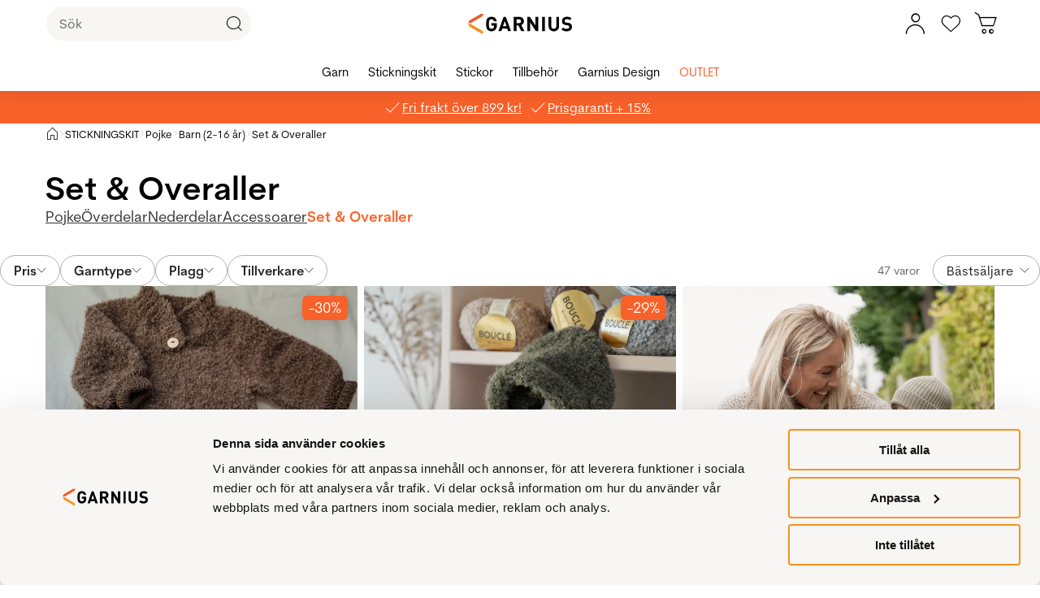

--- FILE ---
content_type: text/html;charset=UTF-8
request_url: https://www.garnius.se/strikkepakker/barn/barn-pojke/barn-pojke-set-overaller
body_size: 84289
content:
<!DOCTYPE html><html lang="sv-SE" data-image-optimizing-origin="onboard" data-media-backend="https://checkout.garnius.se/media/" class="headerSticky headerStickyShow" style="--headerOuterHeight: 112px;"><head><meta charset="utf-8"><meta http-equiv="X-UA-Compatible" content="IE=edge"><meta name="viewport" content="width=device-width,initial-scale=1"><meta name="theme-color" content="#ffffff"><meta name="msapplication-TileColor" content="#ffffff"><link href="https://static.lipscore.com/assets/lipscore-v1.css" rel="stylesheet"><link rel="manifest" href="/manifest.json"><link rel="icon" type="image/png" sizes="16x16" href="/static/icons/favicon-16x16.png"><link rel="icon" type="image/png" sizes="32x32" href="/static/icons/favicon-32x32.png"><link rel="mask-icon" href="/static/icons/safari-pinned-tab.svg" color="#000000"><link rel="apple-touch-icon" sizes="57x57" href="/static/icons/icon-57x57.png"><link rel="apple-touch-icon" sizes="180x180" href="/static/icons/apple-touch-icon.png"><link rel="preconnect" href="https://checkout.garnius.se/"><title>Set &amp; Overaller - Garnius.se</title><style>@keyframes indicator-addToFavourites-iKR{0%{transform:scale(1)}20%{transform:scale(1.3)}100%{transform:scale(1)}}.indicator-root-yDo{align-content:center;align-items:center;display:grid;gap:3rem;height:calc(100% - 6rem);justify-content:center;justify-items:center;margin:3rem 0;width:100%}.indicator-global-JMu{position:fixed;top:0;left:0;margin:0;height:100%;width:100%}.indicator-wrapper-k-A{width:6em;height:6em}.indicator-message-BE0{color:rgb(var(--venia-global-color-text-alt));font-size:1rem;letter-spacing:.25rem;text-transform:uppercase}.indicator-indicator-9-v{animation-direction:alternate;animation-duration:1.5s;animation-iteration-count:infinite;animation-name:indicator-pulse-waY;animation-timing-function:cubic-bezier(0.4, 0, 0.2, 1)}@keyframes indicator-pulse-waY{0%{filter:grayscale(1);transform:scale(0.75) rotate(-540deg)}100%{filter:grayscale(0);transform:scale(1) rotate(0deg)}}</style><style>@keyframes indicatorGarnius-addToFavourites-u9P{0%{transform:scale(1)}20%{transform:scale(1.3)}100%{transform:scale(1)}}.indicatorGarnius-loaderImage-3ye{width:60px;margin:0 auto}.indicatorGarnius-loaderText-QVP{display:block;font-size:16px;font-weight:600;line-height:1.27;color:#222;text-align:center}.indicatorGarnius-message-8b6{display:none}</style><style>@keyframes button-addToFavourites-OWo{0%{transform:scale(1)}20%{transform:scale(1.3)}100%{transform:scale(1)}}button{cursor:pointer;touch-action:manipulation;-webkit-user-select:none;-moz-user-select:none;-ms-user-select:none;user-select:none;-webkit-appearance:none;-moz-appearance:none;appearance:none;border:1px solid rgba(0,0,0,0);box-sizing:border-box;outline:none}button:disabled{cursor:default;touch-action:none}button:hover,button:focus{outline:none}.button-root-3yt{font-weight:600;font-family:var(--venia-font);transition-property:all;transition-duration:.3s;transition-timing-function:ease-in}.button-root-3yt:focus{outline:none}.button-root-3yt:hover:disabled{pointer-events:none}.button-root_normalPriority-xN5{padding:.93em 2em;font-size:14px;background-color:rgba(0,0,0,0);color:#222;border:1px solid rgba(0,0,0,.3);border-radius:46px;padding-right:40px;position:relative;font-weight:600;font-family:var(--venia-font);transition-property:all;transition-duration:.3s;transition-timing-function:ease-in}.button-root_normalPriority-xN5::after{content:"6";position:absolute;top:50%;transform:translateY(-50%);font-weight:400;right:8px;font-family:"Garnius-Icons";line-height:1;font-size:20px;width:20px;height:20px}.button-root_normalPriority-xN5:focus{outline:none}.button-root_lowPriority-ZW6{padding:.93em 2em;font-size:14px;background-color:rgba(0,0,0,0);color:#222;border:1px solid rgba(0,0,0,.3);border-radius:46px;font-weight:600;font-family:var(--venia-font);transition-property:all;transition-duration:.3s;transition-timing-function:ease-in}.button-root_lowPriority-ZW6:focus{outline:none}.button-root_highPriority-mZk{padding:.93em 2em;font-size:14px;background-color:#42833a;box-shadow:inset 0 50px rgba(0,0,0,0);color:#fff;border:1px solid rgba(0,0,0,0);border-radius:46px;padding-right:40px;position:relative;font-weight:600;font-family:var(--venia-font);transition-property:all;transition-duration:.3s;transition-timing-function:ease-in}.button-root_highPriority-mZk::after{content:"6";position:absolute;top:50%;transform:translateY(-50%);font-weight:400;right:8px;font-family:"Garnius-Icons";line-height:1;font-size:20px;width:20px;height:20px}@media(hover: hover){.button-root_highPriority-mZk:hover{box-shadow:inset 0 50px rgba(255,255,255,.2)}.button-root_highPriority-mZk:hover::after{content:"6";font-weight:400;right:8px}}.button-root_highPriority-mZk:active,.button-root_highPriority-mZk:focus{box-shadow:inset 0 50px rgba(0,0,0,.2),inset 2px 2px 3px rgba(0,0,0,.15)}.button-root_highPriority-mZk:active::after,.button-root_highPriority-mZk:focus::after{font-weight:400;right:8px}.button-root_highPriority-mZk:disabled{opacity:.5}.button-root_highPriority-mZk:disabled::after{font-weight:400;right:8px}.button-root_highPriority-mZk:focus{outline:none}.button-root_lowPriorityNegative-ugo,.button-root_normalPriorityNegative-sqH{padding:.93em 2em;font-size:14px;background-color:rgba(0,0,0,0);color:#444;border:1px solid #444;border-radius:46px;font-weight:600;font-family:var(--venia-font);transition-property:all;transition-duration:.3s;transition-timing-function:ease-in}@media(hover: hover){.button-root_lowPriorityNegative-ugo:hover,.button-root_normalPriorityNegative-sqH:hover{border-color:#575757;color:dimgray}}.button-root_lowPriorityNegative-ugo:active,.button-root_lowPriorityNegative-ugo:focus,.button-root_normalPriorityNegative-sqH:active,.button-root_normalPriorityNegative-sqH:focus{border-color:#3d3d3d;color:#363636;box-shadow:inset 0px 2px 8px rgba(0,0,0,.1)}.button-root_lowPriorityNegative-ugo:focus,.button-root_normalPriorityNegative-sqH:focus{outline:none}.button-root_highPriorityNegative-Znc{padding:.93em 2em;font-size:14px;background-color:rgba(0,0,0,0);color:#333;border:1px solid #333;border-radius:46px;font-weight:600;font-family:var(--venia-font);transition-property:all;transition-duration:.3s;transition-timing-function:ease-in}@media(hover: hover){.button-root_highPriorityNegative-Znc:hover{border-color:#474747;color:#474747}}.button-root_highPriorityNegative-Znc:active,.button-root_highPriorityNegative-Znc:focus{border-color:#292929;color:#292929;box-shadow:inset 0px 2px 8px rgba(0,0,0,.1)}.button-root_highPriorityNegative-Znc:focus{outline:none}.button-content-C-A{color:inherit}</style><style>@keyframes errorView-addToFavourites-8li{0%{transform:scale(1)}20%{transform:scale(1.3)}100%{transform:scale(1)}}.errorView-root-l66{display:flex;align-items:center;justify-content:center;text-align:center;padding:100px 20px}.errorView-content-dJY{display:grid;gap:10px}.errorView-header-KgP{font-size:28px;line-height:38px;font-weight:700}.errorView-message-4SE{margin-bottom:7px}.errorView-button-qJc{padding:.93em 2em;font-size:14px;background-color:#42833a;box-shadow:inset 0 50px rgba(0,0,0,0);color:#fff;border:1px solid rgba(0,0,0,0);border-radius:46px;font-weight:600;font-family:var(--venia-font);transition-property:all;transition-duration:.3s;transition-timing-function:ease-in}@media(hover: hover){.errorView-button-qJc:hover{box-shadow:inset 0 50px rgba(255,255,255,.2)}}.errorView-button-qJc:active,.errorView-button-qJc:focus{box-shadow:inset 0 50px rgba(0,0,0,.2),inset 2px 2px 3px rgba(0,0,0,.15)}.errorView-button-qJc:disabled{opacity:.5}.errorView-button-qJc:focus{outline:none}</style><style>.button-root-75Y {
    padding-top: calc(0.5rem + 1px); /* TODO @TW: review */
    padding-bottom: calc(0.5rem - 1px); /* TODO @TW: review */
    min-height: 2.5rem;
    transition-duration: 256ms;
    transition-property: background-color, border-color, color;
    transition-timing-function: var(--venia-global-anim-standard);
}

.button-root-75Y:active {
    transition-duration: 128ms;
}

.button-root_lowPriority-2YU {
}

.button-root_normalPriority-MkC {
}

.button-root_highPriority-2jm {
}

.button-root_lowPriorityNegative-2XN,
.button-root_normalPriorityNegative-1Nv {
}

.button-root_highPriorityNegative-13i {
}

.button-content-3ZN {
}
.checkbox-root-RLX {
    --stroke: var(--venia-global-color-gray-600);
    grid-template-areas: 'input label';
    grid-template-columns: min-content 1fr;
}

.checkbox-input-1mr {
    grid-area: input;

    /* TODO @TW: review, replaces input:disabled. Check if working. */
}

.checkbox-icon-cuV {
    grid-area: input;
}

.checkbox-icon-cuV svg {
    stroke: rgb(var(--stroke));
}

.checkbox-label-3Wk {
    grid-area: label;
}

/* When the input is disabled, update the cursor on the sibling label element. */
.checkbox-input-1mr:disabled ~ .checkbox-label-3Wk {
    cursor: default;
}

.checkbox-input-1mr:checked:enabled + .checkbox-icon-cuV {
    --stroke: var(--venia-brand-color-1-700);
}

.checkbox-input_shimmer-3wE {
}
.radio-root-1ea {
    grid-template-areas: 'input label';
    grid-template-columns: min-content 1fr;
}

.radio-input-3br {
    grid-area: input;
}

.radio-icon-1A1 {
    grid-area: input;
}

.radio-icon-1A1 svg {
    stroke: #4b5563;
}

.radio-label-1EZ {
    grid-area: label;
}

.radio-input-3br:checked + .radio-icon-1A1 svg {
    stroke: rgb(var(--color-brand-base));
}

.radio-input_shimmer-Bno {
}
.field-root-F1M {
}

.field-label-ifR {
    min-height: 2.125rem;
}

.field-input-1gu {
    padding: calc(0.375rem - 1px) calc(0.625rem - 1px); /* TODO @TW: review */
}

.field-input-1gu:disabled {
    background: rgb(var(--venia-global-color-gray-100));
    border-color: rgb(var(--venia-global-color-gray-400));
    color: rgb(var(--venia-global-color-gray-darker));
}

.field-optional-2ts {
}
.textArea-input-3oS {
    height: auto;
}

.textArea-input_shimmer-kuU {
    font-size: 1rem;
}
.textInput-input-xbR {
}

.textInput-input_error-32n {
    --tw-border-opacity: 1;
    border-color: rgb(248 113 113 / var(--tw-border-opacity));
}

.textInput-input_shimmer-Zy5 {
    font-size: 1rem;
    padding: calc(0.375rem - 1px) calc(0.625rem - 1px);
}
.shimmer-root-HfW {
}

.shimmer-root_rectangle-yeZ {
    --tw-bg-opacity: 1;
    background-color: rgb(243 244 246 / var(--tw-bg-opacity));
    min-height: 1rem;
}

.shimmer-root_button-1Cl {
    --tw-bg-opacity: 1;
    background-color: rgb(243 244 246 / var(--tw-bg-opacity));
    border-width: 0px;
}

.shimmer-root_checkbox-3Mw {
    --tw-bg-opacity: 1;
    background-color: rgb(243 244 246 / var(--tw-bg-opacity));
    border-width: 0px;
}

.shimmer-root_radio-322 {
    --tw-bg-opacity: 1;
    background-color: rgb(243 244 246 / var(--tw-bg-opacity));
    border-width: 0px;
}

.shimmer-root_textArea-2Xk {
    --tw-bg-opacity: 1;
    background-color: rgb(243 244 246 / var(--tw-bg-opacity));
    border-width: 0px;
}

.shimmer-root_textInput-1xc {
    --tw-bg-opacity: 1;
    background-color: rgb(243 244 246 / var(--tw-bg-opacity));
    border-width: 0px;
}
.breadcrumbs-root-1JZ {
    /* Permanent height to prevent pop-in. */
    /* Show ellipses when overflowing. */
}

.breadcrumbs-text-Pv2 {
}

.breadcrumbs-divider-1Ij {
}

.breadcrumbs-link-327 {
}

.breadcrumbs-currentCategory-Xic {
}
.filterModalOpenButton-filterButton-R9R {
    min-width: 6.25rem;
}@media (min-width: 960px) {.filterModalOpenButton-filterButton-R9R {
        display: none;
    }
}
.filterModalOpenButton-shimmer-filterButtonShimmer-3Hi {
}
.filterSidebar-root-1Qa {
    grid-template-rows: 1fr 7rem;
}

.filterSidebar-body-2pI {
}

.filterSidebar-header-1VO {
}

.filterSidebar-headerTitle-3mL {
}

.filterSidebar-action-hNC {
}

.filterSidebar-action-hNC button {
    font-size: 0.875rem;
    line-height: 1.5;
    text-decoration-line: none;
}

.filterSidebar-blocks-Za- {
}

.filterSidebar-blocks-Za- > li:last-child {
    border-bottom-width: 2px;
    border-style: solid;
    --tw-border-opacity: 1;
    border-color: rgb(209 213 219 / var(--tw-border-opacity));
}
.image-root-1B6 {
    /*
     * For customization, we provide an empty root.
     * These styles will be applied to the image container.
     */
}

.image-container-1b7 {
}

.image-image-25F {
    /*
     * For customization, we provide an empty image class.
     * These styles will be applied directly to the image itself.
     */
}

.image-loaded-3F_ {
}

.image-notLoaded-4DR {
    visibility: hidden;
}

.image-placeholder-1hw {
}

.image-placeholder_layoutOnly-3mn {
}
.item-root-2mc {
}

.item-images-kTB {
    grid-template-areas: 'main';
    position: relative;
}

.item-imageContainer-11t {
    grid-area: main;
}

.item-image-3vT {
    transition: opacity 512ms ease-out;
}

.item-imageLoaded-Aj0 {
}

.item-imageNotLoaded-2PU {
}

.item-imagePlaceholder-6GU {
}

.item-actionsContainer-6NF {
    grid-template-columns: auto auto;
}

.item-name-2EJ {
}

.item-name-2EJ,
.item-price-3WQ {
    min-height: 1rem;
}

.item-unavailableContainer-2OO {
}
.gallery-root-3TU {
    grid-template-areas:
        'actions'
        'items';
}

.gallery-items-3-C {
    grid-area: items;
    grid-template-columns: repeat(3, 1fr);
}

@media (max-width: 639px) {
    .gallery-items-3-C {
        grid-template-columns: repeat(2, 1fr);
    }
}
.icon-root-3Vw {
    touch-action: manipulation;
}

.icon-icon-30a {
    fill: var(--fill, none);
    stroke: var(--stroke, rgb(var(--venia-global-color-text)));
}

.icon-icon_desktop-8sf {
}
.productSort-root-1jl {
}

.productSort-menu-YZS {
}

.productSort-menuItem-2e9 {
}

.productSort-sortButton-1ha {
    /* TODO @TW: review (C2). This is fragile to extend. */
    min-width: 6.26rem;
}

.productSort-desktopText-12W {
}

.productSort-sortText-2z1 {
}

.productSort-desktopIconWrapper-dSw {

    transform: translateX(10px);
}

.productSort-desktopIcon-FuI {
}

.productSort-mobileText-c4q {
}
.productSort-shimmer-root-2lk {
}

.productSort-shimmer-sortButtonShimmer-10X {
}
.sortedByContainer-root-2wa {
}

.sortedByContainer-sortText-h1z {
}
.category-root-1_n {
}

.category-title-2N3 {
}

.category-pagination-1Fk {
}

.category-placeholder-2iJ {
}

.category-categoryTitle-oiS {
}

.category-heading-3Yp {
}

.category-categoryContent-KP_ {
}

.category-categoryInfo-TmG {
}

.category-headerButtons-Xe5 {
}

.category-contentWrapper-mHd {
}

.category-sidebar-1QF {
}
.message-root-3l1 {
}

.message-root_error-2J6 {
    font-weight: 600;
    --tw-text-opacity: 1;
    color: rgb(185 28 28 / var(--tw-text-opacity));
}
.pageLoadingIndicator-root-1zn {
}

.pageLoadingIndicator-root_relative-npN {
}

.pageLoadingIndicator-root_absolute-3MZ {
}

.pageLoadingIndicator-indicator_off-1Ki {
    transform: translateX(-100%);
    transform-origin: left;
    transition: transform 0.25s linear;
}

.pageLoadingIndicator-indicator_loading-3jL {
    opacity: 1;
    transform: translateX(-25%);
}

.pageLoadingIndicator-indicator_done-H-6 {
    opacity: 1;
    transform: translateX(0%);
}
.richContent-root-3NB h1,
.richContent-root-3NB h2,
.richContent-root-3NB h3,
.richContent-root-3NB h4,
.richContent-root-3NB h5,
.richContent-root-3NB h6 {

    margin-bottom: 0.5rem;

    line-height: 1.25
}

.richContent-root-3NB h1 {

    margin-top: 0.75rem;

    font-size: 3rem;

    line-height: 1.25;

    font-weight: 400
}

.richContent-root-3NB h2 {

    margin-top: 1rem;

    font-size: 2.125rem;

    line-height: 1.25;

    font-weight: 400
}

.richContent-root-3NB h3 {

    margin-top: 1rem;

    font-size: 1.5rem;

    line-height: 1.25;

    font-weight: 400
}

.richContent-root-3NB h4 {

    margin-top: 1rem;

    font-size: 1.25rem;

    line-height: 1.25;

    font-weight: 600
}

.richContent-root-3NB h5 {

    margin-top: 1rem;

    font-size: 1rem;

    line-height: 1.25;

    font-weight: 600
}

.richContent-root-3NB h6 {

    margin-top: 1rem;

    font-size: 0.875rem;

    line-height: 1.25;

    font-weight: 600
}

.richContent-root-3NB p {

    margin-bottom: 1rem;

    line-height: 1.5
}

.richContent-root-3NB p:last-child {

    margin-bottom: 0px
}

.richContent-root-3NB img {

    max-width: 100%;

    margin-top: 1rem;

    margin-bottom: 1rem;

    margin-left: 0px;

    margin-right: 0px
}

.richContent-root-3NB ol,
.richContent-root-3NB ul {

    padding-left: 1.5rem;

    margin-top: 1rem;

    margin-bottom: 1rem;

    line-height: 1.5
}

.richContent-root-3NB p + ol,
.richContent-root-3NB p + ul {

    margin-top: 0px
}

.richContent-root-3NB ol {

    list-style-type: decimal
}

.richContent-root-3NB ul {

    list-style-type: disc
}

.richContent-root-3NB a {

    text-decoration-line: underline
}

.richContent-root-3NB blockquote {

    margin-top: 1rem;

    margin-bottom: 1rem;

    margin-left: 0px;

    margin-right: 0px;

    font-size: 1.5rem;

    line-height: 1.5;

    font-style: italic
}

.richContent-root-3NB table {

    width: 100%;

    text-align: left
}

.richContent-root-3NB pre {

    padding: 1rem;

    border-width: 1px;

    border-style: solid;

    --tw-border-opacity: 1;

    border-color: rgb(209 213 219 / var(--tw-border-opacity));

    --tw-bg-opacity: 1;

    background-color: rgb(17 24 39 / var(--tw-bg-opacity))
}

.richContent-root-3NB .cms-content-important {

    padding: 1rem;

    border-width: 1px;

    border-style: solid;

    --tw-border-opacity: 1;

    border-color: rgb(209 213 219 / var(--tw-border-opacity));

    --tw-bg-opacity: 1;

    background-color: rgb(17 24 39 / var(--tw-bg-opacity));

    font-size: 1.25rem;

    line-height: 1.5
}

@media (min-width: 800px) {
    .richContent-root-3NB h1 {

        font-size: 6rem;

        line-height: 1.25
    }

    .richContent-root-3NB h2 {

        font-size: 3.75rem;

        line-height: 1.25
    }

    .richContent-root-3NB h3 {

        font-size: 3rem;

        line-height: 1.25
    }

    .richContent-root-3NB h4 {

        font-size: 2.125rem;

        line-height: 1.25
    }

    .richContent-root-3NB h5 {

        font-size: 1.25rem;

        line-height: 1.25
    }

    .richContent-root-3NB h6 {

        font-size: 1rem;

        line-height: 1.25
    }
}
.row-root-kSO {
    --leftViewportElement: 0;
}

.row-contained-2lT {
    margin-left: auto !important;
    margin-right: auto !important;
    max-width: var(--venia-global-maxWidth);
    width: 100%;
}

.row-videoOverlay-X5F {
    position: absolute;
    top: 0;
    bottom: 0;
    left: 0;
    right: 0;
    z-index: -99;
    transform: translate3d(0, 0, 0);
    -webkit-transform: translate3d(0, 0, 0);
}

.row-root-kSO [id*='jarallax-container'] video,
.row-root-kSO [id*='jarallax-container'] iframe {
    visibility: hidden;
}

@media only screen and (max-width: 768px) {
    .row-root-kSO {
        background-attachment: scroll !important;
    }
}
.image-root-2-j {
    margin: 0;
}
.image-img-adz {
    max-width: 100%;
    vertical-align: middle;
    display: inline-block;
}

@media (min-width: 48rem) {
    .image-mobileOnly-2Hl {
        display: none;
    }
}
.image-shimmer-shimmerRoot-1PC {
    margin: 1rem 0;
}
.text-root-3dt {
    display: flex;
    flex-direction: column;
    word-wrap: break-word;
}
.banner-root-3Gd {
}
a.banner-link-2_c {
    text-decoration: none;
}
.banner-wrapper-23M {
    background-clip: padding-box;
    border-radius: inherit;
    overflow-wrap: break-word;
    word-wrap: break-word;
    overflow: hidden;
}
.banner-overlay-3uK {
    padding: 30px;
    transition: background-color 500ms ease;
    align-items: center;
    display: flex;
    flex-wrap: wrap;
    position: relative;
}

.banner-videoOverlay-1Fz {
    position: absolute;
    top: 0;
    bottom: 0;
    left: 0;
    right: 0;
    z-index: 0;
}

.banner-viewportElement-6Jr {
    height: 100%;
    width: 1px;
    position: absolute;
    left: var(--leftViewportElement);
    top: 0;
    z-index: -100;
    -webkit-transform: translate3d(0, 0, 0);
}

.banner-content-3ai {
    min-height: 50px;
    width: 100%;
}
.banner-button-3YB {
    margin: 20px 0 0 0;
    max-width: 100%;
    text-align: inherit;
    transition: opacity 500ms ease;
    word-break: break-word;
    width: 100%;
}
.banner-root-3Gd:hover .banner-buttonHover-221 {
    opacity: 1;
}
.banner-buttonHover-221 {
    opacity: 0;
}
.banner-posterOverlay-1ZI {
    align-content: center;
    justify-content: center;
}
.banner-posterOverlayHover-2ci {
    background-color: transparent !important;
}
.banner-collageLeftOverlay-2Hb {
    margin-right: auto;
    max-width: 540px;
}
.banner-collageLeftOverlayHover-DfQ {
    background-color: transparent !important;
}
.banner-collageCenteredOverlay-nZV {
    margin-right: auto;
    margin-left: auto;
    max-width: 540px;
}
.banner-collageCenteredOverlayHover-27c {
    background-color: transparent !important;
}
.banner-collageRightOverlay-3Rb {
    margin-left: auto;
    max-width: 540px;
}
.banner-collageRightOverlayHover-1wc {
    background-color: transparent !important;
}

.banner-root-3Gd [id*='jarallax-container'] video,
.banner-root-3Gd [id*='jarallax-container'] iframe,
.banner-root-3Gd [id*='jarallax-container'] img {
    margin: auto !important;
    transform: none !important;
}
.banner-shimmer-shimmerRoot-3fL {
    display: block;
}

.banner-shimmer-wrapper-3Hi {
}

.banner-shimmer-overlay-2hf {
}

.banner-shimmer-content-3ji {
}
.buttonItem-linkButton-2lW {
    text-decoration: underline;
}
.slider-root-Ih6 {
    display: block;
    position: relative;
    touch-action: pan-y;
    -webkit-user-select: none;
       -moz-user-select: none;
        -ms-user-select: none;
            user-select: none;
    --leftViewportElement: -99999px;
}
.slider-root-Ih6 .slick-current {
    --leftViewportElement: 0;
}

.slider-bannerRoot-3mU {
    min-height: inherit;
}
.slider-bannerLink-1To {
    min-height: inherit;
}
.slider-bannerWrapper-1XP {
    min-height: inherit;
}
.slider-bannerPosterOverlay-TKJ {
    min-height: inherit;
}

.slider-root-Ih6 .slick-slider {
    min-height: inherit;
}

.slider-root-Ih6 .slick-list {
    display: block;
    margin: 0;
    overflow: hidden;
    padding: 0;
    position: relative;
    min-height: inherit;
}

.slider-root-Ih6 .slick-list:focus {
    outline: none;
}

.slider-root-Ih6 .slick-list.dragging {
    cursor: pointer;
}

.slider-root-Ih6 .slick-track {
    display: block;
    left: 0;
    margin-left: auto;
    margin-right: auto;
    position: relative;
    top: 0;
    min-height: inherit;
}

.slider-root-Ih6 .slick-track .slick-slide > div {
    min-height: inherit;
}

.slider-root-Ih6 .slick-track:before,
.slider-root-Ih6 .slick-track:after {
    content: '';
    display: table;
}

.slider-root-Ih6 .slick-track:after {
    clear: both;
}

.slick-loading .slick-track {
    visibility: hidden;
}

.slider-root-Ih6 .slick-slide {
    display: none;
    float: left;
    height: 100%;
    min-height: inherit;
}

[dir='rtl'] .slider-root-Ih6 .slick-slide {
    float: right;
}

.slider-root-Ih6 .slick-slide img {
    display: block;
}
.slider-root-Ih6 .slick-slide.slick-loading img {
    display: none;
}

.slider-root-Ih6 .slick-slide.dragging img {
    pointer-events: none;
}

.slick-initialized .slick-slide {
    display: block;
    visibility: hidden;
}

.slick-initialized .slick-slide.slick-active {
    visibility: visible;
}

.slick-loading .slick-slide {
    visibility: hidden;
}

.slider-root-Ih6 .slick-vertical .slick-loading {
    border: 1px solid transparent;
    display: block;
    height: auto;
}

.slider-root-Ih6 .slick-slider .slick-track,
.slider-root-Ih6 .slick-slider .slick-list {
    transform: translate3d(0, 0, 0);
}

.slider-root-Ih6 .slick-arrow.slick-hidden {
    display: none;
}

.slider-root-Ih6 .slick-prev {
    left: 1.6rem;
}
.slider-root-Ih6 .slick-prev:before {
    content: url("data:image/svg+xml;charset=UTF-8, <svg xmlns='http://www.w3.org/2000/svg' width='32px' height='32px' viewBox='0 0 24 24' fill='none' stroke='black' strokeWidth='2' strokeLinecap='round' strokeLinejoin='round'><line x1='19' y1='12' x2='5' y2='12' /><polyline points='12 19 5 12 12 5' /></svg>");
}

.slider-root-Ih6 .slick-next {
    right: 1.6rem;
}
.slider-root-Ih6 .slick-next:before {
    content: url("data:image/svg+xml;charset=UTF-8, <svg xmlns='http://www.w3.org/2000/svg' width='32px' height='32px' viewBox='0 0 24 24' fill='none' stroke='black' strokeWidth='2' strokeLinecap='round' strokeLinejoin='round'><line x1='5' y1='12' x2='19' y2='12' /><polyline points='12 5 19 12 12 19' /></svg>");
}

.slider-root-Ih6 .slick-prev,
.slider-root-Ih6 .slick-next {
    background: rgba(252, 252, 252, 0.75);
    border: none;
    border-radius: 50px;
    color: transparent;
    cursor: pointer;
    display: block;
    font-size: 0;
    height: 40px;
    line-height: 0;
    opacity: 1;
    outline: none;
    padding: 0;
    position: absolute;
    top: 50%;
    transform: translate(0, -50%);
    width: 40px;
    z-index: 101;
}

.slider-root-Ih6 .slick-prev:focus-visible,
.slider-root-Ih6 .slick-next:focus-visible {
    outline: auto;
    outline: -webkit-focus-ring-color auto 1px;
}

.slider-root-Ih6 .slick-dots {
    display: block;
    list-style: none;
    margin: 0;
    padding: 20px 0 18px 0;
    text-align: center;
    width: 100%;
}
.slider-root-Ih6 .slick-dots li {
    cursor: pointer;
    display: inline-block;
    height: 15px;
    margin: 0 6px;
    padding: 0;
    position: relative;
    vertical-align: middle;
    width: 15px;
}
.slider-root-Ih6 .slick-dots li button {
    outline: none;
    background: rgb(var(--venia-global-color-gray-dark));
    filter: brightness(100%);
    border-radius: 10px;
    box-shadow: none;
    cursor: pointer;
    display: block;
    height: 15px;
    padding: 0;
    text-indent: -99999px;
    transition: 0.5s;
    width: 15px;
}
.slider-root-Ih6 .slick-dots li button:hover {
    filter: brightness(80%);
}
.slider-root-Ih6 .slick-dots li button:focus {
    outline: 1px solid;
}

.slider-root-Ih6 .slick-dots li button:active,
.slider-root-Ih6 .slick-dots li button:focus,
.slider-root-Ih6 .slick-dots li button:not(.primary) {
    box-shadow: none;
}

.slider-root-Ih6 .slick-dots li.slick-active button {
    background: #1c1918;
}

.slider-root-Ih6 .slick-current {
    z-index: 1;
}
.slider-shimmer-shimmerRoot-3rI {
    display: block;
}
.dynamicBlock-root-1ig {
}

.dynamicBlock-root_inline-Nuh {
    display: inline-block;
}
.dynamicBlock-shimmer-parent-1Ez {
    display: flex;
}

/* Only show one shimmer when multiple dynamic blocks */
.dynamicBlock-shimmer-parent-1Ez + .dynamicBlock-shimmer-parent-1Ez {
    display: none;
}

.dynamicBlock-shimmer-shimmerRoot-2dG {
    flex: 1;
}

.dynamicBlock-shimmer-wrapper-3u6 {
}

.dynamicBlock-shimmer-overlay-5Ts {
}

.dynamicBlock-shimmer-content-3Rw {
}
.clickable-root-orq {
}
.linkButton-root-NKN {

    line-height: 1.25;
}
.googleReCaptcha-root-2E1 {
}
.cms-root-bri {
}

.cms-heading-2OK {

    /* Medium */
}

.cms-root_empty-1X-,
.cms-root_1column-IVr,
.cms-root_2columnsLeft-12U,
.cms-root_2columnsRight-1VL,
.cms-root_3columns-1h2,
.cms-root_cmsFullWidth-1qq,
.cms-root_categoryFullWidth-1G3,
.cms-root_productFullWidth-14a {
}
/* Deprecated in PWA-12.1.0*/

.categoryList-root-3Zw {
}

.categoryList-header-3sy {
}

.categoryList-title-1MO {
}

.categoryList-content-1e_ {
    grid-template-columns: repeat(auto-fit, 6rem);
}
/* Deprecated in PWA-12.1.0*/

.categoryTile-root-1XB {
}

.categoryTile-imageContainer-2Pp {
}

.categoryTile-image-1Qn {
    box-shadow: 0 0 0 1px rgb(var(--venia-global-color-border));
}

.categoryTile-image_empty--Fu {
}

.categoryTile-name-vI2 {
}
</style><style>@keyframes resourceImage-addToFavourites-Qk3{0%{transform:scale(1)}20%{transform:scale(1.3)}100%{transform:scale(1)}}.resourceImage-previewImage-4VH{filter:blur(var(--blur));opacity:0 !important;transition:opacity .2s ease-out;will-change:var(--resourceImage--will-change, none)}.resourceImage-previewImage-4VH.resourceImage-show-JQM{opacity:1 !important}.resourceImage-largeImage-KqQ{opacity:0 !important;transition:opacity .2s ease-out;will-change:var(--resourceImage--will-change, none);aspect-ratio:var(--width)/var(--height)}.resourceImage-largeImage-KqQ.resourceImage-show-JQM{opacity:1 !important}</style><style>@keyframes image-addToFavourites-WvA{0%{transform:scale(1)}20%{transform:scale(1.3)}100%{transform:scale(1)}}.image-container-cBG{position:relative}.image-containerCustom-YHG{display:block}.image-loaded-f8I{position:absolute;left:0;top:0;height:100%;width:100%;visibility:visible;-o-object-fit:cover;object-fit:cover}.image-notLoaded-laO{position:absolute;left:0;top:0;height:100%;width:100%;visibility:hidden;-o-object-fit:cover;object-fit:cover}.image-imageIcon-VBW{position:absolute;top:0;left:0}@media(min-width: 0em)and (max-width: 37.49em){.image-imageIcon-VBW{display:none}}.image-placeholder-xpG{position:relative;left:0;top:0;background-color:rgba(0,0,0,0)}.image-placeholder_layoutOnly-tCv{position:relative;left:0;top:0}</style><style>@font-face{font-family:"CerebriSans";font-style:normal;font-weight:normal;font-display:swap;src:url(/fonts/CerebriSansRegular.woff2) format("woff2"),url(/fonts/CerebriSansRegular.woff) format("woff")}@font-face{font-family:"CerebriSans";font-style:normal;font-weight:600;font-display:swap;src:url(/fonts/CerebriSansSemiBold.woff2) format("woff2"),url(/fonts/CerebriSansSemiBold.woff) format("woff")}@font-face{font-family:"CerebriSans";font-style:normal;font-weight:700;font-display:swap;src:url(/fonts/CerebriSansBold.woff2) format("woff2"),url(/fonts/CerebriSansBold.woff) format("woff")}@keyframes index-addToFavourites-msj{0%{transform:scale(1)}20%{transform:scale(1.3)}100%{transform:scale(1)}0%{transform:scale(1)}20%{transform:scale(1.3)}100%{transform:scale(1)}}@font-face{font-family:"Garnius-Icons";font-style:normal;font-weight:normal;font-display:block;src:url(/fonts/Garnius-Icons-v1.7.woff2) format("woff2"),url(/fonts/Garnius-Icons-v1.7.woff) format("woff")}@keyframes index-addToFavourites-msj{0%{transform:scale(1)}20%{transform:scale(1.3)}100%{transform:scale(1)}}:root{--venia-border: rgba(0, 0, 0, 0.15);--venia-swatch-bg: #f4f4f4;--base-z-index: 906}*{box-sizing:border-box}* input[type=checkbox]:focus,* input[type=checkbox]:active{box-shadow:none}html{background-color:RGB(var(--venia-global-color-gray-50));font-size:100%;font-weight:var(--venia-global-fontWeight-normal);line-height:var(--venia-global-lineHeight-100);-moz-osx-font-smoothing:grayscale;-webkit-font-smoothing:antialiased}body,button,input,select,textarea{color:RGB(var(--venia-global-color-text));font-family:var(--venia-global-fontFamily-sansSerif)}body{background-color:#fff;margin:0;padding:0}h1,h2,h3,h4,h5,h6{font-size:var(--venia-global-fontSize-200);font-weight:var(--venia-global-fontWeight-normal);margin:0}h1{font-size:var(--venia-global-fontSize-600)}h2{font-size:var(--venia-global-fontSize-400)}a{color:currentColor;text-decoration:none}p{margin:0}dl,ol,ul{list-style-type:none;margin:0;padding:0}dd,dt{margin:0}button{background:none;border:0;cursor:pointer;font-size:100%;padding:0;touch-action:manipulation;-webkit-user-select:none;-moz-user-select:none;-ms-user-select:none;user-select:none;-webkit-appearance:none}button:disabled{cursor:default;touch-action:none}figure{margin:0}a:focus-visible,button:focus-visible,div[role=button]:focus-visible,span[role=button]:focus-visible{outline:2px solid #6bbb5d;outline-offset:0}div[role=button]:focus-visible,span[role=button]:focus-visible{outline:2px solid #6bbb5d;outline-offset:0;outline-offset:3px}.hiddenAB{display:none}.accessibility-hidden{position:absolute !important;height:1px;width:1px;overflow:hidden;clip:rect(1px, 1px, 1px, 1px)}.rheostat{position:relative;overflow:visible}.handleContainer{position:absolute;width:calc(100% - var(--handle));height:var(--line);top:0;left:0}.DefaultHandle_handle{outline:none}.DefaultHandle_handle:after:focus{box-shadow:0 0 1px 1px rgba(0,0,0,.1)}.DefaultHandle_handle__horizontal{width:44px;height:44px;position:absolute;top:50%;transform:translateY(-50%);border:0;z-index:2}.DefaultHandle_handle__horizontal:after{display:block;content:"";width:var(--handle);height:var(--handle);position:absolute;left:0;top:50%;transform:translateY(-50%);background-color:#333;border-radius:var(--handle);box-shadow:0 2px 2px rgba(0,0,0,.1)}.DefaultHandle_handle__horizontal:before{display:block;content:""}.DefaultHandle_handle__disabled:after{opacity:.5}.DefaultProgressBar_progressBar{position:absolute}.DefaultProgressBar_background__horizontal{position:absolute;top:0;height:var(--line);background-color:var(--line-progress);border-radius:46px}.DefaultBackground{width:100%;position:relative}.DefaultBackground_background__horizontal{width:100%;height:var(--line);top:0;left:0}@media(min-width: 48em){html{overflow-x:hidden}html.bodyIsHidden{overflow:hidden;scrollbar-gutter:stable}}html,body{scrollbar-gutter:stable;scrollbar-width:thin;-webkit-tap-highlight-color:rgba(0,0,0,0)}input[type=date],input::-webkit-date-and-time-value{-webkit-appearance:none;text-align:left}li.menu_outlet{background-color:rgba(245,93,93,.07)}li.menu_outlet h3{font-size:22px;line-height:28px;font-weight:700;margin-bottom:28px;color:#f55d5d}div.menu_outlet{display:flex;flex-direction:column;height:100%}div.menu_outlet>div{height:100%}.row_outlet{height:100%}.row_outlet>div{height:100%}.row_outlet .buttons_outlet{margin-top:auto !important}.row_outlet .button_outlet{margin-bottom:0 !important}.row_outlet .button_outlet>button{padding:.93em 2em;background-color:rgba(0,0,0,0);color:#444;border:1px solid #444;border-radius:46px;box-shadow:none;margin-top:22px;font-size:15px;padding-top:14px;padding-bottom:15px;width:100%;position:relative;font-weight:600;font-family:var(--venia-font);transition-property:all;transition-duration:.3s;transition-timing-function:ease-in;padding-right:3.9285714286em}.row_outlet .button_outlet>button::after{content:"2";position:absolute;top:50%;transform:translateY(-50%);font-family:"Garnius-Icons";line-height:1;font-weight:normal;font-size:20px;width:20px;height:20px;right:.75em}@media(hover: hover){.row_outlet .button_outlet>button:hover{border-color:#575757;color:dimgray}}.row_outlet .button_outlet>button:active,.row_outlet .button_outlet>button:focus{border-color:#3d3d3d;color:#363636;box-shadow:inset 0px 2px 8px rgba(0,0,0,.1)}.row_outlet .button_outlet>button:focus{outline:none}.special-category>div>div[style]{flex-wrap:nowrap}.noLinksUnderline a{text-decoration:none}.noLinksUnderline a:hover,.noLinksUnderline a:active{text-decoration:underline}.categoryCMSGallery>div{margin-left:0;margin-right:0}@media(min-width: 0em){div.mainPage{padding-left:0}}@media(min-width: 48em){div.mainPage{padding-left:24px}}@media(min-width: 64em){div.mainPage{padding-left:32px}}@media(min-width: 75em){div.mainPage{padding-left:56px}}@media(min-width: 100em){div.mainPage{padding-left:92px}}@media(min-width: 0em){div.mainPage{padding-right:0}}@media(min-width: 48em){div.mainPage{padding-right:24px}}@media(min-width: 64em){div.mainPage{padding-right:32px}}@media(min-width: 75em){div.mainPage{padding-right:56px}}@media(min-width: 100em){div.mainPage{padding-right:92px}}@media(max-width: 47.99em){div.mainPage{overflow-x:hidden}}.full-width-row,div.full-width-row{width:auto !important;max-width:inherit !important;min-width:100% !important;overflow:hidden}@media(min-width: 0em){.full-width-row,div.full-width-row{margin-left:-24px !important;margin-right:-24px !important}}@media(min-width: 48em){.full-width-row,div.full-width-row{margin-left:-24px !important;margin-right:-24px !important}}@media(min-width: 64em){.full-width-row,div.full-width-row{margin-left:-32px !important;margin-right:-32px !important}}@media(min-width: 75em){.full-width-row,div.full-width-row{margin-left:-56px !important;margin-right:-56px !important}}@media(min-width: 100em){.full-width-row,div.full-width-row{margin-left:-92px !important;margin-right:-92px !important;margin-right:calc((1736px - 100vw)/2) !important;margin-left:calc((1736px - 100vw)/2) !important}}@media(max-width: 47.99em){.full-width-row-mobile,div.full-width-row-mobile{width:auto !important;max-width:inherit !important;min-width:100% !important;overflow:hidden;margin-left:-24px !important;margin-right:-24px !important}}li.normalWidth li button:empty{display:none}li.normalWidth li li{padding:0}li.normalWidth li+li{border-top:1px solid rgba(0,0,0,.1)}span.ais-Stats-text{display:block;white-space:nowrap;text-align:center;font-size:12px;color:rgba(51,51,51,.7);padding:0 5px}@media(min-width: 48em){span.ais-Stats-text{font-size:14px;color:#333}}@media(max-width: 47.99em){.ais-Pagination .ais-Pagination-list{padding-left:25px;padding-right:25px}}.ais-Pagination .ais-Pagination-item--nextPage .ais-Pagination-link,.ais-Pagination .ais-Pagination-item--previousPage .ais-Pagination-link{position:relative}.ais-Pagination .ais-Pagination-item--nextPage .ais-Pagination-link:before,.ais-Pagination .ais-Pagination-item--previousPage .ais-Pagination-link:before{font-size:16px;line-height:normal;width:16px;height:16px;position:absolute}.ais-Pagination .ais-Pagination-item--nextPage .ais-Pagination-link:after,.ais-Pagination .ais-Pagination-item--previousPage .ais-Pagination-link:after{font-size:14px !important}.ais-Pagination .ais-Pagination-item--previousPage .ais-Pagination-link:before{content:"1" !important;left:.5em}.ais-Pagination .ais-Pagination-item--nextPage .ais-Pagination-link:before{content:"2" !important;right:.5em;left:auto}.bottomCMSBlock{align-items:center;padding:0 23px 60px}@media(min-width: 48em){.bottomCMSBlock{padding-top:30px}}@media(min-width: 64em){.bottomCMSBlock{flex-direction:row !important;padding:40px 40px 40px 30px}}@media(min-width: 75em){.bottomCMSBlock{padding:68px 67px}}.bottomCMSBlock figure{margin:-69px 0 23px}@media(min-width: 48em){.bottomCMSBlock figure{margin:0 21px 0 0;flex:1}}@media(min-width: 75em){.bottomCMSBlock figure{flex:auto}}.bottomCMSBlock figure img{max-width:134px}@media(min-width: 48em){.bottomCMSBlock figure img{max-width:inherit}}.bottomCMSBlock>div{display:block;text-align:center}@media(min-width: 64em){.bottomCMSBlock>div{text-align:left}}.bottomCMSBlock>div h4{display:inline-block;font-size:14px;color:rgba(0,0,0,.7);font-weight:400;border-bottom:1px solid rgba(0,0,0,.1);padding-bottom:5px;margin:0 0 10px}.bottomCMSBlock>div h3{font-size:24px;font-weight:600;margin:0 0 20px}.bottomCMSBlock>div p{font-size:14px;line-height:1.64;color:rgba(0,0,0,.7);font-weight:400;margin:0}.bottomCMSBlock>div p+p{margin-top:20px}.bottomCMSBlock>div a{font-size:16px;color:#000;font-weight:600;text-decoration:none}.bottomCMSBlock>div a:hover,.bottomCMSBlock>div a:active{text-decoration:underline}@media(min-width: 0em){div.rootCategoryCms{padding-left:24px;padding-right:24px}}@media(min-width: 48em){div.rootCategoryCms{padding-left:24px;padding-right:24px}}@media(min-width: 64em){div.rootCategoryCms{padding-left:32px;padding-right:32px}}@media(min-width: 75em){div.rootCategoryCms{padding-left:56px;padding-right:56px}}@media(min-width: 100em){div.rootCategoryCms{padding-left:92px;padding-right:92px}}div.rootCategoryCms>div>div{flex-wrap:wrap}@media(min-width: 48em){div.rootCategoryCms>div>div{flex-wrap:nowrap}}div.rootCategoryCms>div>div>div{margin-bottom:24px}@media(min-width: 75em){div.rootCategoryCms>div>div>div{margin-bottom:40px}}div.rootCategoryCms h2{text-align:inherit;text-transform:none;font-size:18px;font-weight:400;font-weight:normal;margin:0 0 14px}div.rootCategoryCms h2 a{text-decoration:underline}div.rootCategoryCms h2 a:hover,div.rootCategoryCms h2 a:active{text-decoration:none}@media(min-width: 48em){div.rootCategoryCms h2{font-size:24px}}div.rootCategoryCms p{font-size:13px;line-height:1.24}@media(min-width: 48em){div.rootCategoryCms p{font-size:15px}}div.rootCategoryCmsImageContainer>div>div{display:grid !important;grid-gap:2px;grid-template-columns:1fr 1fr 1fr;margin-bottom:30px}@media(max-width: 47.99em){div.rootCategoryCmsImageContainer>div>div{margin-left:-24px;margin-right:-24px}}div.rootCategoryCmsImageContainer>div>div>div{width:auto !important}@media(min-width: 48em){div.rootCategoryCmsImageContainer>div>div{grid-gap:10px;margin-bottom:20px}}@media(min-width: 75em){div.rootCategoryCmsImageContainer>div>div{grid-gap:24px}}a.menuSnowdog-highlight,button.menuSnowdog-highlight,.menuSnowdog-highlight>button,.menuSnowdog-highlight>a{color:#f9612a !important}#CybotCookiebotDialog.CybotEdge .CybotCookiebotDialogBodyBottomWrapper{display:none !important}#CybotCookiebotDialogPoweredbyCybot,#CybotCookiebotDialogPoweredByText,#CookiebotWidget .CookiebotWidget-body .CookiebotWidget-main-logo{display:none !important}.hidden{display:none}.checkoutPage{padding-top:56px}:root{--default-text: 17, 17, 17;--gallery-main-image-height: 788px;--gallery-thumbnail-height-tablet: 60px;--gallery-thumbnail-height: 80px;--gallery-images-section-width: 49%;--venia-global-anim-bounce: cubic-bezier(0.5, 1.8, 0.9, 0.8);--venia-global-anim-in: cubic-bezier(0, 0, 0.2, 1);--venia-global-anim-out: cubic-bezier(0.4, 0, 1, 1);--venia-global-anim-standard: cubic-bezier(0.4, 0, 0.2, 1);--venia-global-color-blue-100: 194 200 255;--venia-global-color-blue-400: 61 132 255;--venia-global-color-blue-700: 45, 115, 144;--venia-global-color-blue-800: 36, 92, 115;--venia-global-color-gray-50: 255 255 255;--venia-global-color-gray-100: 244 245 245;--venia-global-color-gray-300: 223 225 226;--venia-global-color-gray-400: 181 184 186;--venia-global-color-gray-500: 149 154 157;--venia-global-color-gray-600: 118 123 127;--venia-global-color-gray-700: 84 93 99;--venia-global-color-gray-900: 23 32 38;--venia-global-color-gray: var(--venia-global-color-gray-100);--venia-global-color-gray-dark: var(--venia-global-color-gray-300);--venia-global-color-gray-darker: var(--venia-global-color-gray-600);--venia-global-color-green-500: 45 157 120;--venia-global-color-orange: 241 99 33;--venia-global-color-red-400: 236 91 98;--venia-global-color-red-700: 201 37 45;--venia-global-color-teal: var(--venia-global-color-blue-400);--venia-global-color-teal-light: var(--venia-global-color-gray-100);--venia-global-color-border: var(--venia-global-color-gray-300);--venia-global-color-error: var(--venia-global-color-red-700);--venia-global-color-text: var(--venia-global-color-gray-900);--venia-global-color-text-hint: var(--venia-global-color-gray-500);--venia-global-maxWidth: 1440px;--venia-global-header-minHeight: 5rem;--radioGroup-root__gap: 15px;--radioGroup-root__margin: 0 0 15px}@media(max-width: 959px){:root{--venia-global-header-minHeight: 3.5rem}}:root{--venia-brand-color-1-100: var(--venia-global-color-blue-100);--venia-brand-color-1-700: var(--venia-global-color-blue-700);--venia-font: "CerebriSans", sans-serif;--venia-global-fontFamily-sansSerif: "CerebriSans", sans-serif;--venia-global-fontFamily-serif: "CerebriSans", serif;--venia-global-lineHeight-100: 1.5;--venia-global-maxWidth: 1920px;--venia-global-color-text: 0, 0, 0;--gallery-images-section-width: 51%}@media(max-width: 47.99em){.mobile-hidden,.pagebuilder-mobile-hidden{display:none !important}}@media(min-width: 48em)and (max-width: 74.99em){.tablet-hidden{display:none !important}}@media(min-width: 75em){.desktop-hidden{display:none !important}}@media(min-width: 48em){.mobile-only,.pagebuilder-mobile-only{display:none !important}}@media(max-width: 47.99em){.tablet-only{display:none !important}}@media(min-width: 75em){.tablet-only{display:none !important}}@media(max-width: 74.99em){.desktop-only{display:none !important}}</style><style>@keyframes lipscoreGlobal-addToFavourites-2W0{0%{transform:scale(1)}20%{transform:scale(1.3)}100%{transform:scale(1)}}.lipscore-rating-star{--size:var(--lipscore__rating-star-size, 16px);fill:#f9612a;width:var(--size);height:var(--size);pointer-events:none}.lipscore-rating-star.lipscore-rating-star-inactive{fill:#f5f4f3 !important}.lipscore-star-incomplete .lipscore-star-last-half{fill:#f5f4f3 !important}.lipscore-strong{font-weight:600}.lipscore-clearfix{display:none}.lipscore-review-list-distribution-notice{display:none}.lipscore-review-list-footer-container{display:none}</style><style>@keyframes cookies-addToFavourites-xXR{0%{transform:scale(1)}20%{transform:scale(1.3)}100%{transform:scale(1)}}@media(min-width: 48em){.cookies-root-b1D{display:block;max-width:245px;text-align:right}}.cookies-textBlock-xaG{display:inline;color:rgba(0,0,0,.6);font-size:10px;line-height:1.6}.cookies-textBlock-xaG a{text-decoration:underline}@media(hover: hover){.cookies-textBlock-xaG a:hover{text-decoration:none}}</style><style>@keyframes titledList-addToFavourites-HQ1{0%{transform:scale(1)}20%{transform:scale(1.3)}100%{transform:scale(1)}}.titledList-root-2-6{display:block}@media(min-width: 48em){.titledList-root-2-6{display:grid;gap:24px;border:none;grid-template-rows:min-content auto}}.titledList-root-2-6.titledList-expanded-LfQ{opacity:1 !important;visibility:visible !important;height:auto !important}@media(max-width: 47.99em){.titledList-root-2-6.titledList-collapsed-vta ul{display:none}}@media(min-width: 0em)and (max-width: 47.99em){.titledList-root-2-6+.titledList-root-2-6{border-top:1px solid rgba(0,0,0,.1)}.titledList-header-iZn{padding-block:14px;display:grid;grid-template-columns:1fr 16px;align-items:center;gap:8px}.titledList-header-iZn:after{content:"-";font-family:"Garnius-Icons";font-size:16px;color:rgba(0,0,0,.5);font-weight:400}.titledList-headerCollapsed-eF8:after{content:"+";font-family:"Garnius-Icons"}}@media(max-width: 47.99em){.titledList-content-qtG{overflow:hidden;visibility:hidden;opacity:0}}</style><style>@keyframes followUs-addToFavourites-6jH{0%{transform:scale(1)}20%{transform:scale(1.3)}100%{transform:scale(1)}}.followUs-root-TQP{display:block}.followUs-followUsText-yz5{margin:0 0 15px}.followUs-followUsText-yz5:empty{display:none}.followUs-links-DfJ{display:flex;gap:12px}.followUs-link-G7S{--size:56px;display:block;width:var(--size);height:var(--size);line-height:var(--size);border-radius:var(--size);text-align:center;color:#333;background-color:#fff;box-shadow:1px 1px 6px rgba(0,0,0,.1);transition:box-shadow .3s ease}.followUs-link-G7S:before{content:"";font-family:"Garnius-Icons";font-size:24px}@media(hover: hover){.followUs-link-G7S:hover{background-color:rgba(255,255,255,.5)}}.followUs-link-G7S span{display:none}.followUs-item-4Ar:last-child{margin-right:0}.followUs-btn_facebook-04s:before{content:"F";font-family:"Garnius-Icons"}.followUs-btn_instagram-H4m:before{content:"B";font-family:"Garnius-Icons"}.followUs-collapsed-bRx{}@media(min-width: 0em)and (max-width: 47.99em){.followUs-collapsed-bRx .followUs-content-K3F{display:none}}.followUs-title-Dk0{}</style><style>@keyframes field-addToFavourites-NT6{0%{transform:scale(1)}20%{transform:scale(1.3)}100%{transform:scale(1)}}.field-root-6t2{display:grid;gap:12px;position:relative}.field-label-D\+b{font-size:15px;font-weight:600;line-height:1.2;display:flex;justify-content:space-between}.field-label-D\+b:empty{display:none}.field-input-5DI{--height:48px;width:100%;height:var(--height);padding:11px 24px 12px;border:none;border-radius:var(--height);background-color:#f8f6f4;font-family:inherit;font-size:16px;font-weight:400;color:#222;box-shadow:inset 1px 1px 3px rgba(0,0,0,.1);transition:all .3s ease}.field-input-5DI:focus-visible{box-shadow:inset 1px 1px 3px rgba(0,0,0,.3)}.field-input-5DI::-moz-placeholder{color:rgba(0,0,0,.28)}.field-input-5DI:-ms-input-placeholder{color:rgba(0,0,0,.28)}.field-input-5DI::placeholder{color:rgba(0,0,0,.28)}.field-input-5DI:disabled,.field-input-5DI[readonly]{opacity:.5;cursor:default}.field-input-5DI[type=date]::-webkit-calendar-picker-indicator{position:absolute;width:50px;right:0;top:0;height:100%;background-image:url(/icon-calendar-hUo.svg);background-position:50%;background-repeat:no-repeat;background-size:20px auto;padding:0}.field-input-5DI[type=time]::-webkit-calendar-picker-indicator{position:absolute;width:50px;right:0;top:0;height:100%;background-image:url(/icon-clock-oyY.svg);background-position:50%;background-repeat:no-repeat;background-size:20px auto;padding:0}.field-input-5DI[type=date]::-webkit-calendar-picker-indicator{position:absolute;width:50px;right:0;top:0;height:100%;background-image:url(/icon-calendar-hUo.svg);background-position:50%;background-repeat:no-repeat;background-size:20px auto;padding:0}.field-input-5DI[type=time]::-webkit-calendar-picker-indicator{position:absolute;width:50px;right:0;top:0;height:100%;background-image:url(/icon-clock-oyY.svg);background-position:50%;background-repeat:no-repeat;background-size:20px auto;padding:0}.field-input_error-M7M{--height:48px;width:100%;height:var(--height);padding:11px 24px 12px;border:none;border-radius:var(--height);background-color:#f8f6f4;font-family:inherit;font-size:16px;font-weight:400;color:#222;box-shadow:inset 1px 1px 3px rgba(0,0,0,.1);transition:none;padding-right:45px !important;background-image:url(/icon-error-57q.svg);background-size:24px auto;background-repeat:no-repeat;background-position:calc(100% - 12px) 50%}.field-input_error-M7M:focus-visible{box-shadow:inset 1px 1px 3px rgba(0,0,0,.3)}.field-input_error-M7M::-moz-placeholder{color:rgba(0,0,0,.28)}.field-input_error-M7M:-ms-input-placeholder{color:rgba(0,0,0,.28)}.field-input_error-M7M::placeholder{color:rgba(0,0,0,.28)}.field-input_error-M7M:disabled,.field-input_error-M7M[readonly]{opacity:.5;cursor:default}.field-input_success-TXp{--height:48px;width:100%;height:var(--height);padding:11px 24px 12px;border:1px solid #6bbb5d;border-radius:var(--height);background-color:#f8f6f4;font-family:inherit;font-size:16px;font-weight:400;color:#222;box-shadow:inset 1px 1px 3px rgba(0,0,0,.1);transition:all .3s ease}.field-input_success-TXp:focus-visible{box-shadow:inset 1px 1px 3px rgba(0,0,0,.3)}.field-input_success-TXp::-moz-placeholder{color:rgba(0,0,0,.28)}.field-input_success-TXp:-ms-input-placeholder{color:rgba(0,0,0,.28)}.field-input_success-TXp::placeholder{color:rgba(0,0,0,.28)}.field-input_success-TXp:disabled,.field-input_success-TXp[readonly]{opacity:.5;cursor:default}.field-optional-FzP{color:#333;font-size:14px;font-weight:400}.field-requiredSymbol-6G\+{display:inline-block}</style><style>@keyframes subscribe-addToFavourites-bV0{0%{transform:scale(1)}20%{transform:scale(1.3)}100%{transform:scale(1)}}.subscribe-root-3Dc{font-size:14px;display:block}@media(min-width: 48em){.subscribe-root-3Dc{display:grid;gap:24px;border:none}}.subscribe-subscribeText-IHj{font-size:14px;line-height:1.64;margin:0 0 24px}@media(min-width: 75em){.subscribe-subscribeText-IHj{text-align:center;margin-top:-6px}}.subscribe-subscribeInput-cQd{--height:42px;width:100%;height:var(--height);padding:11px 24px 12px;border:0;border-radius:var(--height);background-color:#fff;font-family:inherit;font-size:16px;font-weight:400;color:#222;box-shadow:1px 1px 6px rgba(0,0,0,.1);transition:all .3s ease;text-align:center}.subscribe-subscribeInput-cQd:focus-visible{box-shadow:inset 1px 1px 3px rgba(0,0,0,.3)}.subscribe-subscribeInput-cQd::-moz-placeholder{color:rgba(0,0,0,.28)}.subscribe-subscribeInput-cQd:-ms-input-placeholder{color:rgba(0,0,0,.28)}.subscribe-subscribeInput-cQd::placeholder{color:rgba(0,0,0,.28)}.subscribe-subscribeInput-cQd:disabled,.subscribe-subscribeInput-cQd[readonly]{opacity:.5;cursor:default}.subscribe-subscribeInput-cQd:focus{outline:none;--height:42px;width:100%;height:var(--height);padding:11px 24px 12px;border:0;border-radius:var(--height);background-color:#fff;font-family:inherit;font-size:16px;font-weight:400;color:#222;box-shadow:1px 1px 6px rgba(0,0,0,.3);transition:all .3s ease;text-align:center}.subscribe-subscribeInput-cQd:focus:focus-visible{box-shadow:inset 1px 1px 3px rgba(0,0,0,.3)}.subscribe-subscribeInput-cQd:focus::-moz-placeholder{color:rgba(0,0,0,.28)}.subscribe-subscribeInput-cQd:focus:-ms-input-placeholder{color:rgba(0,0,0,.28)}.subscribe-subscribeInput-cQd:focus::placeholder{color:rgba(0,0,0,.28)}.subscribe-subscribeInput-cQd:focus:disabled,.subscribe-subscribeInput-cQd:focus[readonly]{opacity:.5;cursor:default}.subscribe-subscribeButton-GFd{padding:.93em 2em;font-size:14px;background-color:#42833a;box-shadow:inset 0 50px rgba(0,0,0,0);color:#fff;border:1px solid rgba(0,0,0,0);border-radius:46px;width:100%;font-weight:600;font-family:var(--venia-font);transition-property:all;transition-duration:.3s;transition-timing-function:ease-in}@media(hover: hover){.subscribe-subscribeButton-GFd:hover{box-shadow:inset 0 50px rgba(255,255,255,.2)}}.subscribe-subscribeButton-GFd:active,.subscribe-subscribeButton-GFd:focus{box-shadow:inset 0 50px rgba(0,0,0,.2),inset 2px 2px 3px rgba(0,0,0,.15)}.subscribe-subscribeButton-GFd:disabled{opacity:.5}.subscribe-subscribeButton-GFd:focus{outline:none}.subscribe-collapsed-0Dc{}@media(max-width: 47.99em){.subscribe-collapsed-0Dc .subscribe-content-nFS{display:none}}.subscribe-header-vOr{}.subscribe-headerCollapsed-jut{}.subscribe-fadeOut-NNt{visibility:hidden}.subscribe-fadeIn-GgU{visibility:visible}@media(max-width: 47.99em){.subscribe-content-nFS{padding-bottom:20px}}</style><style>@keyframes message-addToFavourites-QN8{0%{transform:scale(1)}20%{transform:scale(1.3)}100%{transform:scale(1)}}.message-root-fUU{font-size:15px;line-height:1.3;font-weight:400}.message-root-fUU:empty{display:none}.message-root_error-P4h{color:#f55d5d}</style><style>@keyframes checkbox-addToFavourites-FuJ{0%{transform:scale(1)}20%{transform:scale(1.3)}100%{transform:scale(1)}}.checkbox-root-CB4{display:grid;grid-template-areas:"input label";grid-template-columns:min-content minmax(10px, 1fr);cursor:pointer;grid-auto-flow:column;position:relative;padding:2px 0;gap:16px}.checkbox-root-CB4:hover .checkbox-unchecked-xF3,.checkbox-root-CB4:focus .checkbox-unchecked-xF3{--size:24px;width:var(--size);height:var(--size);text-align:center;font-size:16px;line-height:var(--size);background-color:#f8f6f4;box-shadow:inset 0 0 0 1px rgba(0,0,0,.2);border-radius:4px;grid-area:input;display:block;margin-top:2px}.checkbox-root-CB4 a{text-decoration:underline}@media(hover: hover){.checkbox-root-CB4 a:hover{text-decoration:none}}.checkbox-root_disabled-i1S{opacity:.5;cursor:default}.checkbox-input-rzT{grid-area:input;-webkit-appearance:none;background:none;border:none;margin:0;opacity:0}.checkbox-input-rzT:focus-visible+.checkbox-unchecked-xF3,.checkbox-input-rzT:focus-visible+.checkbox-checked-tLq,.checkbox-input-rzT:focus-visible+span{outline:2px solid #6bbb5d;outline-offset:0}.checkbox-input_disabled-3dT{cursor:default}.checkbox-input-rzT:active,.checkbox-input-rzT:focus{box-shadow:none;outline:none}.checkbox-unchecked-xF3{--size:24px;width:var(--size);height:var(--size);text-align:center;font-size:16px;line-height:var(--size);background-color:#f8f6f4;box-shadow:inset 1px 1px 3px rgba(0,0,0,.15);border-radius:4px;grid-area:input;display:block;margin-top:2px}.checkbox-checked-tLq{--size:24px;width:var(--size);height:var(--size);text-align:center;font-size:16px;line-height:var(--size);background-color:#f9612a;box-shadow:inset 1px 1px 3px rgba(0,0,0,.15);border-radius:4px;grid-area:input;display:block;margin-top:2px;color:#fff}.checkbox-checked-tLq:before{content:"a";font-family:"Garnius-Icons"}.checkbox-label-hI2{align-self:inherit;font-size:15px;line-height:24px;color:#000;font-weight:400}</style><style>@keyframes subscribeGarnius-addToFavourites-zSF{0%{transform:scale(1)}20%{transform:scale(1.3)}100%{transform:scale(1)}}.subscribeGarnius-root-Tj1{}.subscribeGarnius-subscribeConsent-CfY{font-size:14px;margin-block:12px;line-height:1.64;text-align:center}.subscribeGarnius-subscribeConsent-CfY a{text-decoration:underline}.subscribeGarnius-subscribeConsent-CfY a:hover,.subscribeGarnius-subscribeConsent-CfY a:active{text-decoration:none}.subscribeGarnius-subscribeCheckbox-s9h{padding:8px 0}.subscribeGarnius-subscribeLabel-qUm{text-align:left}.subscribeGarnius-subscribeError-a3Q{color:#f55d5d;text-align:center;margin-top:8px}</style><style>@keyframes scrollBox-addToFavourites-8d7{0%{transform:scale(1)}20%{transform:scale(1.3)}100%{transform:scale(1)}}.scrollBox-root-JSQ{--resourceImage--will-change:opacity;--scrollBox-item--width:2.25;--scrollBox-item--max-width:180px}@media(min-width: 0em)and (max-width: 47.99em){.scrollBox-root-JSQ{margin-left:-24px;margin-right:-24px;overflow:hidden;--scrollbox-gap:4px;position:relative}}@media(min-width: 0em){.scrollBox-root-JSQ .scrollBox-scrollBoxSlider__start-zi-{width:calc(24px - var(--scrollbox-gap))}}@media(min-width: 48em){.scrollBox-root-JSQ .scrollBox-scrollBoxSlider__start-zi-{width:calc(24px - var(--scrollbox-gap))}}@media(min-width: 64em){.scrollBox-root-JSQ .scrollBox-scrollBoxSlider__start-zi-{width:calc(32px - var(--scrollbox-gap))}}@media(min-width: 75em){.scrollBox-root-JSQ .scrollBox-scrollBoxSlider__start-zi-{width:calc(56px - var(--scrollbox-gap))}}@media(min-width: 100em){.scrollBox-root-JSQ .scrollBox-scrollBoxSlider__start-zi-{width:calc(92px - var(--scrollbox-gap))}}@media(min-width: 0em){.scrollBox-root-JSQ .scrollBox-scrollBoxSlider__end-wdq{width:calc(24px - var(--scrollbox-gap))}}@media(min-width: 48em){.scrollBox-root-JSQ .scrollBox-scrollBoxSlider__end-wdq{width:calc(24px - var(--scrollbox-gap))}}@media(min-width: 64em){.scrollBox-root-JSQ .scrollBox-scrollBoxSlider__end-wdq{width:calc(32px - var(--scrollbox-gap))}}@media(min-width: 75em){.scrollBox-root-JSQ .scrollBox-scrollBoxSlider__end-wdq{width:calc(56px - var(--scrollbox-gap))}}@media(min-width: 100em){.scrollBox-root-JSQ .scrollBox-scrollBoxSlider__end-wdq{width:calc(92px - var(--scrollbox-gap))}}.scrollBox-buttonLeft-4fZ{display:flex;align-items:center;justify-content:center;position:absolute;width:44px;height:100%;background:linear-gradient(to right, #fff 40%, transparent);border:0 none;left:0;top:0;font-size:20px;z-index:1;transition-timing-function:ease;transition-duration:.2s;transition-property:opacity,visibility}.scrollBox-buttonLeft-4fZ:before{content:"1";font-family:"Garnius-Icons"}.scrollBox-buttonLeft-4fZ[disabled]{opacity:0;visibility:hidden}.scrollBox-buttonRight-dU7{display:flex;align-items:center;justify-content:center;position:absolute;width:44px;height:100%;background:linear-gradient(to left, #fff 40%, transparent);border:0 none;left:unset;top:0;font-size:20px;z-index:1;transition-timing-function:ease;transition-duration:.2s;transition-property:opacity,visibility;right:0}.scrollBox-buttonRight-dU7:before{content:"2";font-family:"Garnius-Icons"}.scrollBox-buttonRight-dU7[disabled]{opacity:0;visibility:hidden}.scrollBox-wrapper-XYJ{width:100%;height:100%;overflow-x:scroll;overflow-y:hidden;box-sizing:border-box;-ms-overflow-style:none;overflow:-moz-scrollbars-none;scrollbar-width:none;-webkit-user-select:none;-ms-user-select:none;-moz-user-select:none;user-select:none}.scrollBox-wrapper-XYJ::-webkit-scrollbar{display:none}.scrollBox-isDragging-77Z{cursor:grabbing}.scrollBox-isDragging-77Z button,.scrollBox-isDragging-77Z a{pointer-events:none}.scrollBox-container-PSj{gap:var(--scrollbox-gap, 4px);display:grid;grid-auto-flow:column;justify-content:start}.scrollBox-item-6GE{width:calc(100vw/var(--scrollBox-item--width, 2.65));max-width:var(--scrollBox-item--max-width, 150px)}.scrollBox-item-6GE .text-m{display:none}.scrollBox-item-6GE img{width:100%;height:100%;margin:0}</style><style>@keyframes uspSection-addToFavourites-u-c{0%{transform:scale(1)}20%{transform:scale(1.3)}100%{transform:scale(1)}}.uspSection-root-srO{max-width:1920px;margin-inline:auto;padding-inline:24px;display:grid;--uspSection__link__gap:4px;--uspSection__list__gap:8px;--uspSection__list__margin:0;--uspSection__list__offset:24px;--uspSection__link__font-size:12px}@media(min-width: 64em){.uspSection-root-srO{--uspSection__list__gap:32px;--uspSection__list__margin:24px 0;--uspSection__link__font-size:12px}.uspSection-title-Qxb{text-align:center}}.uspSection-list-PiA{display:flex;gap:var(--uspSection__list__gap, 12px);margin:var(--uspSection__list__margin);flex-wrap:wrap}@media(min-width: 64em){.uspSection-list-PiA{justify-content:center}}.uspSection-text-pTK{display:flex;gap:var(--uspSection__link__gap, 4px);padding-right:8px;white-space:nowrap;font-size:var(--uspSection__link__font-size);align-items:center;transition:all .3s ease-in-out}.uspSection-text-pTK:before{content:"c";font-family:"Garnius-Icons";--size:20px;font-size:var(--size);width:calc(1.2*var(--size));height:calc(1.2*var(--size));line-height:calc(1.2*var(--size));text-align:center;color:var(--usp__icon--color);background-color:var(--usp__icon--backgroundColor);border-radius:var(--usp__icon--borderRadius)}.uspSection-text__none-kii:before{content:""}.uspSection-text__plus-Bib:before{content:"+"}.uspSection-text__minus-Sd2:before{content:"-"}.uspSection-text__home-Hdr:before{content:"0"}.uspSection-text__arrow--left-T\+Q:before{content:"1"}.uspSection-text__arrow--right--Bf:before{content:"2"}.uspSection-text__arrow--up-Yq6:before{content:"3"}.uspSection-text__arrow--down-ipt:before{content:"4"}.uspSection-text__arrow-small--left-aQj:before{content:"5"}.uspSection-text__arrow-small--right-2Qs:before{content:"6"}.uspSection-text__arrow-small--up-FL8:before{content:"7"}.uspSection-text__arrow-small--down-iPx:before{content:"8"}.uspSection-text__arrow-long--left-BDn:before{content:"<"}.uspSection-text__arrow-long--right-3SX:before{content:">"}.uspSection-text__instagram-tam:before{content:"B"}.uspSection-text__chart-P6Y:before{content:"C"}.uspSection-text__email-0-G:before{content:"E"}.uspSection-text__facebook-afV:before{content:"F"}.uspSection-text__point--full-sUj:before{content:"G"}.uspSection-text__heart--full-9jY:before{content:"H"}.uspSection-text__productinfo-nJ7:before{content:"I"}.uspSection-text__labels-Krb:before{content:"J"}.uspSection-text__bell--full-yJu:before{content:"K"}.uspSection-text__logout-F\+P:before{content:"L"}.uspSection-text__device-FPC:before{content:"M"}.uspSection-text__download-circle-TCb:before{content:"N"}.uspSection-text__giftcard-dI6:before{content:"O"}.uspSection-text__box-wnQ:before{content:"P"}.uspSection-text__star--full-Ifk:before{content:"R"}.uspSection-text__search-ZBT:before{content:"S"}.uspSection-text__recipe-mQZ:before{content:"W"}.uspSection-text__checkmark-MEJ:before{content:"a"}.uspSection-text__bag-ehY:before{content:"b"}.uspSection-text__check-Zw6:before{content:"c"}.uspSection-text__trash-THX:before{content:"d"}.uspSection-text__edit-K1G:before{content:"e"}.uspSection-text__filter-HKL:before{content:"f"}.uspSection-text__point--empty-Yo9:before{content:"g"}.uspSection-text__heart--empty-Dih:before{content:"h"}.uspSection-text__info-LYA:before{content:"i"}.uspSection-text__tag-MUa:before{content:"j"}.uspSection-text__bell--empty-jH7:before{content:"k"}.uspSection-text__location-TIB:before{content:"l"}.uspSection-text__menu-77X:before{content:"m"}.uspSection-text__download-tXU:before{content:"n"}.uspSection-text__discount-0gP:before{content:"o"}.uspSection-text__play-Guk:before{content:"p"}.uspSection-text__star--empty-TNb:before{content:"r"}.uspSection-text__search--long-YZK:before{content:"s"}.uspSection-text__cart-vP\+:before{content:"t"}.uspSection-text__user-RoF:before{content:"u"}.uspSection-text__copy-swV:before{content:"v"}.uspSection-text__close-YbR:before{content:"x"}.uspSection-text__question-circle-kUc:before{content:""}.uspSection-link-vP\+{display:flex;gap:var(--uspSection__link__gap, 4px);padding-right:8px;white-space:nowrap;font-size:var(--uspSection__link__font-size);align-items:center;transition:all .3s ease-in-out}.uspSection-link-vP\+:before{content:"c";font-family:"Garnius-Icons";--size:20px;font-size:var(--size);width:calc(1.2*var(--size));height:calc(1.2*var(--size));line-height:calc(1.2*var(--size));text-align:center;color:var(--usp__icon--color);background-color:var(--usp__icon--backgroundColor);border-radius:var(--usp__icon--borderRadius)}.uspSection-link__none-0eV:before{content:""}.uspSection-link__plus-kZD:before{content:"+"}.uspSection-link__minus-5WR:before{content:"-"}.uspSection-link__home-8Gn:before{content:"0"}.uspSection-link__arrow--left-tIR:before{content:"1"}.uspSection-link__arrow--right-vUS:before{content:"2"}.uspSection-link__arrow--up-d9Y:before{content:"3"}.uspSection-link__arrow--down-fAj:before{content:"4"}.uspSection-link__arrow-small--left-y2R:before{content:"5"}.uspSection-link__arrow-small--right-kbo:before{content:"6"}.uspSection-link__arrow-small--up-XPF:before{content:"7"}.uspSection-link__arrow-small--down-hqD:before{content:"8"}.uspSection-link__arrow-long--left-Rx\+:before{content:"<"}.uspSection-link__arrow-long--right-Ltq:before{content:">"}.uspSection-link__instagram-T1b:before{content:"B"}.uspSection-link__chart-ynv:before{content:"C"}.uspSection-link__email-61Y:before{content:"E"}.uspSection-link__facebook-iAY:before{content:"F"}.uspSection-link__point--full-Dgq:before{content:"G"}.uspSection-link__heart--full-xIV:before{content:"H"}.uspSection-link__productinfo-\+9F:before{content:"I"}.uspSection-link__labels-Dk3:before{content:"J"}.uspSection-link__bell--full-FOQ:before{content:"K"}.uspSection-link__logout-biZ:before{content:"L"}.uspSection-link__device-Fvs:before{content:"M"}.uspSection-link__download-circle-i2g:before{content:"N"}.uspSection-link__giftcard-GO5:before{content:"O"}.uspSection-link__box-WH3:before{content:"P"}.uspSection-link__star--full-5NY:before{content:"R"}.uspSection-link__search-qrg:before{content:"S"}.uspSection-link__recipe-HrK:before{content:"W"}.uspSection-link__checkmark-Ofk:before{content:"a"}.uspSection-link__bag-SLR:before{content:"b"}.uspSection-link__check-4lx:before{content:"c"}.uspSection-link__trash-jU7:before{content:"d"}.uspSection-link__edit-LWE:before{content:"e"}.uspSection-link__filter-Lii:before{content:"f"}.uspSection-link__point--empty-lVk:before{content:"g"}.uspSection-link__heart--empty-Fg6:before{content:"h"}.uspSection-link__info-hYt:before{content:"i"}.uspSection-link__tag-QK3:before{content:"j"}.uspSection-link__bell--empty-DGx:before{content:"k"}.uspSection-link__location-OS9:before{content:"l"}.uspSection-link__menu-0xD:before{content:"m"}.uspSection-link__download-4Bc:before{content:"n"}.uspSection-link__discount-Xgn:before{content:"o"}.uspSection-link__play-vxI:before{content:"p"}.uspSection-link__star--empty-46V:before{content:"r"}.uspSection-link__search--long-W-v:before{content:"s"}.uspSection-link__cart-4NP:before{content:"t"}.uspSection-link__user-1y-:before{content:"u"}.uspSection-link__copy-Ani:before{content:"v"}.uspSection-link__close-f1k:before{content:"x"}.uspSection-link__question-circle-aVv:before{content:""}@media(hover: hover){.uspSection-link-vP\+:hover{box-shadow:0 0 0 1px rgba(0,0,0,.15)}}</style><style>@keyframes footerPaymentsLinks-addToFavourites-YWB{0%{transform:scale(1)}20%{transform:scale(1.3)}100%{transform:scale(1)}}.footerPaymentsLinks-root-nYF{grid-area:footerPayments}.footerPaymentsLinks-list-TCt{display:flex;gap:8px 32px;align-items:center}.footerPaymentsLinks-item-H7A{list-style:none}.footerPaymentsLinks-link-jw8{text-decoration:none;display:block}.footerPaymentsLinks-logo--Q8{max-height:24px;display:block}</style><style>@keyframes footer-addToFavourites-GLF{0%{transform:scale(1)}20%{transform:scale(1.3)}100%{transform:scale(1)}}.footer-root-PKf{background-color:rgba(234,229,223,.4);color:#333}.footer-container-wP3{max-width:1920px;margin:0 auto}@media(min-width: 0em){.footer-container-wP3{padding-inline:24px}}@media(min-width: 48em){.footer-container-wP3{padding-inline:24px}}@media(min-width: 64em){.footer-container-wP3{padding-inline:32px}}@media(min-width: 75em){.footer-container-wP3{padding-inline:56px}}@media(min-width: 100em){.footer-container-wP3{padding-inline:92px}}.footer-top-4qJ{padding-block:56px}@media(min-width: 37.5em){.footer-top-4qJ{padding-block:28px 52px}}@media(min-width: 48em){.footer-top-4qJ{padding-block:47px 68px}}@media(min-width: 64em){.footer-top-4qJ{padding-block:54px 68px}}.footer-middle-qPN{padding-bottom:30px}@media(min-width: 48em){.footer-middle-qPN{padding-block:50px 30px;background-color:rgba(234,229,223,.4)}}@media(min-width: 64em){.footer-middle-qPN{padding-block:68px 30px}}@media(min-width: 75em){.footer-middle-qPN{padding-block:68px 40px}}.footer-bottom-J2W{padding-bottom:52px}@media(min-width: 48em){.footer-bottom-J2W{padding-block:26px 50px;background-color:rgba(234,229,223,.4)}}@media(min-width: 64em){.footer-bottom-J2W{padding-block:26px 50px}}@media(min-width: 75em){.footer-bottom-J2W{padding-block:45px 62px}}.footer-bottom-J2W .footer-container-wP3{display:flex;flex-direction:column;align-items:center;gap:32px}@media(min-width: 48em){.footer-bottom-J2W .footer-container-wP3{flex-direction:row-reverse;flex-wrap:nowrap;align-items:center;justify-content:space-between}.footer-links-aYK{display:grid;grid-area:center;gap:24px;grid-template-columns:repeat(3, minmax(12rem, 1fr))}}@media(min-width: 64em){.footer-links-aYK{gap:32px}}@media(min-width: 75em){.footer-links-aYK{gap:40px}}@media(min-width: 87.5em){.footer-links-aYK{gap:56px;justify-content:space-between;grid-template-columns:repeat(auto-fit, minmax(0, 24rem))}}@media(min-width: 100em){.footer-links-aYK{gap:96px}}.footer-sectionTitle-JvE{color:inherit;font-size:16px;font-weight:600;margin:0;line-height:normal}@media(min-width: 48em){.footer-sectionTitle-JvE{font-size:17px}}@media(min-width: 75em){.footer-sectionTitle-JvE{text-align:center;display:grid;grid-template-columns:1fr auto 1fr;align-items:center;gap:8px}.footer-sectionTitle-JvE:before{content:"";font-family:"Garnius-Icons";height:1px;background-color:rgba(0,0,0,.1)}.footer-sectionTitle-JvE:after{content:"";font-family:"Garnius-Icons";height:1px;background-color:rgba(0,0,0,.1)}}.footer-linkGroup-OWW{margin-top:7px;margin-bottom:32px}@media(min-width: 48em){.footer-linkGroup-OWW{margin:0}}@media(min-width: 75em){.footer-linkGroup-OWW{display:grid;grid-template-columns:1fr 1fr;-moz-column-gap:12px;column-gap:12px}}@media(min-width: 87.5em){.footer-linkGroup-OWW{-moz-column-gap:24px;column-gap:24px}}.footer-linkItem-ria{display:block}.footer-linkItem-ria a{display:block;color:#333;font-size:14px;font-weight:400;line-height:normal;padding-top:10px;padding-bottom:9px;text-decoration:none}@media(min-width: 48em){.footer-linkItem-ria a{display:inline;padding:0}}@media(hover: hover)and (min-width: 48em){.footer-linkItem-ria a:hover{text-decoration:underline}}.footer-cmsBlock_root-edN{display:block}.footer-cmsBlock_content-1U1{display:block}.footer-payments-Iro{order:3;display:flex;opacity:.6;place-content:center flex-end}.footer-payments-Iro [style*=flex]>div{display:flex;gap:2rem;justify-content:center;flex-wrap:wrap}.footer-payments-Iro img{height:19px;width:auto}@media(min-width: 64em){.footer-payments-Iro img{height:25px}}.footer-cookies-qVm{display:flex;flex-direction:column;align-items:center}@media(min-width: 48em){.footer-cookies-qVm{order:1;align-items:flex-start}}.footer-srOnly-QLJ{position:absolute;left:-10000px;top:auto;width:1px;height:1px;overflow:hidden}.footer-footerUSP_root-MNM{--uspSection__list__margin:24px 0;--uspSection__link__font-size:15px}.footer-footerUSP_title-q-R{font-size:24px;font-weight:700;display:flex;flex-direction:column;align-items:center;gap:12px}.footer-footerUSP_title-q-R:before{content:"";font-family:"Garnius-Icons";--size:56px;width:var(--size);height:var(--size);background-image:url(/icon-heart-9ax.svg);background-repeat:no-repeat;background-position:center;background-size:contain}.footer-footerUSP_list-LLR{justify-content:center}</style><style>@keyframes icon-addToFavourites-Pl5{0%{transform:scale(1)}20%{transform:scale(1.3)}100%{transform:scale(1)}}:root{--stroke: rgb(var(--venia-global-color-text));--fill: rgb(255, 255, 255)}.icon-root-YS\+{display:inline-flex;align-items:center;justify-content:center;touch-action:manipulation}.icon-icon-bJ3{fill:var(--fill, none);stroke:var(--stroke, none)}.icon-icon_desktop-xcJ{height:auto;width:auto}</style><style>@keyframes accountChip-addToFavourites-ZGF{0%{transform:scale(1)}20%{transform:scale(1.3)}100%{transform:scale(1)}}.accountChip-root-9Iz{display:flex;color:inherit;font-size:0;width:44px;height:44px;align-items:center;justify-content:center}.accountChip-root-9Iz:before{content:"u";font-family:"Garnius-Icons";font-size:24px}@media(min-width: 64em){.accountChip-root-9Iz:before{content:"u";font-family:"Garnius-Icons";font-size:28px}}.accountChip-loaderRoot-cwN{position:absolute;top:0;left:0;width:100%;height:100%;opacity:.5;display:flex;align-items:center;justify-content:center}.accountChip-loader-6WK{}</style><style>@keyframes clickable-addToFavourites-B\+O{0%{transform:scale(1)}20%{transform:scale(1.3)}100%{transform:scale(1)}}.clickable-root-FdQ{cursor:pointer;display:inline-flex;align-items:center;justify-content:center;line-height:1;text-align:center;pointer-events:auto}</style><style>@keyframes accountTrigger-addToFavourites-AyE{0%{transform:scale(1)}20%{transform:scale(1.3)}100%{transform:scale(1)}}.accountTrigger-root-bww{display:flex;position:relative}.accountTrigger-root_open-fBh{}.accountTrigger-trigger-tiz{border:0;color:inherit}.accountTrigger-trigger_open-T4m{}</style><style>@keyframes yarnNotification-addToFavourites-XSR{0%{transform:scale(1)}20%{transform:scale(1.3)}100%{transform:scale(1)}}.yarnNotification-root-RE5{position:absolute;top:100%;right:0;font-size:13px;line-height:1.77;padding:3px 8px 4px 12px;border-radius:4px;color:#fff;white-space:nowrap;background-color:rgba(0,0,0,.7)}.yarnNotification-root-RE5:before{content:"";width:0;height:0;border-style:solid;border-width:0 5px 5px 5px;border-color:rgba(0,0,0,0) rgba(0,0,0,0) rgba(0,0,0,.7) rgba(0,0,0,0);position:absolute;bottom:100%;right:14px}</style><style>@keyframes cartTrigger-addToFavourites-dvy{0%{transform:scale(1)}20%{transform:scale(1.3)}100%{transform:scale(1)}}.cartTrigger-root-2Um{display:block;position:relative}.cartTrigger-counter-Po1{position:absolute;min-width:13px;height:13px;line-height:13px;font-size:10px;font-weight:600;padding:0 2px;border-radius:50%;color:#fff;background-color:#f9612a}@media(min-width: 20em){.cartTrigger-counter-Po1{right:4px}}@media(min-width: 48em){.cartTrigger-counter-Po1{right:4px}}@media(min-width: 20em){.cartTrigger-counter-Po1{top:7px}}@media(min-width: 48em){.cartTrigger-counter-Po1{top:7px}}.cartTrigger-trigger-Z0b{font-size:24px;height:44px;width:44px;position:relative;z-index:1;color:inherit}.cartTrigger-trigger-Z0b:before{content:"t";font-family:"Garnius-Icons"}@media(min-width: 64em){.cartTrigger-trigger-Z0b{font-size:28px}.cartTrigger-trigger-Z0b:before{content:"t";font-family:"Garnius-Icons"}}.cartTrigger-trigger-Z0b span{display:none}</style><style>@keyframes navTrigger-addToFavourites-m2V{0%{transform:scale(1)}20%{transform:scale(1.3)}100%{transform:scale(1)}}.navTrigger-root-uyX{font-size:24px;color:#222;height:44px;width:44px}.navTrigger-root-uyX:before{content:"m";font-family:"Garnius-Icons"}</style><style>@keyframes searchBar-addToFavourites-6rV{0%{transform:scale(1)}20%{transform:scale(1.3)}100%{transform:scale(1)}}.searchBar-root-LoA{display:none;align-items:center;justify-content:flex-end;width:100%}.searchBar-root_open-U7U{display:flex}.searchBar-container-GZq{--searchInput-height:40px;width:100%;position:relative}@media(min-width: 48em){.searchBar-container-GZq{--searchInput-height:44px}}.searchBar-search-Sia{display:grid;position:relative;z-index:2}</style><style>@keyframes header-addToFavourites-s1h{0%{transform:scale(1)}20%{transform:scale(1.3)}100%{transform:scale(1)}}.header-root-ytb{z-index:912;position:fixed;top:0;left:0;right:0;background-color:#fff;box-shadow:0 4px 20px rgba(0,0,0,.1)}.headerSticky body{padding-top:var(--headerOuterHeight) !important}.headerSticky .header-root-ytb{position:fixed;top:calc(-1*var(--headerOuterHeight));opacity:0;pointer-events:none;transition:top .4s ease,opacity .2s ease .4s}.headerSticky.headerStickyShow .header-root-ytb{top:0;opacity:1;pointer-events:all;transition:top .4s ease,opacity .1s ease}@media(min-width: 0em)and (max-width: 47.99em){.header-rootExpanded-zx1{height:auto}}@media(min-width: 48em){.header-rootExpanded-zx1{min-height:var(--headerOuterHeight)}}@media(min-width: 0em)and (max-width: 47.99em){.header-rootExpanded-zx1 .header-header-j1u{height:auto}}.header-header-j1u{display:grid;height:100%;align-items:center;max-width:1920px;padding-block:8px;grid-template-areas:"mobileControls logo primaryLinks" "search search search";grid-template-columns:1fr auto 1fr}@media(min-width: 0em){.header-header-j1u{height:60px}}@media(min-width: 48em){.header-header-j1u{height:112px}}@media(min-width: 100em){.header-header-j1u{height:72px}}@media(min-width: 0em){.header-header-j1u{padding-left:24px}}@media(min-width: 48em){.header-header-j1u{padding-left:24px}}@media(min-width: 64em){.header-header-j1u{padding-left:32px}}@media(min-width: 75em){.header-header-j1u{padding-left:56px}}@media(min-width: 100em){.header-header-j1u{padding-left:92px}}@media(min-width: 0em){.header-header-j1u{padding-right:24px}}@media(min-width: 48em){.header-header-j1u{padding-right:24px}}@media(min-width: 64em){.header-header-j1u{padding-right:32px}}@media(min-width: 75em){.header-header-j1u{padding-right:56px}}@media(min-width: 100em){.header-header-j1u{padding-right:92px}}@media(min-width: 0em)and (max-width: 47.99em){.header-header-j1u{padding-inline:12px}}@media(min-width: 30em){.header-header-j1u{-moz-column-gap:12px;column-gap:12px}}@media(min-width: 48em){.header-header-j1u{margin:0 auto;padding-block:12px 8px;row-gap:8px;grid-template-areas:"search logo primaryLinks" "navigation navigation navigation"}}@media(min-width: 100em){.header-header-j1u{display:flex;-moz-column-gap:24px;column-gap:24px;justify-content:space-between;padding-top:0;padding-bottom:0}}.header-switchersContainer-u5C{display:none}.header-logo-aZs{display:block;width:120px;height:24px;justify-self:center}@media(min-width: 30em){.header-logo-aZs{width:128px}}@media(min-width: 75em){.header-logo-aZs{order:2;margin-left:auto;margin-right:auto}}.header-logo-aZs>span{height:100%}.header-logo-aZs img{width:100%;height:100%;background-color:rgba(0,0,0,0);-o-object-fit:contain;object-fit:contain}.header-navigationContainer-nVj{grid-area:navigation}@media(min-width: 100em){.header-navigationContainer-nVj{width:calc(50% - 60px);order:1;margin-right:auto;align-self:stretch}.header-navigationContainer-nVj>div{height:100%}}.header-searchBarContainer-Wli{grid-area:search;display:none;width:100%}@media(min-width: 48em){.header-searchBarContainer-Wli{display:flex;max-width:254px}}@media(min-width: 100em){.header-searchBarContainer-Wli{order:3;width:calc(50% - 100px);max-width:inherit;margin-left:auto;justify-self:flex-end}}.header-searchBarContainer-Wli.header-open-Lmv{display:block;padding-block:8px 4px}.header-searchContainer-ghJ{}@media(min-width: 87.5em){.header-searchContainer-ghJ{max-width:264px}}.header-primaryLinksContainer-xON{grid-area:primaryLinks;display:flex;justify-content:flex-end}@media(min-width: 48em){.header-primaryLinksContainer-xON{margin-right:-12px}}@media(min-width: 87.5em){.header-primaryLinksContainer-xON{order:4;gap:8px;margin-right:-9px}}.header-mobileControls-SIP{grid-area:mobileControls;display:flex}@media(min-width: 75em){.header-mobileControls-SIP{display:none}}@media(min-width: 48em){.header-mobileControls-SIP .header-stores-tqd{display:none}}.header-searchBarMobileTrigger-QTO{width:44px;height:44px;font-size:24px;color:#222}.header-searchBarMobileTrigger-QTO:before{content:"S";font-family:"Garnius-Icons"}.header-searchBarMobileTrigger_active-X-x{opacity:.5}.header-favourite-\+\+a{width:44px;height:44px;position:relative}.header-favourite-\+\+a:before{content:"h";font-family:"Garnius-Icons";font-size:20px}@media(min-width: 48em){.header-favourite-\+\+a:before{font-family:"Garnius-Icons";font-size:24px}}.header-account-3yC{display:none}@media(min-width: 37.5em){.header-account-3yC{display:flex}}.header-cartTriggerHeader-pnZ{position:relative}.header-loader-Tjl{}.header-stores-tqd{display:none}@media(min-width: 48em){.header-stores-tqd{display:flex;flex-direction:column;align-items:center;justify-content:center;font-size:26px;width:44px;height:44px}.header-stores-tqd:before{content:"l";font-family:"Garnius-Icons"}}.header-hidden-FW-{display:none}.header-contentUSP-815{padding:8px 24px}</style><style>@keyframes headerGarnius-addToFavourites-yC-{0%{transform:scale(1)}20%{transform:scale(1.3)}100%{transform:scale(1)}}.headerGarnius-contentUSP-q4v{padding:8px 24px}.headerGarnius-listUSP-JZp{justify-content:center}.headerGarnius-customLinkUSP-j9R span{text-decoration:underline;text-decoration-thickness:from-font;text-underline-offset:2px}.headerGarnius-customLinkUSP-j9R:hover span{text-decoration:none}</style><style>@keyframes fieldIcons-addToFavourites-YLu{0%{transform:scale(1)}20%{transform:scale(1.3)}100%{transform:scale(1)}}.fieldIcons-root-HwH{display:grid;grid-auto-flow:column;grid-template-areas:"before input after";grid-template-columns:auto 1fr auto;width:100%}.fieldIcons-inputWrapper-CVY{display:flex;align-items:center;grid-column:before-start/after-end;grid-row:input-start/input-end;position:relative}.fieldIcons-before-T3P,.fieldIcons-after-Dkg{position:relative;display:flex;align-items:center;justify-content:center;width:48px;cursor:pointer}.fieldIcons-before-T3P{grid-area:before}.fieldIcons-after-Dkg{grid-area:after}</style><style>@keyframes textInput-addToFavourites-1AM{0%{transform:scale(1)}20%{transform:scale(1.3)}100%{transform:scale(1)}}.textInput-input-UKG{}.textInput-input_error-K9M{}.textInput-input_success-bIw{}.textInput-message-FR\+{}.textInput-message_error-9RA{}.textInput-message_error-9RA:empty{display:none}</style><style>@keyframes trigger-addToFavourites-pt8{0%{transform:scale(1)}20%{transform:scale(1.3)}100%{transform:scale(1)}}.trigger-root-aXU{}</style><style>@keyframes searchField-addToFavourites-3cq{0%{transform:scale(1)}20%{transform:scale(1.3)}100%{transform:scale(1)}}.searchField-searchTrigger-pD2{height:var(--searchInput-height, 40px);width:var(--searchInput-height, 40px);font-size:24px;color:#222}.searchField-searchTrigger-pD2:before{content:"S";font-family:"Garnius-Icons"}.searchField-resetSearchTrigger-TFg{font-size:16px;color:#222;height:var(--searchInput-height, 40px);width:var(--searchInput-height, 40px)}.searchField-resetSearchTrigger-TFg:before{content:"x";font-family:"Garnius-Icons"}.searchField-searchWrapper-gNf{display:block}.searchField-searchInput-Ffp{width:100%;height:var(--searchInput-height, 40px);margin:0;padding:8px calc(var(--searchInput-height, 40px) + 8px) 8px 16px;border:1px solid #fff;border-radius:var(--searchInput-height, 40px);background-color:#f8f6f4;font-family:inherit;font-size:16px;box-shadow:none;font-weight:400;color:#000;transition:all .3s ease}.searchField-searchInput-Ffp::-moz-placeholder{color:#666}.searchField-searchInput-Ffp:-ms-input-placeholder{color:#666}.searchField-searchInput-Ffp::placeholder{color:#666}.searchField-searchInput-Ffp:focus-visible{box-shadow:inset 1px 1px 3px rgba(0,0,0,.3);outline:none}.searchField-searchAfter-ajt{grid-area:after;position:relative}</style><style>@keyframes secondaryLinks-addToFavourites-hGD{0%{transform:scale(1)}20%{transform:scale(1.3)}100%{transform:scale(1)}}.secondaryLinks-list-3A-{display:flex;gap:2px 26px;flex-wrap:wrap;align-items:center}@media(min-width: 48em){.secondaryLinks-link-iZy{text-decoration:none;font-size:14px;font-weight:700;padding:10px 8px 10px;line-height:1.5;display:block}}@media(min-width: 64em){.secondaryLinks-link-iZy{font-size:16px}}@media(min-width: 87.5em){.secondaryLinks-link-iZy{font-size:18px}}@media(hover: hover){.secondaryLinks-link-iZy:hover{text-decoration:underline}}</style><style>@keyframes column-addToFavourites-X6\+{0%{transform:scale(1)}20%{transform:scale(1.3)}100%{transform:scale(1)}}@media(max-width: 47.99em){.column-root-ZWU{background-attachment:scroll !important;flex-basis:100%}}</style><style>@keyframes columnGroup-addToFavourites-024{0%{transform:scale(1)}20%{transform:scale(1.3)}100%{transform:scale(1)}}@media(max-width: 47.99em){.columnGroup-root-DM8{flex-wrap:wrap}}</style><style>@keyframes columnLine-addToFavourites-MTe{0%{transform:scale(1)}20%{transform:scale(1.3)}100%{transform:scale(1)}}@media(max-width: 47.99em){.columnLine-root-QI2{flex-wrap:wrap}}</style><style>@keyframes buttonItem-addToFavourites-xmP{0%{transform:scale(1)}20%{transform:scale(1.3)}100%{transform:scale(1)}}.buttonItem-linkButton-IuA{padding:.93em 2em;font-size:14px;padding-right:40px;padding-left:0;position:relative;font-weight:600;font-family:var(--venia-font);transition-property:all;transition-duration:.3s;transition-timing-function:ease-in}.buttonItem-linkButton-IuA::after{content:"6";position:absolute;top:50%;transform:translateY(-50%);font-weight:400;right:8px;font-family:"Garnius-Icons";line-height:1;font-size:20px;width:20px;height:20px}.buttonItem-linkButton-IuA:focus{outline:none}</style><style>@keyframes richContent-addToFavourites-Z4Z{0%{transform:scale(1)}20%{transform:scale(1.3)}100%{transform:scale(1)}}.richContent-root-jj\+{display:block}.richContent-root-jj\+ h1,.richContent-root-jj\+ h2,.richContent-root-jj\+ h3,.richContent-root-jj\+ h4,.richContent-root-jj\+ h5,.richContent-root-jj\+ h6{font-weight:600;line-height:1.25;margin-top:20px;margin-bottom:10px;word-break:break-word}.richContent-root-jj\+ h1{font-size:42px}@media(min-width: 48em){.richContent-root-jj\+ h1{font-size:60px}}.richContent-root-jj\+ h2{font-size:28px}@media(min-width: 48em){.richContent-root-jj\+ h2{font-size:40px}}.richContent-root-jj\+ h3{font-size:20px}@media(min-width: 48em){.richContent-root-jj\+ h3{font-size:28px}}.richContent-root-jj\+ h4{font-size:17px}@media(min-width: 48em){.richContent-root-jj\+ h4{font-size:24px}}.richContent-root-jj\+ h5{font-size:14px}@media(min-width: 48em){.richContent-root-jj\+ h5{font-size:20px}}.richContent-root-jj\+ h6{font-size:12px}@media(min-width: 48em){.richContent-root-jj\+ h6{font-size:17px}}.richContent-root-jj\+ p{margin-bottom:16px;line-height:1.7}.richContent-root-jj\+ blockquote{font-size:20px;line-height:1.5;margin:15px 0;font-weight:400;font-style:italic}.richContent-root-jj\+ table{width:100%;margin:15px 0;border-spacing:0;border-top:1px solid rgba(0,0,0,.1)}.richContent-root-jj\+ table td,.richContent-root-jj\+ table th{text-align:left;padding:15px;font-size:13px;line-height:1.125;border-bottom:1px solid rgba(0,0,0,.1)}.richContent-root-jj\+ table th{background-color:rgba(0,0,0,.15)}.richContent-root-jj\+ img{max-width:100%;height:auto}.richContent-root-jj\+ ol{list-style:decimal inside}.richContent-root-jj\+ ul{list-style:circle inside}.richContent-root-jj\+ .cms-content-important{background:rgb(var(--venia-global-color-gray));padding:1.2rem 1rem;font-size:1.125rem;border:1px solid rgb(var(--venia-global-color-border))}.richContent-root-jj\+ .cms-content-important p:last-child{margin-bottom:0}.richContent-root-jj\+ pre{background:rgb(var(--venia-global-color-gray));padding:1rem;border:1px solid rgb(var(--venia-global-color-border))}</style><style>.cmsBlock-content-okD img{display:block;height:auto;max-height:100%;max-width:100%;width:auto}</style><style>@keyframes sitewideBanner-addToFavourites-t7e{0%{transform:scale(1)}20%{transform:scale(1.3)}100%{transform:scale(1)}}.sitewideBanner-root-ryd{position:fixed;left:0;right:0;top:0;z-index:9999999;height:20px;overflow:hidden}.sitewideBanner-root-ryd p{margin:0 !important;line-height:normal !important}</style><style>.flowbox-root-FqH{display:block}.flowbox-root_hidden-ydN{display:none}</style><style>@keyframes main-addToFavourites-jkl{0%{transform:scale(1)}20%{transform:scale(1.3)}100%{transform:scale(1)}}.main-root-VJ2{position:relative}.main-page-2Kn{position:relative;margin:0 auto;max-width:1920px;min-height:100vh}.main-cmsPage-GQ6{padding-inline:24px}@media(min-width: 64em){.main-cmsPage-GQ6{padding-inline:32px}}@media(min-width: 75em){.main-cmsPage-GQ6{padding-inline:56px}}@media(min-width: 100em){.main-cmsPage-GQ6{padding-inline:92px}}.main-skipLink-mFQ{display:block;top:-100%;position:fixed;left:0;right:0;z-index:10000;transition:all .3s ease;padding:10px;text-align:center;color:#fff;border:none;background-color:#6bbb5d}.main-skipLink-mFQ:focus-visible{top:0;outline:none !important}</style><style>@keyframes mask-addToFavourites-tWg{0%{transform:scale(1)}20%{transform:scale(1.3)}100%{transform:scale(1)}}.mask-root-TOw{width:100%;height:100%;display:block;position:fixed;left:0;top:0;visibility:hidden;-webkit-appearance:none;cursor:pointer;opacity:0;transition-duration:192ms;transition-property:opacity,visibility;transition-timing-function:linear;z-index:913;background:radial-gradient(50% 50% at 50% 50%, rgba(0, 0, 0, 0.25) 0%, rgba(0, 0, 0, 0.4) 100%)}@media(min-width: 64em){.mask-root-TOw{z-index:2}}.mask-root_active-OPZ{visibility:visible;opacity:1;transition-duration:224ms}</style><style>@keyframes authBar-addToFavourites-XFK{0%{transform:scale(1)}20%{transform:scale(1.3)}100%{transform:scale(1)}}</style><style>@keyframes linkButton-addToFavourites-yBf{0%{transform:scale(1)}20%{transform:scale(1.3)}100%{transform:scale(1)}}.linkButton-root-rHs{color:#333;text-decoration:underline;font-size:14px;line-height:1.4}.linkButton-root-rHs:hover,.linkButton-root-rHs:active,.linkButton-root-rHs:focus{color:#222;text-decoration:none}</style><style>@keyframes footerLinks-addToFavourites-ypY{0%{transform:scale(1)}20%{transform:scale(1.3)}100%{transform:scale(1)}}.footerLinks-link-VNT{--size:72px;display:flex;flex-direction:column;justify-content:center;align-items:center;gap:12px}.footerLinks-link-VNT:before{content:"u";font-family:"Garnius-Icons";font-size:28px;text-align:center;width:var(--size);height:var(--size);border-radius:var(--size);line-height:var(--size);background-color:#f9612a;color:#fff}.footerLinks-title-fnc{font-size:14px;color:rgba(34,34,34,.7)}.footerLinks-footerLinkFavourite-rgF:before{content:"h";font-family:"Garnius-Icons"}</style><style>@keyframes navHeader-addToFavourites-Gdq{0%{transform:scale(1)}20%{transform:scale(1.3)}100%{transform:scale(1)}}.navHeader-title-0dR{grid-area:title}.navHeader-title-0dR.navHeader-topLevelTitle-E8E{color:#222;font-size:15px}.navHeader-title-0dR.navHeader-accountTitle-oWw{text-align:center;font-size:16px;font-weight:600}.navHeader-backButton-T0h{display:block;width:44px;height:44px;align-self:center;grid-area:back;font-size:20px;color:inherit}.navHeader-backButton-T0h:before{content:"1";font-family:"Garnius-Icons"}.navHeader-closeButton-wAe{grid-area:close;width:44px;height:44px}.navHeader-closeButton-wAe:before{content:"x";font-family:"Garnius-Icons";font-size:24px}.navHeader-closeButton-wAe.navHeader-accountCloseBtn-wVt{display:none}</style><style>@keyframes navHeaderSnowdog-addToFavourites-e3k{0%{transform:scale(1)}20%{transform:scale(1.3)}100%{transform:scale(1)}}.navHeaderSnowdog-title-cCp{grid-area:title}.navHeaderSnowdog-backTitle-dey{grid-area:back;width:44px;height:44px;display:flex;align-items:center;justify-content:center}.navHeaderSnowdog-backTitle-dey:before{content:"1";font-family:"Garnius-Icons";font-size:20px}.navHeaderSnowdog-backButton-yUM{display:block;width:44px;height:44px;align-self:center;grid-area:back;font-size:20px;color:inherit}.navHeaderSnowdog-backButton-yUM:before{content:"1";font-family:"Garnius-Icons"}.navHeaderSnowdog-closeButton-Jbn{grid-area:close;width:44px;height:44px}.navHeaderSnowdog-closeButton-Jbn:before{content:"x";font-family:"Garnius-Icons";font-size:24px}</style><style>@keyframes menuSnowdogMobile-addToFavourites-KSS{0%{transform:scale(1)}20%{transform:scale(1.3)}100%{transform:scale(1)}}.menuSnowdogMobile-menuContainer-P3\+{position:relative;padding:32px}.menuSnowdogMobile-menuPanel-YSN{left:0;right:0;top:0;position:absolute}.menuSnowdogMobile-menuPanelTop-XNX .menuSnowdogMobile-menuItemTypeWrapper-GlM>div[role=button]{display:block;font-size:18px;-webkit-text-decoration:1px underline rgba(0,0,0,.2);text-decoration:1px underline rgba(0,0,0,.2);text-underline-offset:4px;line-height:1.5;padding:12px 48px 12px 24px;position:relative;color:rgba(34,34,34,.8);--size:20px}.menuSnowdogMobile-menuPanelTop-XNX .menuSnowdogMobile-menuItemTypeWrapper-GlM>div[role=button]:after{content:"2";font-family:"Garnius-Icons";display:block;position:absolute;top:50%;right:24px;transform:translateY(-50%);font-size:var(--size);line-height:var(--size);width:var(--size);height:var(--size);color:rgba(34,34,34,.5)}.menuSnowdogMobile-menuPanelTop-XNX .menuSnowdogMobile-menuItemTypeCategory-squ>a{display:block;font-size:18px;-webkit-text-decoration:1px underline rgba(0,0,0,.2);text-decoration:1px underline rgba(0,0,0,.2);text-underline-offset:4px;line-height:1.5;padding:12px 48px 12px 24px;position:relative;color:rgba(34,34,34,.8);--size:20px}.menuSnowdogMobile-menuPanelTop-XNX .menuSnowdogMobile-menuItemTypeCategory-squ>a:after{content:"2";font-family:"Garnius-Icons";display:block;position:absolute;top:50%;right:24px;transform:translateY(-50%);font-size:var(--size);line-height:var(--size);width:var(--size);height:var(--size);color:rgba(34,34,34,.5)}.menuSnowdogMobile-menuPanelTop-XNX .menuSnowdogMobile-menuItemTypeCMSPage-g\+6>a{font-size:15px}.menuSnowdogMobile-menuPanelTop-XNX .menuSnowdogMobile-menuItemTypeCustomUrl-btb>a{display:block;font-size:18px;-webkit-text-decoration:1px underline rgba(0,0,0,.2);text-decoration:1px underline rgba(0,0,0,.2);text-underline-offset:4px;line-height:1.5;padding:12px 48px 12px 24px;position:relative;color:rgba(34,34,34,.8);--size:20px}.menuSnowdogMobile-menuPanelTop-XNX .menuSnowdogMobile-menuItemTypeCustomUrl-btb>a:after{content:"2";font-family:"Garnius-Icons";display:block;position:absolute;top:50%;right:24px;transform:translateY(-50%);font-size:var(--size);line-height:var(--size);width:var(--size);height:var(--size);color:rgba(34,34,34,.5)}.menuSnowdogMobile-menuPanelSubmenu-XBg .menuSnowdogMobile-menuItemTypeWrapper-GlM>div,.menuSnowdogMobile-menuPanelSubmenu-XBg .menuSnowdogMobile-menuItemTypeCategory-squ>a{display:block;font-size:18px;-webkit-text-decoration:1px underline rgba(0,0,0,.2);text-decoration:1px underline rgba(0,0,0,.2);text-underline-offset:4px;line-height:1.5;padding:12px 48px 12px 24px;position:relative;color:rgba(34,34,34,.8);--size:20px}.menuSnowdogMobile-menuPanelSubmenu-XBg .menuSnowdogMobile-menuItemTypeWrapper-GlM>div:after,.menuSnowdogMobile-menuPanelSubmenu-XBg .menuSnowdogMobile-menuItemTypeCategory-squ>a:after{content:"2";font-family:"Garnius-Icons";display:block;position:absolute;top:50%;right:24px;transform:translateY(-50%);font-size:var(--size);line-height:var(--size);width:var(--size);height:var(--size);color:rgba(34,34,34,.5)}.menuSnowdogMobile-menuItem-yen>a{display:block;font-size:18px;-webkit-text-decoration:1px underline rgba(0,0,0,.2);text-decoration:1px underline rgba(0,0,0,.2);text-underline-offset:4px;line-height:1.5;padding:12px 48px 12px 24px;position:relative;color:rgba(34,34,34,.8);--size:20px}.menuSnowdogMobile-menuItem-yen>a:after{content:"2";font-family:"Garnius-Icons";display:block;position:absolute;top:50%;right:24px;transform:translateY(-50%);font-size:var(--size);line-height:var(--size);width:var(--size);height:var(--size);color:rgba(34,34,34,.5)}.menuSnowdogMobile-menuPanelHeader-FXY{font-size:24px;line-height:1.5;font-weight:600;padding:8px 12px 8px 24px;color:rgba(34,34,34,.8);-webkit-text-decoration:1px underline rgba(0,0,0,.2);text-decoration:1px underline rgba(0,0,0,.2);text-underline-offset:4px}.menuSnowdogMobile-showMoreLink-xy5,.menuSnowdogMobile-menuItemTypeCategorySeeAll-wID>a{font-weight:700}.menuSnowdogMobile-menuItemExternalLink-o62{position:relative}.menuSnowdogMobile-menuItemLink-4kq{position:relative}</style><style>@keyframes menuSnowdogDesktopElements-addToFavourites-Suh{0%{transform:scale(1)}20%{transform:scale(1.3)}100%{transform:scale(1)}}ul.menuSnowdogDesktopElements-topMenu-VJP{display:flex;gap:8px;justify-content:center}@media(min-width: 75em){ul.menuSnowdogDesktopElements-topMenu-VJP{gap:12px}}@media(min-width: 100em){ul.menuSnowdogDesktopElements-topMenu-VJP{gap:8px;justify-content:flex-start;height:100%}}ul.menuSnowdogDesktopElements-topMenu-VJP li{position:relative}ul.menuSnowdogDesktopElements-topMenu-VJP>li>a{font-size:14px;line-height:16px;font-weight:400;padding:8px;display:block}@media(min-width: 75em){ul.menuSnowdogDesktopElements-topMenu-VJP>li>a{font-size:15px;padding:8px 12px}}@media(min-width: 100em){ul.menuSnowdogDesktopElements-topMenu-VJP>li>a{padding:2px;height:100%;display:flex;align-items:center}}ul.menuSnowdogDesktopElements-topMenu-VJP>.menuSnowdogDesktopElements-active-cMN>button,ul.menuSnowdogDesktopElements-topMenu-VJP>.menuSnowdogDesktopElements-active-cMN>a{background-color:#f8f6f4}.menuSnowdogDesktopElements-active-cMN.fullWidth{position:static}.menuSnowdogDesktopElements-active-cMN>ul.menuSnowdogDesktopElements-subMenu-zJF{display:grid}.menuSnowdogDesktopElements-active-cMN>ul.menuSnowdogDesktopElements-subMenu-zJF:before{content:"";position:absolute;left:0;top:-20px;right:0;height:20px;background-color:rgba(0,0,0,0);z-index:1;box-shadow:1px 1px 6px rgba(0,0,0,.1)}ul.menuSnowdogDesktopElements-subMenu-zJF{display:none;position:absolute;background-color:#fff;box-shadow:1px 4px 10px -4px rgba(0,0,0,.15);top:70px;left:0;min-width:305px;padding:12px 21px;overflow:hidden}ul.menuSnowdogDesktopElements-subMenu-zJF.fullWidth{top:var(--headerOuterHeight);left:50%;right:0;transform:translateX(-50%);max-width:100%;box-shadow:1px 4px 10px -4px rgba(0,0,0,.15);width:100vw;grid-template-columns:repeat(4, 1fr);padding:35px 54px 66px}@media(min-width: 0em){ul.menuSnowdogDesktopElements-subMenu-zJF.fullWidth{grid-gap:12px}}@media(min-width: 48em){ul.menuSnowdogDesktopElements-subMenu-zJF.fullWidth{grid-gap:12px}}@media(min-width: 64em){ul.menuSnowdogDesktopElements-subMenu-zJF.fullWidth{grid-gap:16px}}@media(min-width: 75em){ul.menuSnowdogDesktopElements-subMenu-zJF.fullWidth{grid-gap:28px}}@media(min-width: 100em){ul.menuSnowdogDesktopElements-subMenu-zJF.fullWidth{grid-gap:46px}}@media(min-width: 0em){ul.menuSnowdogDesktopElements-subMenu-zJF.fullWidth{padding-left:24px}}@media(min-width: 48em){ul.menuSnowdogDesktopElements-subMenu-zJF.fullWidth{padding-left:24px}}@media(min-width: 64em){ul.menuSnowdogDesktopElements-subMenu-zJF.fullWidth{padding-left:32px}}@media(min-width: 75em){ul.menuSnowdogDesktopElements-subMenu-zJF.fullWidth{padding-left:56px}}@media(min-width: 100em){ul.menuSnowdogDesktopElements-subMenu-zJF.fullWidth{padding-left:92px}}@media(min-width: 0em){ul.menuSnowdogDesktopElements-subMenu-zJF.fullWidth{padding-right:24px}}@media(min-width: 48em){ul.menuSnowdogDesktopElements-subMenu-zJF.fullWidth{padding-right:24px}}@media(min-width: 64em){ul.menuSnowdogDesktopElements-subMenu-zJF.fullWidth{padding-right:32px}}@media(min-width: 75em){ul.menuSnowdogDesktopElements-subMenu-zJF.fullWidth{padding-right:56px}}@media(min-width: 100em){ul.menuSnowdogDesktopElements-subMenu-zJF.fullWidth{padding-right:92px;grid-template-columns:repeat(7, 1fr);max-width:1920px}}ul.menuSnowdogDesktopElements-subMenu-zJF.submenu--has-cms-block{padding:0;grid-template-columns:minmax(10px, 1fr) minmax(10px, 1fr);top:51px}ul.menuSnowdogDesktopElements-subMenu-zJF.submenu--has-cms-block>li{padding:42px 40px 40px}ul.menuSnowdogDesktopElements-subMenu-zJF>li>a{display:block;font-size:17px;font-weight:600;margin-top:12px;margin-bottom:22px}@media(hover: hover){ul.menuSnowdogDesktopElements-subMenu-zJF>li>a:hover{text-decoration:underline}}ul.menuSnowdogDesktopElements-subMenu-zJF ul li{font-size:14px;font-weight:400;line-height:24px}ul.menuSnowdogDesktopElements-subMenu-zJF ul li>*{font-size:inherit;font-weight:inherit;line-height:inherit;color:inherit}ul.menuSnowdogDesktopElements-subMenu-zJF ul li button{-webkit-appearance:none;-moz-appearance:none;appearance:none}ul.menuSnowdogDesktopElements-subMenu-zJF>li{margin:0}ul.menuSnowdogDesktopElements-subSubMenu-ZjI{display:flex;flex-direction:column;gap:8px}ul li.menuSnowdogDesktopElements-closeSubMenu-D0J{position:absolute;top:40px;margin:0;z-index:1}@media(min-width: 0em){ul li.menuSnowdogDesktopElements-closeSubMenu-D0J{right:12px}}@media(min-width: 48em){ul li.menuSnowdogDesktopElements-closeSubMenu-D0J{right:12px}}@media(min-width: 64em){ul li.menuSnowdogDesktopElements-closeSubMenu-D0J{right:16px}}@media(min-width: 75em){ul li.menuSnowdogDesktopElements-closeSubMenu-D0J{right:28px}}@media(min-width: 100em){ul li.menuSnowdogDesktopElements-closeSubMenu-D0J{right:46px}}ul li.menuSnowdogDesktopElements-closeSubMenu-D0J button.menuSnowdogDesktopElements-closeSubMenuBtn-h9T{font-size:20px}ul li.menuSnowdogDesktopElements-closeSubMenu-D0J button.menuSnowdogDesktopElements-closeSubMenuBtn-h9T:before{content:"x";font-family:"Garnius-Icons"}ul li.menuSnowdogDesktopElements-closeSubMenu-D0J button.menuSnowdogDesktopElements-closeSubMenuBtn-h9T span{display:none}.menuSnowdogDesktopElements-imageInside-IU8{position:relative;display:flex;flex-direction:column;justify-content:flex-end;height:200px;width:400px}.menuSnowdogDesktopElements-imageContainer-MLo{position:relative;width:100%;height:100%}.menuSnowdogDesktopElements-image-puD{width:100%;height:100%;-o-object-fit:cover;object-fit:cover}.menuSnowdogDesktopElements-title-3X5{position:absolute;left:0;right:0;bottom:26px;color:#fff;text-align:center;font-size:20px}.menuSnowdogDesktopElements-childCategoriesTitle-NGB{font-size:22px;margin-bottom:28px;-webkit-appearance:none;-moz-appearance:none;appearance:none}.menuSnowdogDesktopElements-childCategories-Ype{padding-left:16px}button.menuSnowdogDesktopElements-level1wrapper-uob{font-size:14px;line-height:16px;font-weight:400;padding:8px;display:block}@media(min-width: 75em){button.menuSnowdogDesktopElements-level1wrapper-uob{font-size:15px;padding:8px 12px}}@media(min-width: 100em){button.menuSnowdogDesktopElements-level1wrapper-uob{padding:2px;height:100%;display:flex;align-items:center}}.menuSnowdogDesktopElements-level2wrapper-c5x{-webkit-appearance:none;-moz-appearance:none;appearance:none;font-size:17px;font-weight:600;margin-top:12px;margin-bottom:22px}.menuSnowdogDesktopElements-menuItemLink-Gpo{display:block}.menuSnowdogDesktopElements-menuItemLinkExternal-kS2{display:block}</style><style>@keyframes accordion-addToFavourites-kr2{0%{transform:scale(1)}20%{transform:scale(1.3)}100%{transform:scale(1)}}</style><style>@keyframes section-addToFavourites-kc5{0%{transform:scale(1)}20%{transform:scale(1.3)}100%{transform:scale(1)}}.section-sectionTitleWrapper-Rn4{display:block;padding:15px 32px 15px 0;cursor:pointer;outline:none}.section-sectionTitle-UQv{grid-area:content;font-size:16px}.section-root-6Sv+.section-root-6Sv{border-top:1px solid rgba(0,0,0,.1)}.section-title_container--Pj{width:100%;text-align:left;padding:10px 0 10px 70px;font-size:14px;line-height:18px;position:relative}.section-title_container--Pj:before{content:"4";font-family:"Garnius-Icons";font-size:0;display:block;width:48px;height:27px;background:rgba(51,51,51,.15);border-radius:50px;position:absolute;left:0;top:50%;transition:background .3s ease;transform:translateY(-50%)}button.section-sectionTitleWithContent-PWF{display:flex;flex-direction:column}button.section-sectionTitleWithContent-PWF .section-sectionTitle-UQv{font-size:16px}button.section-sectionTitleWithContent-PWF .section-sectionTitleContent-qyX{font-size:14px;font-weight:normal}.section-title_container_opened-Yp9{width:100%;text-align:left;padding:10px 0 10px 70px;font-size:14px;line-height:18px;position:relative}.section-title_container_opened-Yp9:before{content:"4";font-family:"Garnius-Icons";font-size:0;display:block;width:48px;height:27px;background:#333;border-radius:50px;position:absolute;left:0;top:50%;transition:background .3s ease;transform:translateY(-50%)}.section-contents_container-24x{padding:7px 0 20px;margin-bottom:15px;border-bottom:1px solid rgba(0,0,0,.1)}.section-contents_container-24x:empty{display:none}.section-contents_container_closed-Glb{display:none}.section-content-u\+h{overflow:hidden;visibility:hidden;opacity:0}.section-toggler-nwX{position:relative;display:grid;grid-template-columns:auto minmax(10px, 1fr);-moz-column-gap:15px;column-gap:15px;margin-bottom:17px;cursor:pointer}.section-togglerChecked-3ln{display:block;width:46px;height:18px;background-color:#333;box-shadow:inset 1px 1px 2px rgba(0,0,0,.1);border-radius:50px;position:relative;transition:background-color .3s ease}.section-togglerChecked-3ln:before{content:"";font-family:"Garnius-Icons";display:block;position:absolute;top:50%;left:-10px;transform:translate3d(100%, -50%, 0);width:12px;height:12px;border:8px solid #fff;box-shadow:0px 2px 8px rgba(0,0,0,.15);background-color:#333;transition:all .3s ease;border-radius:50%}.section-togglerUnChecked-7un{display:block;width:46px;height:18px;background-color:rgba(234,229,223,.3);box-shadow:inset 1px 1px 2px rgba(0,0,0,.1);border-radius:50px;position:relative;transition:background-color .3s ease}.section-togglerUnChecked-7un:before{content:"";font-family:"Garnius-Icons";display:block;position:absolute;top:50%;left:0;transform:translate3d(0, -50%, 0);width:12px;height:12px;border:8px solid #fff;box-shadow:0px 2px 8px rgba(0,0,0,.15);background-color:#333;transition:all .3s ease;border-radius:50%}.section-togglerLabel-aEC{font-size:16px;line-height:22px;font-weight:normal;color:#222}</style><style>@keyframes menuSnowdogMobileAccordion-addToFavourites-Zq7{0%{transform:scale(1)}20%{transform:scale(1.3)}100%{transform:scale(1)}}.menuSnowdogMobileAccordion-titleContainer-YGp{display:flex;gap:12px;justify-content:space-between;-webkit-appearance:none;-moz-appearance:none;appearance:none;width:100%;font-size:16px;padding-block:12px}.menuSnowdogMobileAccordion-titleContainer-YGp:after{content:"4";font-family:"Garnius-Icons";color:rgba(0,0,0,.2);font-size:20px}.menuSnowdogMobileAccordion-titleContainerOpened-7Ee{display:flex;gap:12px;justify-content:space-between;-webkit-appearance:none;-moz-appearance:none;appearance:none;width:100%;font-size:16px;padding-block:12px}.menuSnowdogMobileAccordion-titleContainerOpened-7Ee:after{content:"4";font-family:"Garnius-Icons";color:#000;font-size:20px}.menuSnowdogMobileAccordion-sectionContentContainer-pzn{padding-left:16px}.menuSnowdogMobileAccordion-menuContainer-bw5{padding:32px;background-color:#fff;color:#222}.menuSnowdogMobileAccordion-topPanelItem-z2k{font-size:24px;line-height:1.5;padding-block:8px;align-items:center;color:inherit}.menuSnowdogMobileAccordion-menuItemLink-AWf{display:block;padding:12px 16px 12px 0}.menuSnowdogMobileAccordion-categoryItemLink-zVR{padding:12px 16px 12px 0;display:block}.menuSnowdogMobileAccordion-menuItemLinkExternal-cdT{display:block;padding:12px 16px 12px 0}.menuSnowdogMobileAccordion-menuItemSeeAll-J\+M{font-weight:bold;text-decoration:underline}</style><style>@keyframes navigation-addToFavourites-L2S{0%{transform:scale(1)}20%{transform:scale(1.3)}100%{transform:scale(1)}}.navigation-link-a-\+{--size:72px;display:flex;flex-direction:column;justify-content:center;align-items:center;gap:12px}.navigation-link-a-\+:before{content:"u";font-family:"Garnius-Icons";font-size:28px;text-align:center;width:var(--size);height:var(--size);border-radius:var(--size);line-height:var(--size);background-color:#f9612a;color:#fff}.navigation-title-g6i{font-size:14px;color:rgba(34,34,34,.7)}.navigation-footerLinkFavourite-83\+:before{content:"h";font-family:"Garnius-Icons"}.navigation-hidden-Jer{opacity:0;visibility:hidden}.navigation-visible-JSN{opacity:1;visibility:visible}.navigation-enter-Vh2{transition-duration:384ms;transition-timing-function:var(--venia-global-anim-in)}.navigation-exit-iRK{transition-duration:192ms;transition-timing-function:var(--venia-global-anim-out)}.navigation-root-24-{width:100%;max-width:390px;display:grid;grid-template-rows:auto minmax(min-content, 1fr);grid-template-columns:100%;gap:24px;position:fixed;left:0;top:0;bottom:0;overflow:auto;background-color:#fff;transform:translate3d(-100%, 0, 0);transition-property:opacity,transform,visibility;z-index:914}.navigation-root-24- *:focus{outline:none}.navigation-root_open--Ss{transform:translate3d(0, 0, 0);box-shadow:1px 0 rgba(0,0,0,.1)}.navigation-root_open--Ss.navigation-accountPages-M7V{overflow:unset;display:block}.navigation-header-eXn{height:56px;display:grid;font-size:0;grid-auto-flow:column;grid-template-columns:1fr min-content;transition:height .2s ease;z-index:1;align-items:center}.navigation-header-eXn.navigation-topLevel-orD{padding-inline:24px 8px;grid-template-areas:"title close"}.navigation-header-eXn.navigation-innerLevel-S8F{padding-inline:8px;grid-template-columns:min-content 1fr min-content;grid-template-areas:"back . close"}.navigation-header-eXn.navigation-account-9aT{height:56px;display:grid;font-size:0;grid-auto-flow:column;grid-template-columns:44px minmax(10px, 1fr) 44px;transition:height .2s ease;z-index:1;align-items:center;grid-template-areas:"back title ."}.navigation-body-yFB{overflow-y:auto;height:100%}.navigation-body_masked-11O{opacity:0;transition-duration:384ms;transition-timing-function:var(--venia-global-anim-in);visibility:hidden}.navigation-modal-MLE{top:56px;position:absolute;left:0;right:0;bottom:0;background-color:#fff;transform:translate3d(-100%, 0, 0);transition-property:opacity,transform,visibility}.navigation-modal_open-3fY{transform:translate3d(0, 0, 0)}.navigation-modal_open-3fY:before{display:block;content:"";height:12px;top:0;left:0;right:0;position:absolute;background:linear-gradient(0deg, rgba(255, 255, 255, 0.05) 0%, rgba(0, 0, 0, 0.025) 51%, rgba(0, 0, 0, 0.125) 100%)}.navigation-footer-ulJ{display:grid;gap:16px;justify-items:center;grid-template-columns:1fr 1fr;padding:24px 24px 40px;background-color:#f8f6f4}.navigation-menuContainer-c83{width:100%;position:relative}.navigation-secondaryLinksRoot-vxa{margin:36px 0;display:block}.navigation-secondaryLinksLink-bc1{display:block;font-size:16px;padding:12px 32px}.navigation-authBarButton-Bq5{--size:72px;display:flex;flex-direction:column;justify-content:center;align-items:center;gap:12px}.navigation-authBarButton-Bq5:before{content:"u";font-family:"Garnius-Icons";font-size:28px;text-align:center;width:var(--size);height:var(--size);border-radius:var(--size);line-height:var(--size);background-color:#f9612a;color:#fff}.navigation-authBarAccountChip-Ob-{font-size:14px;color:rgba(34,34,34,.7)}</style><style>@keyframes toast-addToFavourites-K8j{0%{transform:scale(1)}20%{transform:scale(1.3)}100%{transform:scale(1)}}:root{--info: rgb(0, 104, 108);--warning: rgb(var(--venia-global-color-orange));--error: rgb(220, 20, 60);--success: rgb(var(--venia-global-color-green-500))}.toast-root-zZY{align-items:start;background-color:#fff;border-radius:2px;box-shadow:0 0 3px rgba(0,0,0,.15),0 0 30px rgba(0,0,0,.15);color:inherit;display:grid;font-size:.8rem;font-weight:400;gap:12px;grid-template-areas:"message controls";grid-auto-columns:auto min-content;justify-items:start;line-height:1.25rem;margin:0 auto;padding:16px;width:20rem;border:0;animation:toast-slide-top-ssp .5s cubic-bezier(0.25, 0.46, 0.45, 0.94) both}.toast-infoToast-Pp2{border-bottom:4px solid rgb(var(--info))}.toast-infoToast-Pp2>.toast-icon-BVr{--stroke:rgb(var(--info))}.toast-successToast-cas{align-items:center;font-weight:600;grid-template-areas:"controls message";grid-auto-columns:minmax(0, 50px) auto;padding:15px 20px;border-radius:50px;max-width:90vw}.toast-successToast-cas>.toast-icon-BVr{--stroke:rgb(var(--success))}.toast-warningToast-WXz{border-bottom:4px solid rgb(var(--warning))}.toast-warningToast-WXz>.toast-icon-BVr{--stroke:rgb(var(--warning))}.toast-errorToast-XKh{border-bottom:4px solid rgb(var(--error))}.toast-errorToast-XKh>.toast-icon-BVr{--stroke:rgb(var(--error))}.toast-message-SX3{grid-area:message;display:flex;font-size:16px;overflow-wrap:break-word;word-wrap:break-word;-ms-word-break:break-all;word-break:break-word}.toast-icon-BVr{display:none}.toast-toastImage-pDP{grid-area:controls;width:50px;height:50px;border-radius:50%;overflow:hidden;flex-shrink:0}.toast-actions-nat{display:grid;grid-template-columns:1fr 1fr;gap:1.25rem;grid-column:2/span 1;grid-row:2/span 1}.toast-controls-Vt3{grid-area:controls;border-left:1px solid #e0e0e0;padding-left:.75rem}.toast-actionButton-7tX{font-weight:600;text-decoration:underline;color:#212121}.toast-dismissButton-2AJ{color:#707070}.toast-dismissButton-2AJ:before{content:"x";font-family:"Garnius-Icons"}@keyframes toast-slide-top-ssp{0%{transform:translateY(0)}100%{transform:translateY(-30px)}}</style><style>@keyframes toastContainer-addToFavourites-wQa{0%{transform:scale(1)}20%{transform:scale(1.3)}100%{transform:scale(1)}}.toastContainer-root-y5b{position:fixed;display:grid;grid-row-gap:1rem;bottom:0;margin-bottom:1rem;min-width:100%;z-index:914}@media(min-width: 64em){.toastContainer-root-y5b{right:2rem;min-width:auto}}</style><style>@keyframes popMessage-addToFavourites-6jd{0%{transform:scale(1)}20%{transform:scale(1.3)}100%{transform:scale(1)}}.popMessage-root-8QP{max-width:325px;margin:0 auto;text-align:center;font-size:17px;line-height:1.47;padding-top:100px;margin-top:55px;background-repeat:no-repeat;background-size:65px auto;background-position:50% 0}.popMessage-infoPopMessage-whL{background-image:url(/info-ixG.svg)}.popMessage-warningPopMessage-XvH{background-image:url(/warning-gjK.svg)}.popMessage-errorPopMessage-KoM{background-image:url(/error-g79.svg)}.popMessage-successPopMessage-haV{background-image:url(/success-46A.svg)}.popMessage-title-\+5N{font-size:24px;line-height:32px;font-weight:700}@media(min-width: 48em){.popMessage-title-\+5N{font-size:32px;line-height:38px}}.popMessage-message-fo1{font-weight:400;margin-bottom:45px}.popMessage-close-Hr4{position:absolute;font-size:20px;top:30px;right:30px}.popMessage-close-Hr4:before{display:block;font-family:"Garnius-Icons";content:"x";font-size:inherit}.popMessage-button-Gd2{padding:.93em 2em;background-color:rgba(0,0,0,0);color:#222;border:1px solid #444;border-radius:46px;width:100%;height:48px;font-size:15px;font-weight:600;font-family:var(--venia-font);transition-property:all;transition-duration:.3s;transition-timing-function:ease-in}.popMessage-button-Gd2:focus{outline:none}</style><style>@keyframes BottomSheet-addToFavourites-P0p{0%{transform:scale(1)}20%{transform:scale(1.3)}100%{transform:scale(1)}}.BottomSheet-overlayPanel-kNS{width:100%;height:100%;position:fixed;left:0;top:0;opacity:0;pointer-events:none;transition:all .25s ease-out;z-index:913;background:rgba(0,0,0,0)}.BottomSheet-overlayPanel-kNS.BottomSheet-partial--uw .BottomSheet-overlayInner-Pym{max-height:100%;height:auto}.BottomSheet-overlayPanel-kNS.BottomSheet-opened-bpB{pointer-events:auto;opacity:1}.BottomSheet-overlayPanel-kNS.BottomSheet-opened-bpB .BottomSheet-overlayInner-Pym{bottom:0}.BottomSheet-overlayInner-Pym{display:flex;flex-direction:column;width:100%;height:100%;position:absolute;bottom:-100%;right:0;transition:bottom .25s ease-out;z-index:923;background-color:#fff}.BottomSheet-overlayHeader-drP{align-items:center;grid-area:header;display:grid;z-index:2;height:56px;min-height:56px;padding:0 7px;background-color:#fff;box-shadow:1px 1px 10px rgba(0,0,0,.1);grid-template-columns:44px 1fr 44px;grid-template-areas:". title close"}.BottomSheet-closeIcon-aCL{grid-area:close;font-size:20px;width:44px;height:44px;line-height:44px;color:#222;margin-right:-6px}.BottomSheet-closeIcon-aCL:before{content:"x";font-family:"Garnius-Icons"}.BottomSheet-title-qCl{grid-area:title;font-size:16px;text-align:center;white-space:nowrap;font-weight:600}.BottomSheet-overlayContent-U-Q{padding:8px 0 27px}.BottomSheet-overlayContent-U-Q ul li{position:relative}.BottomSheet-overlayContent-U-Q ul li button:before{content:"";font-family:"Garnius-Icons";position:absolute;top:100%;left:24px;right:24px;border-bottom:1px solid rgba(0,0,0,.1)}.BottomSheet-overlayContent-U-Q ul li:last-child button:before{display:none}.BottomSheet-footer-DRX{display:none}.BottomSheet-closeButton-oDG{padding:.93em 2em;font-size:14px;background-color:rgba(0,0,0,0);color:#444;border:1px solid #444;border-radius:46px;width:100%;font-weight:600;font-family:var(--venia-font);transition-property:all;transition-duration:.3s;transition-timing-function:ease-in}@media(hover: hover){.BottomSheet-closeButton-oDG:hover{border-color:#575757;color:dimgray}}.BottomSheet-closeButton-oDG:active,.BottomSheet-closeButton-oDG:focus{border-color:#3d3d3d;color:#363636;box-shadow:inset 0px 2px 8px rgba(0,0,0,.1)}.BottomSheet-closeButton-oDG:focus{outline:none}</style><style>@keyframes popMessageContainer-addToFavourites-Xy5{0%{transform:scale(1)}20%{transform:scale(1.3)}100%{transform:scale(1)}}.popMessageContainer-root-Sde{opacity:0;visibility:hidden;transition-duration:192ms;transition-property:opacity,transform,visibility;transition-timing-function:cubic-bezier(0.4, 0, 1, 1);align-content:start;position:fixed;width:100%;max-width:100%;height:100%;padding:0;background-color:#fff;transform:translate3d(100%, 0, 0);z-index:var(--base-z-index)}@media(min-width: 48em){.popMessageContainer-root-Sde{height:auto;top:50%;left:50%;overflow:hidden;transform:translate3d(-50%, -50%, 0);max-width:600px;padding:10px 30px 61px}}.popMessageContainer-root_open-czJ{opacity:1;visibility:visible;transition-duration:224ms;transition-timing-function:var(--venia-anim-in);transform:translate3d(0, 0, 0);z-index:4}@media(min-width: 48em){.popMessageContainer-root_open-czJ{transform:translate3d(-50%, -50%, 0)}}.popMessageContainer-overlayPanel-bue{}.popMessageContainer-overlayPanel-bue.popMessageContainer-partial-Cq0 .popMessageContainer-overlayInner-p1K{max-height:100%;height:auto}.popMessageContainer-overlayPanel-bue.popMessageContainer-opened-mup{pointer-events:auto;opacity:1;background:rgba(52,52,52,.32)}.popMessageContainer-overlayPanel-bue.popMessageContainer-opened-mup .popMessageContainer-overlayInner-p1K{bottom:0}.popMessageContainer-overlayInner-p1K{}.popMessageContainer-overlayContent-fwN{}</style><style>@keyframes checkoutButton-addToFavourites-ngQ{0%{transform:scale(1)}20%{transform:scale(1.3)}100%{transform:scale(1)}}.checkoutButton-root-Edd{padding:.93em 2em;font-size:14px;background-color:#42833a;box-shadow:inset 0 50px rgba(0,0,0,0);color:#fff;border:1px solid rgba(0,0,0,0);border-radius:46px;position:relative;font-weight:600;font-family:var(--venia-font);transition-property:all;transition-duration:.3s;transition-timing-function:ease-in;padding-left:4.2142857143em}.checkoutButton-root-Edd::before{content:"t";position:absolute;top:50%;transform:translateY(-50%);font-family:"Garnius-Icons";font-size:24px;width:24px;height:24px;line-height:1;font-weight:normal;left:1rem}@media(hover: hover){.checkoutButton-root-Edd:hover{box-shadow:inset 0 50px rgba(255,255,255,.2)}.checkoutButton-root-Edd:hover::before{content:"t"}}.checkoutButton-root-Edd:active,.checkoutButton-root-Edd:focus{box-shadow:inset 0 50px rgba(0,0,0,.2),inset 2px 2px 3px rgba(0,0,0,.15)}.checkoutButton-root-Edd:active::before,.checkoutButton-root-Edd:focus::before{content:"t"}.checkoutButton-root-Edd:disabled{opacity:.5}.checkoutButton-root-Edd:disabled::before{content:"t"}.checkoutButton-root-Edd:focus{outline:none}</style><style>@keyframes productPrice-addToFavourites-ifN{0%{transform:scale(1)}20%{transform:scale(1.3)}100%{transform:scale(1)}}.productPrice-price-Uyh{font-size:18px;font-weight:700;color:#f9612a;white-space:nowrap}.productPrice-regularPrice-XTo{font-weight:400;font-size:12px;color:rgba(51,51,51,.5);text-decoration:line-through;white-space:nowrap}@media(min-width: 64em){.productPrice-regularPrice-XTo{font-size:13px}}.productPrice-pricePrefix-awz{font-size:13px;line-height:21px}.productPrice-memberPriceWrapper-Z6I{display:grid;grid-template-columns:min-content 1px min-content;grid-template-areas:"memberPrice divider regularPrice";gap:16px}.productPrice-memberPriceWrapper-Z6I:before{content:"";font-family:"Garnius-Icons";display:block;width:1px;grid-area:divider;background-color:rgba(0,0,0,.1)}.productPrice-memberPriceContainer-\+uv{grid-area:memberPrice;display:flex;flex-direction:column;gap:4px;padding-right:8px}.productPrice-regularPriceContainer-Wx4{grid-area:regularPrice;display:flex;flex-direction:column;gap:4px;padding-right:8px}.productPrice-memberTitle-cHk,.productPrice-regularTitle-ZMR{font-size:13px;line-height:21px}.productPrice-memberPrice-rwM{font-size:22px;line-height:28px}@media(min-width: 48em){.productPrice-memberPrice-rwM{font-size:28px;line-height:36px}}.productPrice-regularPriceCustomMember-ONJ{font-size:15px;line-height:19px;font-weight:normal;color:#222}@media(min-width: 75em){.productPrice-regularPriceCustomMember-ONJ{font-size:19px;line-height:25px}}.productPrice-additionalPriceTextWrapper-Pw9{font-size:12px}</style><style>@keyframes productPriceGarnius-addToFavourites-xAX{0%{transform:scale(1)}20%{transform:scale(1.3)}100%{transform:scale(1)}}.productPriceGarnius-customerClubPrice-O5j{display:flex;font-weight:400;font-size:12px;text-align:left}@media(min-width: 75em){.productPriceGarnius-customerClubPrice-O5j{font-size:13px;margin-left:15px;text-align:right}}.productPriceGarnius-customerClubPrice-O5j span[class*=regularPrice]{margin-left:0}@media(min-width: 48em){.productPriceGarnius-defaultPriceLabel-du3,.productPriceGarnius-memberPriceLabel-VRK{margin-bottom:4px}}.productPriceGarnius-memberPriceLabel-VRK{font-weight:bold}.productPriceGarnius-clerkRegularPrice-ZLV{text-decoration:none}.productPriceGarnius-defaultPriceContainer-BNL{color:rgba(51,51,51,.7);padding-right:5px;position:relative}@media(min-width: 37.5em){.productPriceGarnius-defaultPriceContainer-BNL{padding-right:8px;text-align:right}}.productPriceGarnius-defaultPriceContainer-BNL:after{content:"";display:block;width:1px;height:100%;position:absolute;top:0;right:0;background:rgba(0,0,0,.1)}.productPriceGarnius-memberPriceContainer-zPk{color:#f9612a;padding-left:5px}@media(min-width: 37.5em){.productPriceGarnius-memberPriceContainer-zPk{padding-left:8px}}.productPriceGarnius-guestPriceCustom-FdW{color:rgba(51,51,51,.7)}@media(min-width: 37.5em){.productPriceGarnius-guestPriceCustom-FdW{margin-left:2px}}.productPriceGarnius-memberPriceCustom-666{font-weight:700}@media(min-width: 37.5em){.productPriceGarnius-memberPriceCustom-666{margin-left:2px}}</style><style>@keyframes Progressbar-addToFavourites-FsJ{0%{transform:scale(1)}20%{transform:scale(1.3)}100%{transform:scale(1)}}.Progressbar-progress-prT{height:12px;width:100%;overflow:hidden;margin-bottom:8px;border-radius:8px;background-color:rgba(61,49,32,.1)}.Progressbar-progressBar-OZY{height:100%;background-color:#f9612a;transition:width .6s ease;border-radius:8px}</style><style>@keyframes FreeShippingBar-addToFavourites-agz{0%{transform:scale(1)}20%{transform:scale(1.3)}100%{transform:scale(1)}}.FreeShippingBar-progressBarWrapper-nMq{margin:1em 0 0 0;display:flex;flex-direction:columnm;gap:12px}.FreeShippingBar-progressBarWrapper-nMq .FreeShippingBar-progress-K7h{height:4px}.FreeShippingBar-label-XNq{display:block;width:100%;font-size:15px;line-height:1.2;margin-bottom:8px;font-weight:600}.FreeShippingBar-label-XNq .FreeShippingBar-labelText-o-g{font-size:14px;line-height:1.5;color:#222}.FreeShippingBar-label-XNq .FreeShippingBar-labelExtra-GTj{font-size:14px;line-height:1.5;color:rgba(34,34,34,.7)}.FreeShippingBar-progressBarWrapperOneLine-dN4{align-items:center;display:flex;flex-direction:row;margin:1em 0 0 0;gap:8px}.FreeShippingBar-progressBarWrapperOneLine-dN4 .FreeShippingBar-label-XNq{font-size:.875rem}.FreeShippingBar-progressBarWrapperOneLine-dN4 .FreeShippingBar-progress-K7h{height:4px}@media(min-width: 0em)and (max-width: 47.99em){.FreeShippingBar-hideOnMobile-99e{display:none}}</style><style>@keyframes footer-addToFavourites-5YO{0%{transform:scale(1)}20%{transform:scale(1.3)}100%{transform:scale(1)}}.footer-root-LDN{position:fixed;bottom:0;left:0;right:0;padding:9px 20px 25px;background:linear-gradient(180deg, rgba(255, 255, 255, 0) 0%, #fff 100%);z-index:900}@media(min-width: 64em){.footer-root-LDN{padding:10px 25px 25px}}.footer-root_slidein-XOi{position:fixed;bottom:0;left:0;right:0;padding:9px 20px 25px;background:linear-gradient(180deg, rgba(255, 255, 255, 0) 0%, #fff 100%);z-index:900}@media(min-width: 64em){.footer-root_slidein-XOi{padding:10px 25px 25px}}.footer-freeShipping-8mJ{display:none}.footer-closeButton-o5z{padding:.93em 2em;font-size:14px;background-color:rgba(0,0,0,0);color:#222;border:1px solid rgba(0,0,0,.3);border-radius:46px;width:100%;position:relative;font-weight:600;font-family:var(--venia-font);transition-property:all;transition-duration:.3s;transition-timing-function:ease-in;padding-right:3.9285714286em}.footer-closeButton-o5z::before{content:"1";position:absolute;top:50%;transform:translateY(-50%);--size:16px;font-size:var(--size);width:var(--size);height:var(--size);line-height:var(--size);font-family:"Garnius-Icons";font-weight:normal;left:1rem}.footer-closeButton-o5z::after{content:"";position:absolute;top:50%;transform:translateY(-50%);font-family:"Garnius-Icons";line-height:1;font-weight:normal;font-size:20px;width:20px;height:20px;right:.75em}.footer-closeButton-o5z:focus{outline:none}.footer-checkoutButton-DZq{padding:.93em 2em;background-color:#42833a;box-shadow:inset 0 50px rgba(0,0,0,0);color:#fff;border:1px solid rgba(0,0,0,0);border-radius:46px;width:100%;min-width:250px;text-align:center;font-size:15px;padding:13px 3.5em;position:relative;font-weight:600;font-family:var(--venia-font);transition-property:all;transition-duration:.3s;transition-timing-function:ease-in;padding-left:4.2142857143em}.footer-checkoutButton-DZq::before{content:"";position:absolute;top:50%;transform:translateY(-50%);font-family:"Garnius-Icons";font-size:24px;width:24px;height:24px;line-height:1;font-weight:normal;left:1rem}.footer-checkoutButton-DZq::after{content:"2";position:absolute;top:50%;transform:translateY(-50%);font-size:16px;width:16px;height:16px;font-family:"Garnius-Icons";line-height:1;font-weight:normal;right:.75em}@media(hover: hover){.footer-checkoutButton-DZq:hover{box-shadow:inset 0 50px rgba(255,255,255,.2)}.footer-checkoutButton-DZq:hover::before{content:""}.footer-checkoutButton-DZq:hover::after{content:"2";font-size:16px;width:16px;height:16px}}.footer-checkoutButton-DZq:active,.footer-checkoutButton-DZq:focus{box-shadow:inset 0 50px rgba(0,0,0,.2),inset 2px 2px 3px rgba(0,0,0,.15)}.footer-checkoutButton-DZq:active::before,.footer-checkoutButton-DZq:focus::before{content:""}.footer-checkoutButton-DZq:active::after,.footer-checkoutButton-DZq:focus::after{font-size:16px;width:16px;height:16px}.footer-checkoutButton-DZq:disabled{opacity:.5}.footer-checkoutButton-DZq:disabled::before{content:""}.footer-checkoutButton-DZq:disabled::after{font-size:16px;width:16px;height:16px}.footer-checkoutButton-DZq:focus{outline:none}.footer-controls-Z1t{display:flex;flex-direction:column;gap:8px;font-weight:600;font-family:var(--venia-font);transition-property:all;transition-duration:.3s;transition-timing-function:ease-in}.footer-controls-Z1t:focus{outline:none}</style><style>@keyframes addToListButton-addToFavourites-cT3{0%{transform:scale(1)}20%{transform:scale(1.3)}100%{transform:scale(1)}}.addToListButton-root-QJH{color:#222;width:44px;height:44px;font-size:18px;flex-shrink:0;transition:transform .2s ease}.addToListButton-root-QJH:before{content:"h";font-family:"Garnius-Icons";z-index:1}.addToListButton-root-QJH:after{content:"";font-family:"Garnius-Icons";position:absolute;width:36px;height:36px;background-color:rgba(255,255,255,.8);-webkit-backdrop-filter:blur(12px);backdrop-filter:blur(12px);border-radius:50%;box-shadow:0 3px 12px rgba(0,0,0,.1)}@media(hover: hover){.addToListButton-root-QJH:hover{color:#222;width:44px;height:44px;font-size:18px;flex-shrink:0;transition:transform .2s ease}.addToListButton-root-QJH:hover:before{content:"H";font-family:"Garnius-Icons";color:#f9612a;z-index:1}.addToListButton-root-QJH:hover:after{content:"";font-family:"Garnius-Icons";position:absolute;width:36px;height:36px;background-color:rgba(255,255,255,.8);-webkit-backdrop-filter:blur(12px);backdrop-filter:blur(12px);border-radius:50%;box-shadow:0 3px 12px rgba(0,0,0,.1)}}.addToListButton-root_selected-h\+1{color:#222;width:44px;height:44px;font-size:18px;flex-shrink:0;transition:transform .2s ease}.addToListButton-root_selected-h\+1:before{content:"H";font-family:"Garnius-Icons";color:#f9612a;z-index:1;animation:addToListButton-addToFavourites-cT3 .5s ease-in-out}.addToListButton-root_selected-h\+1:after{content:"";font-family:"Garnius-Icons";position:absolute;width:36px;height:36px;background-color:rgba(255,255,255,.8);-webkit-backdrop-filter:blur(12px);backdrop-filter:blur(12px);border-radius:50%;box-shadow:0 3px 12px rgba(0,0,0,.1)}.addToListButton-root_selected-h\+1:disabled{opacity:1 !important}</style><style>@keyframes BrandLabel-addToFavourites-7Dx{0%{transform:scale(1)}20%{transform:scale(1.3)}100%{transform:scale(1)}}.BrandLabel-root-E7S{grid-area:brand;font-size:14px;line-height:1.2;color:rgba(34,34,34,.6)}@media(min-width: 48em){.BrandLabel-root-E7S{font-size:13px}}.BrandLabel-root-E7S a{color:inherit}</style><style>@keyframes productAttributes-addToFavourites-1sE{0%{transform:scale(1)}20%{transform:scale(1.3)}100%{transform:scale(1)}}.productAttributes-root-\+XL{font-size:13px;line-height:1.2;font-weight:400;color:rgba(0,0,0,.5);margin-bottom:2px;text-transform:uppercase}.productAttributes-title-07X{margin:0;font-size:inherit;line-height:inherit}.productAttributes-label-Ek3{display:none}.productAttributes-valueLink-kDc{text-decoration:underline}.productAttributes-valueLinkOneOfMany-dbe{text-decoration:underline}</style><style>@keyframes richText-addToFavourites-Wji{0%{transform:scale(1)}20%{transform:scale(1.3)}100%{transform:scale(1)}}</style><style>@keyframes productLabels-addToFavourites-J1q{0%{transform:scale(1)}20%{transform:scale(1.3)}100%{transform:scale(1)}}.productLabels-root-ymt{line-height:normal;position:absolute;z-index:2;display:flex;gap:12px;right:0;left:0;justify-content:flex-end;align-items:flex-start;top:12px;pointer-events:none}@media(min-width: 64em){.productLabels-root-ymt{top:16px}}.productLabels-typeImage-4bG{top:0;right:0}.productLabels-productLabel-dt5{display:flex;justify-content:center;align-items:center;background-color:#333;color:#fff;font-size:14px;font-weight:700;padding:10px 14px}@media(min-width: 75em){.productLabels-productLabel-dt5{font-size:16px;line-height:27px;font-weight:700;padding:2px 13px}}.productLabels-convert-label-discount-Z7Z{--size:60px;background-color:#f55d5d;width:var(--size);height:var(--size);border-radius:var(--size);padding:0;font-size:20px;font-weight:700;flex-shrink:0;margin-left:auto;margin-right:12px;order:100}@media(min-width: 64em){.productLabels-convert-label-discount-Z7Z{--size:80px;font-size:26px;margin-right:16px}}.productLabels-convert-label-is_new-37k{text-transform:uppercase}.productLabels-productLabelImage-XW4{max-width:100% !important;width:auto !important;height:auto !important}</style><style>@keyframes productLabelsGarnius-addToFavourites-MrG{0%{transform:scale(1)}20%{transform:scale(1.3)}100%{transform:scale(1)}}.productLabelsGarnius-convert-label-container-NzZ{display:flex;gap:10px;flex-wrap:wrap;justify-content:flex-end;align-items:center;padding:10px;padding-left:70px;line-height:normal;position:absolute;left:0;top:0;width:100%;z-index:1;pointer-events:none}@media(min-width: 48em){.productLabelsGarnius-convert-label-container-NzZ{padding:12px;padding-left:75px}}.productLabelsGarnius-convert-label-container-NzZ .productLabelsGarnius-convert-label-jjS{display:flex;flex-direction:column;justify-content:center;align-items:center;position:relative;color:#fff;font-weight:400;font-size:15px;line-height:1.25;padding:3px 6px 2px 6px;white-space:nowrap;background-color:#f9612a;box-shadow:0 4px 15px rgba(0,0,0,.15);border-radius:4px}@media(min-width: 48em){.productLabelsGarnius-convert-label-container-NzZ .productLabelsGarnius-convert-label-jjS{font-size:18px}}.productLabelsGarnius-convert-label-container-NzZ .productLabelsGarnius-convert-label-discount-oA3{background-color:#f9612a;height:auto;padding:4px 8px;border-radius:6px}.productLabelsGarnius-convert-label-container-NzZ .productLabelsGarnius-convert-label-is_new-HGA{font-weight:600;font-size:12px;line-height:1.3;padding:6px 7px 5px 7px;background-color:#333;position:absolute;top:10px;left:10px}@media(min-width: 48em){.productLabelsGarnius-convert-label-container-NzZ .productLabelsGarnius-convert-label-is_new-HGA{font-size:15px;top:12px;left:12px}}.productLabelsGarnius-productImageLabels-3Wv img{max-width:100%}</style><style>@keyframes simpleModal-addToFavourites-8A5{0%{transform:scale(1)}20%{transform:scale(1.3)}100%{transform:scale(1)}}.simpleModal-root-9tP{position:fixed;top:0;left:0;width:100%;max-width:100%;height:100%;padding:0;transform:none;transform:translate3d(100%, 0, 0);opacity:0;visibility:hidden;transition-duration:192ms;transition-property:opacity,transform,visibility;transition-timing-function:cubic-bezier(0.4, 0, 1, 1);z-index:var(--base-z-index);align-content:flex-start;background-color:#fff}@media(min-width: 64em){.simpleModal-root-9tP{max-width:75%;padding:30px}}@media(min-width: 75em){.simpleModal-root-9tP{max-width:55%;padding:50px}}@media(min-width: 64em){.simpleModal-root-9tP{top:50%;left:50%;overflow:hidden;transform:translate3d(-50%, -50%, 0)}}.simpleModal-root_open-9i-{transform:translate3d(0, 0, 0);z-index:1000;opacity:1;visibility:visible;transition-duration:224ms;transition-timing-function:var(--venia-anim-in)}@media(min-width: 64em){.simpleModal-root_open-9i-{transform:translate3d(-50%, -50%, 0)}}.simpleModal-fullScreen-R1W.simpleModal-root-9tP{max-width:unset !important;padding:0 !important}.simpleModal-mask-zx9{z-index:1002}.simpleModal-close-\+cv{display:block;width:44px;height:44px;position:absolute;top:17px;right:15px}.simpleModal-close-\+cv:before{content:"x";font-family:"Garnius-Icons";font-size:20px;color:#222}</style><style>@keyframes imageModalWithPreview-addToFavourites-8Wl{0%{transform:scale(1)}20%{transform:scale(1.3)}100%{transform:scale(1)}0%{transform:scale(1)}20%{transform:scale(1.3)}100%{transform:scale(1)}}.imageModalWithPreview-modal-J2u{z-index:-1}.imageModalWithPreview-modal_open-C2H{width:640px;height:100vh;overflow:auto;z-index:1002;padding:0}.imageModalWithPreview-image-wH4{height:100%;width:auto}.imageModalWithPreview-thumbnail-Sbh{cursor:pointer}.imageModalWithPreview-close-qVx{display:block;width:44px;height:44px;position:absolute;top:17px;right:15px;z-index:1}.imageModalWithPreview-close-qVx:before{content:"x";font-family:"Garnius-Icons";font-size:20px;color:#222}</style><style>@keyframes productStockStatus-addToFavourites-Ww2{0%{transform:scale(1)}20%{transform:scale(1.3)}100%{transform:scale(1)}0%{transform:scale(1)}20%{transform:scale(1.3)}100%{transform:scale(1)}}.productStockStatus-root-n3R{font-size:.875rem;padding-top:16px;font-weight:700;width:100%;text-align:center}.productStockStatus-stockIcon-1vS,.productStockStatus-stockIconPreOrder-YvN,.productStockStatus-stockIconOutOfStock-qZf,.productStockStatus-stockIconInStock-D70{width:1rem;height:1rem;margin-right:.25rem;vertical-align:-1.6px}.productStockStatus-stockIconInStock-D70{stroke:#6bbb5d}.productStockStatus-stockIconOutOfStock-qZf{stroke:#f55d5d}.productStockStatus-stockIconPreOrder-YvN{stroke:#ffcd48}.productStockStatus-stockInStock-pUj:before{content:"";font-family:"Garnius-Icons";background-color:#6bbb5d;width:12px;height:12px;border-radius:50%;margin-right:8px;position:relative;top:1px;display:inline-flex}.productStockStatus-stockOutOfStock-1Ep:before{content:"";font-family:"Garnius-Icons";background-color:#f55d5d;width:12px;height:12px;border-radius:50%;margin-right:8px;position:relative;top:1px;display:inline-flex}.productStockStatus-stockPreorder-XZ\+:before{content:"";font-family:"Garnius-Icons";background-color:#ffcd48;width:12px;height:12px;border-radius:50%;margin-right:8px;position:relative;top:1px;display:inline-flex}</style><style>@keyframes groupedProduct-addToFavourites-fIb{0%{transform:scale(1)}20%{transform:scale(1.3)}100%{transform:scale(1)}}.groupedProduct-formatItem-Co\+{display:grid;grid-template-areas:"thumbnail labels labels" "thumbnail description buttons" "thumbnail pricerow pricerow" "thumbnail formats formats";grid-template-columns:66px 1fr auto;grid-column-gap:20px;padding:10px 20px;align-items:start;word-break:break-word;border:1px solid rgba(0,0,0,.1)}.groupedProduct-formatItem-Co\+:hover{cursor:pointer}.groupedProduct-formatItemSelected--J-{background-color:#fff;border:1px solid rgba(0,0,0,.8);position:relative;z-index:2}.groupedProduct-formatImage-OH0{grid-area:thumbnail;max-height:90px;height:auto}.groupedProduct-formatThumbnail-BNk{display:block;width:100%;height:100%;-o-object-fit:contain;object-fit:contain;cursor:zoom-in}.groupedProduct-formatDescription-Fjy{grid-area:description}.groupedProduct-formatPriceRow-vTR{grid-area:pricerow;display:flex;justify-content:space-between;align-items:flex-start;margin-top:4px}.groupedProduct-labelWrapper-WUj{grid-area:labels}.groupedProduct-labelWrapper-WUj .groupedProduct-textLabelsCustom-vn-{flex-direction:row;flex-wrap:wrap;justify-content:flex-start;align-items:flex-start;--productLabel--padding:5px 6px;--productLabel-discount--font-size:16px}.groupedProduct-labelWrapper-WUj .groupedProduct-textLabelsCustom-vn->div{border-radius:4px;margin-bottom:6px;line-height:18px}.groupedProduct-labelWrapper-WUj .groupedProduct-imageLabelsCustom-\+vP{display:none}.groupedProduct-finalPriceCustom-sr3{color:#000}</style><style>@keyframes slideInPanel-addToFavourites-KqK{0%{transform:scale(1)}20%{transform:scale(1.3)}100%{transform:scale(1)}}.slideInPanel-root-IYO{position:fixed;z-index:914}.slideInPanel-slideInBoth-BmN{display:flex;align-content:flex-start;flex-direction:column;overflow:hidden;position:fixed;width:100%;top:0;bottom:0;right:0;z-index:922;background-color:#fff;box-shadow:0 0 50px rgba(0,0,0,.2);transform:translate3d(100%, 0, 0);transition-duration:192ms;transition-timing-function:cubic-bezier(0.4, 0, 1, 1);max-width:465px}.slideInPanel-slideIn-ANJ{opacity:0;visibility:hidden;transition-property:opacity,transform,visibility;transition-duration:224ms;transition-timing-function:cubic-bezier(0, 0, 0.2, 1)}.slideInPanel-slideIn_open-Wil{opacity:1;visibility:visible;transform:translate3d(0, 0, 0)}.slideInPanel-header-TIS{display:grid;height:56px;min-height:56px;grid-template-areas:"close title back";grid-template-columns:44px 1fr 44px;align-items:center;position:relative;padding-inline:12px;background-color:rgba(0,0,0,0);box-shadow:0 2px 15px rgba(0,0,0,.1);z-index:1}@media(min-width: 48em){.slideInPanel-header-TIS{height:auto;min-height:auto;grid-template-areas:"title close";grid-template-columns:1fr 44px;padding:16px 24px;box-shadow:none}}@media(min-width: 64em){.slideInPanel-header-TIS{padding:16px 32px}}@media(min-width: 75em){.slideInPanel-header-TIS{padding:24px 56px}}.slideInPanel-backButton-yCY{color:inherit;width:44px;height:44px;font-size:20px;grid-area:back}.slideInPanel-backButton-yCY:before{content:"<";font-family:"Garnius-Icons"}@media(min-width: 64em){.slideInPanel-backButton-yCY:before{content:"x";font-family:"Garnius-Icons"}}.slideInPanel-closePanel-zp7{grid-area:close;font-size:20px;width:44px;height:44px;color:#222}.slideInPanel-closePanel-zp7:before{content:"1";font-family:"Garnius-Icons"}@media(min-width: 48em){.slideInPanel-closePanel-zp7{font-size:24px}.slideInPanel-closePanel-zp7:before{content:"x";font-family:"Garnius-Icons"}}.slideInPanel-title-sZC{grid-area:title;font-size:16px;font-weight:600;text-align:center}@media(min-width: 48em){.slideInPanel-title-sZC{font-size:24px;text-align:left}}.slideInPanel-content-9T2{flex:1 1 auto;scrollbar-width:none;overflow-y:auto;padding:24px 24px 32px}@media(min-width: 64em){.slideInPanel-content-9T2{padding:24px 32px 32px}}@media(min-width: 75em){.slideInPanel-content-9T2{padding:24px 56px 32px}}.slideInPanel-content-9T2::-webkit-scrollbar{display:none}.slideInPanel-footer--CO{padding:24px 24px;box-shadow:0 0 48px #fff,0 0 4px #fff}@media(min-width: 64em){.slideInPanel-footer--CO{padding:24px 32px}}@media(min-width: 75em){.slideInPanel-footer--CO{padding:32px 56px}}.slideInPanel-closeButton-BS3{padding:.93em 2em;font-size:14px;background-color:rgba(0,0,0,0);color:#222;border:1px solid rgba(0,0,0,.3);border-radius:46px;width:100%;padding-left:3.93em;position:relative;font-weight:600;font-family:var(--venia-font);transition-property:all;transition-duration:.3s;transition-timing-function:ease-in;padding-right:3.9285714286em}.slideInPanel-closeButton-BS3::before{content:"1";position:absolute;top:50%;transform:translateY(-50%);font-size:16px;width:16px;height:16px;left:13px;color:#222;font-family:"Garnius-Icons";line-height:1;font-weight:normal}.slideInPanel-closeButton-BS3::after{content:"";position:absolute;top:50%;transform:translateY(-50%);font-family:"Garnius-Icons";line-height:1;font-weight:normal;font-size:20px;width:20px;height:20px;right:.75em}.slideInPanel-closeButton-BS3:focus{outline:none}</style><style>@keyframes groupedProducts-addToFavourites-snG{0%{transform:scale(1)}20%{transform:scale(1.3)}100%{transform:scale(1)}}.groupedProducts-selectorButton-Zxa{padding:.93em 2em;font-size:14px;padding-left:1.5em;background-color:#fff;color:#000;border:1px solid rgba(0,0,0,.1);border-radius:46px;box-shadow:2px 2px 10px rgba(0,0,0,.1);text-transform:none;text-align:left;justify-content:flex-start;font-weight:normal;display:block;margin-bottom:16px;position:relative;font-family:var(--venia-font);transition-property:all;transition-duration:.3s;transition-timing-function:ease-in;padding-right:3.9285714286em}.groupedProducts-selectorButton-Zxa::after{content:"4";position:absolute;top:50%;transform:translateY(-50%);font-family:"Garnius-Icons";line-height:1;font-weight:normal;font-size:20px;width:20px;height:20px;right:.75em}@media(hover: hover){.groupedProducts-selectorButton-Zxa:hover{box-shadow:none}}.groupedProducts-selectorButton-Zxa:active,.groupedProducts-selectorButton-Zxa:focus{box-shadow:none}.groupedProducts-selectorButton-Zxa:focus{outline:none}.groupedProducts-selectorButton-Zxa .groupedProducts-selectorButtonContent-IPu{display:flex;justify-content:space-between;align-items:center}.groupedProducts-selectorButtonFinalPrice-s4q{color:#f55d5d}.groupedProducts-selectorButtonRegularPrice-bpU{justify-self:flex-end;margin:0}@media(min-width: 48em){.groupedProducts-selectorButtonRegularPrice-bpU{display:none}}.groupedProducts-availableFormatsInfo-CD6{display:flex;justify-content:space-between;font-size:13px;line-height:20px;margin-bottom:8px}.groupedProducts-variantsButton-gSS{padding:.93em 2em;font-size:14px;background-color:#42833a;box-shadow:inset 0 50px rgba(0,0,0,0);color:#fff;border:1px solid rgba(0,0,0,0);border-radius:46px;font-weight:600;font-family:var(--venia-font);transition-property:all;transition-duration:.3s;transition-timing-function:ease-in}@media(hover: hover){.groupedProducts-variantsButton-gSS:hover{box-shadow:inset 0 50px rgba(255,255,255,.2)}}.groupedProducts-variantsButton-gSS:active,.groupedProducts-variantsButton-gSS:focus{box-shadow:inset 0 50px rgba(0,0,0,.2),inset 2px 2px 3px rgba(0,0,0,.15)}.groupedProducts-variantsButton-gSS:disabled{opacity:.5}.groupedProducts-variantsButton-gSS:focus{outline:none}.groupedProducts-groupHeader-mth{margin-bottom:8px;font-size:20px}.groupedProducts-groupItems-Obx{display:grid;gap:8px;margin-bottom:32px}</style><style>@keyframes tooltip-addToFavourites-Gqw{0%{transform:scale(1)}20%{transform:scale(1.3)}100%{transform:scale(1)}}.tooltip-root-RVZ{position:relative}.tooltip-tooltipContent-PhC{display:none;position:absolute;z-index:10;bottom:100%;right:-13px;padding:20px;margin-bottom:20px;background:#fff;filter:drop-shadow(1px 1px 6px rgba(0, 0, 0, 0.1));font-size:13px;line-height:150%;width:150px}.tooltip-tooltipContent-PhC:after{content:"";position:absolute;top:100%;right:10px;border-style:solid;border-width:13px;border-color:#fff rgba(0,0,0,0) rgba(0,0,0,0) rgba(0,0,0,0)}@media(min-width: 48em){.tooltip-tooltipContent-PhC{right:var(--tooltip--right, 10px);transform:var(--tooltip--transform, translateX(50%));width:var(--tooltip--width, 200px)}.tooltip-tooltipContent-PhC:after{right:var(--tooltip-triangle--right, calc(50% - 13px))}}@media(min-width: 64em){.tooltip-tooltipContent-PhC{font-size:var(--tooltip--font-size, inherit);width:var(--tooltip--width, 250px)}}.tooltip-visible-HZ9{display:block}.tooltip-closeIcon-pY9{position:absolute;width:22px;height:22px;top:3px;right:3px}.tooltip-closeIcon-pY9:before{content:"x";font-family:"Garnius-Icons";font-size:13px}.tooltip-toggleTooltip-W0h{width:44px;height:44px;display:flex;justify-content:center;align-items:center;--size:16px;color:#222}.tooltip-toggleTooltip-W0h:before{content:"i";font-family:"Garnius-Icons";font-size:var(--size);width:var(--size);height:var(--size);line-height:var(--size)}</style><style>@keyframes lowestPriceInfo-addToFavourites--ao{0%{transform:scale(1)}20%{transform:scale(1.3)}100%{transform:scale(1)}}.lowestPriceInfo-root-dzH{margin-left:var(--lowestPriceInfo--margin-left, 0)}@media(min-width: 48em){.lowestPriceInfo-root-dzH{margin-left:0}}.lowestPriceInfo-root-dzH p{font-size:12px;color:#222}</style><style>@keyframes item-addToFavourites-RO0{0%{transform:scale(1)}20%{transform:scale(1.3)}100%{transform:scale(1)}}.item-root-Mho{position:relative;display:grid;height:100%;gap:8px;grid-template-areas:"image" "info";grid-template-rows:auto 1fr;--lowestPriceInfo--margin-left:auto}.item-root-Mho [class^="ais-"]{font-size:inherit}.item-imageWrapper-xKD{grid-area:image;min-height:100%;position:relative}.item-images-ALf{display:grid;height:100%;grid-template-areas:"main";overflow:hidden;position:relative}.item-images-ALf:after{display:block;content:"";width:100%;height:100%;position:absolute;top:0;left:0;background-color:rgba(106,57,8,.04);pointer-events:none}@supports(mix-blend-mode: multiply) or (background-blend-mode: multiply){.item-images-ALf:after{mix-blend-mode:multiply}}.item-imageContainer-8jR{grid-area:main;aspect-ratio:2/3}.item-image-N0L{display:block;height:100% !important;-o-object-fit:cover;object-fit:cover;opacity:0;margin:0 !important;max-width:unset !important;transition-duration:512ms;transition-property:opacity,visibility;transition-timing-function:ease-out;visibility:visible;width:100% !important}.item-imageLoaded-lBs{opacity:1}.item-imageNotLoaded-opl{opacity:0}.item-imagePlaceholder-DyE{background-color:#f8f6f4}.item-wishlist-PZm{position:absolute;bottom:8px;right:8px}.item-info-K04{display:grid;min-height:0;grid-template-rows:minmax(16px, auto) minmax(16px, auto) 1fr;grid-template-columns:1fr;grid-template-areas:"stars" "brand" "label" "controls";gap:4px 8px;justify-items:flex-start;text-align:left;padding:0 8px}@media(min-width: 37.5em){.item-info-K04{padding:0 16px}}@media(min-width: 48em){.item-info-K04{justify-items:center;text-align:center}}@media(min-width: 75em){.item-info-K04{justify-items:inherit;text-align:left;grid-template-rows:auto max-content;grid-template-columns:1fr auto;grid-template-areas:"brand stars" " label controls"}}.item-info-K04 .item-brand-ws5 a{text-decoration:none}.item-info-K04 .item-label-fZK{grid-area:label;min-width:0;max-width:100%}@media(min-width: 48em){.item-info-K04 .item-label-fZK{margin-bottom:0}}.item-info-K04 .item-title-0sD{margin:0;font-size:inherit;line-height:inherit}.item-info-K04 .item-name-QVB{display:block;font-size:14px;font-weight:600;line-height:1.25;color:#333;margin:0;text-decoration:none;white-space:var(--galleryItem--white-space, nowrap);text-overflow:ellipsis;overflow:hidden}@media(min-width: 75em){.item-info-K04 .item-name-QVB{font-size:15px}}@media(hover: hover){.item-info-K04 a.item-name-QVB:hover{color:#333;text-decoration:underline}}.item-info-K04 .item-productAttributesTitle-\+25{margin:0;font-size:inherit;line-height:inherit;font-weight:inherit}.item-info-K04 .item-price-T\+l{line-height:normal;display:flex;gap:8px;align-items:center}.item-info-K04 .item-addToCart-a27{margin-right:10px}.item-info-K04 .item-controls-sXA{display:flex;align-items:center;flex-flow:row-reverse;justify-content:left;align-self:end;grid-area:controls}@media(min-width: 75em){.item-info-K04 .item-controls-sXA{align-self:start;justify-content:right}}</style><style>@keyframes itemGarnius-addToFavourites-fa9{0%{transform:scale(1)}20%{transform:scale(1.3)}100%{transform:scale(1)}}.itemGarnius-add2cart-WFg{order:100;flex-basis:100%;padding:.93em 2em;font-size:14px;background-color:#42833a;box-shadow:inset 0 50px rgba(0,0,0,0);color:#fff;border:1px solid rgba(0,0,0,0);border-radius:46px;order:unset;position:relative;font-weight:600;font-family:var(--venia-font);transition-property:all;transition-duration:.3s;transition-timing-function:ease-in;display:block;height:46px;width:100%;overflow:hidden;padding-left:2.5em;padding-right:2.5em}.itemGarnius-add2cart-WFg::before{content:"t";position:absolute;top:50%;transform:translateY(-50%);font-size:16px;width:16px;height:16px;left:13px;opacity:1;transition:opacity .25s ease;font-family:"Garnius-Icons";line-height:1;font-weight:normal}.itemGarnius-add2cart-WFg::after{content:"t";top:50%;transform:translateY(-50%);width:100%;height:100%;position:absolute;top:0;left:0;right:0;transform:none;background-image:url(/icon-button-loader-dLP.svg);background-size:24px auto;background-position:50%;background-repeat:no-repeat;opacity:0;transition:opacity .25s ease;font-family:"Garnius-Icons";line-height:1;font-weight:normal;font-size:20px}@media(hover: hover){.itemGarnius-add2cart-WFg:hover{box-shadow:inset 0 50px rgba(255,255,255,.2)}.itemGarnius-add2cart-WFg:hover::before{content:"t";font-size:16px;width:16px;height:16px;left:13px;opacity:1;transition:opacity .25s ease}.itemGarnius-add2cart-WFg:hover::after{content:"t";width:100%;height:100%;position:absolute;top:0;left:0;right:0;transform:none;background-image:url(/icon-button-loader-dLP.svg);background-size:24px auto;background-position:50%;background-repeat:no-repeat;opacity:0;transition:opacity .25s ease}}.itemGarnius-add2cart-WFg:active,.itemGarnius-add2cart-WFg:focus{box-shadow:inset 0 50px rgba(0,0,0,.2),inset 2px 2px 3px rgba(0,0,0,.15)}.itemGarnius-add2cart-WFg:active::before,.itemGarnius-add2cart-WFg:focus::before{font-size:16px;width:16px;height:16px;left:13px;opacity:1;transition:opacity .25s ease}.itemGarnius-add2cart-WFg:active::after,.itemGarnius-add2cart-WFg:focus::after{width:100%;height:100%;position:absolute;top:0;left:0;right:0;transform:none;background-image:url(/icon-button-loader-dLP.svg);background-size:24px auto;background-position:50%;background-repeat:no-repeat;opacity:0;transition:opacity .25s ease}.itemGarnius-add2cart-WFg:disabled{opacity:.5}.itemGarnius-add2cart-WFg:disabled::before{font-size:16px;width:16px;height:16px;left:13px;opacity:1;transition:opacity .25s ease}.itemGarnius-add2cart-WFg:disabled::after{width:100%;height:100%;position:absolute;top:0;left:0;right:0;transform:none;background-image:url(/icon-button-loader-dLP.svg);background-size:24px auto;background-position:50%;background-repeat:no-repeat;opacity:0;transition:opacity .25s ease}.itemGarnius-add2cart-WFg:focus{outline:none}@media(min-width: 48em){.itemGarnius-add2cart-WFg{max-width:276px;margin:0 auto}}.itemGarnius-add2cart-WFg span{transition:opacity .25s ease}.itemGarnius-add2cart-WFg span:before{display:none}.itemGarnius-add2cart-WFg:after{content:"" !important}.itemGarnius-add2cartLoading-kPZ{opacity:1 !important}.itemGarnius-add2cartLoading-kPZ:before,.itemGarnius-add2cartLoading-kPZ span{opacity:0 !important}.itemGarnius-add2cartLoading-kPZ:after{opacity:1 !important}.itemGarnius-add2cartLoading-kPZ:hover,.itemGarnius-add2cartLoading-kPZ:active,.itemGarnius-add2cartLoading-kPZ:focus{background-color:#333}.itemGarnius-pointsPrice-jEh{display:grid;grid-auto-flow:column;gap:6px;align-items:center;font-weight:400;font-size:14px;line-height:20px;color:rgba(51,51,51,.5)}.itemGarnius-pointsPrice-jEh:before{content:"";display:inline-block;background-image:url(/icon-g-coin-disabled-ubT.svg);background-repeat:no-repeat;background-size:contain;width:16px;height:16px}.itemGarnius-enoughPoints-qA\+{color:#222}.itemGarnius-enoughPoints-qA\+:before{background-image:url(/icon-g-coin-pWt.svg)}.itemGarnius-lastExtraItem-Ymr{outline:1px solid #000;background-color:#bc8f8f}.itemGarnius-lastExtraItem-Ymr .itemGarnius-galleryItemInfo-RU-{height:100%}.itemGarnius-productDetailLabels-KIw{height:auto !important}.itemGarnius-productDetailLabels-KIw .itemGarnius-productDetailLabelIsTierDiscount-X3N{display:flex;flex-direction:column;justify-content:center;align-items:center;position:relative;color:#fff;font-weight:400;font-size:15px;line-height:1.25;padding:3px 6px 2px 6px;white-space:nowrap;background-color:#f9612a;box-shadow:0 4px 15px rgba(0,0,0,.15);height:auto;flex-direction:row;gap:8px;padding:4px 8px;border-radius:6px}@media(min-width: 48em){.itemGarnius-productDetailLabels-KIw .itemGarnius-productDetailLabelIsTierDiscount-X3N{font-size:18px}}.itemGarnius-productDetailLabels-KIw .itemGarnius-productDetailLabelIsTierDiscount-X3N:before{content:"J";display:inline-block;vertical-align:middle;font-family:"Garnius-Icons";font-size:18px;line-height:1;color:#fff}@media(min-width: 48em){.itemGarnius-productDetailLabels-KIw .itemGarnius-productDetailLabelIsTierDiscount-X3N:before{font-size:22px}}.itemGarnius-hitPriceBlock-zhI{display:inline;margin-right:5px;font-size:18px;color:#f9612a}.itemGarnius-wishlist-YSq{position:absolute;bottom:8px;right:8px}.itemGarnius-controls-HxF{}.recommendations-external .itemGarnius-controls-HxF{display:none}.itemGarnius-stars-mbx{--size: 16px;--lipscore__rating-star-size: 16px;position:absolute;bottom:8px;left:8px;z-index:1;pointer-events:none}@media(min-width: 48em){.itemGarnius-stars-mbx{--size: 18px;--lipscore__rating-star-size: 18px}}.lipscore-rating-small{display:flex;gap:2px;background-color:rgba(255,255,255,.8);-webkit-backdrop-filter:blur(12px);backdrop-filter:blur(12px);align-items:center;padding:4px 8px;border-radius:70px}.lipscore-rating-small:empty{padding:0}</style><style>@keyframes convertSlider-addToFavourites--Gk{0%{transform:scale(1)}20%{transform:scale(1.3)}100%{transform:scale(1)}}.convertSlider-root-YkU{--resourceImage--will-change:opacity;--scrollBox-item--width:2.25;--scrollBox-item--max-width:180px}@media(min-width: 0em)and (max-width: 47.99em){.convertSlider-root-YkU{margin-left:-24px;margin-right:-24px;overflow:hidden;--scrollbox-gap:4px;position:relative}}@media(min-width: 0em){.convertSlider-root-YkU .convertSlider-scrollBoxSlider__start-Kg2{width:calc(24px - var(--scrollbox-gap))}}@media(min-width: 48em){.convertSlider-root-YkU .convertSlider-scrollBoxSlider__start-Kg2{width:calc(24px - var(--scrollbox-gap))}}@media(min-width: 64em){.convertSlider-root-YkU .convertSlider-scrollBoxSlider__start-Kg2{width:calc(32px - var(--scrollbox-gap))}}@media(min-width: 75em){.convertSlider-root-YkU .convertSlider-scrollBoxSlider__start-Kg2{width:calc(56px - var(--scrollbox-gap))}}@media(min-width: 100em){.convertSlider-root-YkU .convertSlider-scrollBoxSlider__start-Kg2{width:calc(92px - var(--scrollbox-gap))}}@media(min-width: 0em){.convertSlider-root-YkU .convertSlider-scrollBoxSlider__end-Ghu{width:calc(24px - var(--scrollbox-gap))}}@media(min-width: 48em){.convertSlider-root-YkU .convertSlider-scrollBoxSlider__end-Ghu{width:calc(24px - var(--scrollbox-gap))}}@media(min-width: 64em){.convertSlider-root-YkU .convertSlider-scrollBoxSlider__end-Ghu{width:calc(32px - var(--scrollbox-gap))}}@media(min-width: 75em){.convertSlider-root-YkU .convertSlider-scrollBoxSlider__end-Ghu{width:calc(56px - var(--scrollbox-gap))}}@media(min-width: 100em){.convertSlider-root-YkU .convertSlider-scrollBoxSlider__end-Ghu{width:calc(92px - var(--scrollbox-gap))}}.convertSlider-buttonLeft-eem{display:flex;align-items:center;justify-content:center;position:absolute;width:44px;height:100%;background:linear-gradient(to right, #fff 40%, transparent);border:0 none;left:0;top:0;font-size:20px;z-index:1;transition-timing-function:ease;transition-duration:.2s;transition-property:opacity,visibility}.convertSlider-buttonLeft-eem:before{content:"1";font-family:"Garnius-Icons"}.convertSlider-buttonLeft-eem[disabled]{opacity:0;visibility:hidden}.convertSlider-buttonRight-Mbm{display:flex;align-items:center;justify-content:center;position:absolute;width:44px;height:100%;background:linear-gradient(to left, #fff 40%, transparent);border:0 none;left:unset;top:0;font-size:20px;z-index:1;transition-timing-function:ease;transition-duration:.2s;transition-property:opacity,visibility;right:0}.convertSlider-buttonRight-Mbm:before{content:"2";font-family:"Garnius-Icons"}.convertSlider-buttonRight-Mbm[disabled]{opacity:0;visibility:hidden}.convertSlider-wrapper-jU-{width:100%;height:100%;overflow-x:scroll;overflow-y:hidden;box-sizing:border-box;-ms-overflow-style:none;overflow:-moz-scrollbars-none;scrollbar-width:none;-webkit-user-select:none;-ms-user-select:none;-moz-user-select:none;user-select:none}.convertSlider-wrapper-jU-::-webkit-scrollbar{display:none}.convertSlider-isDragging-Utm{cursor:grabbing}.convertSlider-isDragging-Utm button,.convertSlider-isDragging-Utm a{pointer-events:none}.convertSlider-container-QZm{gap:var(--scrollbox-gap, 4px);display:grid;grid-auto-flow:column;justify-content:start}.convertSlider-item-b0n{width:calc(100vw/var(--scrollBox-item--width, 2.65));max-width:var(--scrollBox-item--max-width, 150px)}.convertSlider-item-b0n .text-m{display:none}.convertSlider-item-b0n img{width:100%;height:100%;margin:0}:root{--leftViewportElement: -99999px}.convertSlider-slickWrapper-lJC{display:block;position:relative;touch-action:pan-y;-webkit-user-select:none;-moz-user-select:none;-ms-user-select:none;user-select:none;margin-bottom:32px}.convertSlider-slickWrapper-lJC .slick-slider{overflow:hidden}@media(min-width: 0em){.convertSlider-slickWrapper-lJC .slick-slider .slick-list{margin-inline:-4px}}@media(min-width: 48em){.convertSlider-slickWrapper-lJC .slick-slider .slick-list{margin-inline:-8px}}.convertSlider-slickWrapper-lJC .slick-track{display:flex;flex-wrap:nowrap;gap:8px}.convertSlider-slickWrapper-lJC .slick-slide{min-height:100%;height:auto}.convertSlider-slickWrapper-lJC .slick-slide>div{height:100%}.convertSlider-slickWrapper-lJC .slick-current{z-index:1}.convertSlider-slickWrapper-lJC .slick-prev,.convertSlider-slickWrapper-lJC .slick-next{opacity:0;visibility:hidden;display:none}.convertSlider-slickNavButtons-9Ca{text-align:center;position:absolute;transform:translateY(-50%);left:0;right:0;height:0;z-index:3;top:calc(50% - 38.5px)}.convertSlider-slickPrevCustom-3nR,.convertSlider-slickNextCustom--Ga{font-size:0;position:absolute;top:50%;transform:translateY(-50%);cursor:pointer;transition:all .25s ease-out;width:40px;height:40px;background-color:#fff;box-shadow:1px 1px 6px rgba(0,0,0,.1);border-radius:50%}@media(min-width: 64em){.convertSlider-slickPrevCustom-3nR,.convertSlider-slickNextCustom--Ga{width:54px;height:54px}}.convertSlider-slickPrevCustom-3nR:before,.convertSlider-slickNextCustom--Ga:before{content:"";display:inline-block;vertical-align:middle;font-family:"Garnius-Icons";color:#222;font-size:20px;font-weight:700}.convertSlider-slickPrevCustom-3nR:disabled,.convertSlider-slickNextCustom--Ga:disabled{opacity:0}@media(hover: hover){.convertSlider-slickPrevCustom-3nR:hover,.convertSlider-slickNextCustom--Ga:hover{box-shadow:2px 2px 10px rgba(0,0,0,.3)}}@media(min-width: 0em){.convertSlider-slickPrevCustom-3nR{left:5px}}@media(min-width: 64em){.convertSlider-slickPrevCustom-3nR{left:20px}}.convertSlider-slickPrevCustom-3nR:before{content:"1"}@media(min-width: 0em){.convertSlider-slickNextCustom--Ga{right:5px}}@media(min-width: 64em){.convertSlider-slickNextCustom--Ga{right:20px}}.convertSlider-slickNextCustom--Ga:before{content:"2"}.pbSlider{--pbSlider__contentWidth: min( min( 100vw - var(--global-scrollbar-width, 15px), 1920px ), var(--venia-global-maxWidth, 1920px) );min-height:363px}@media(min-width: 0em){.pbSlider{--pbSlider__slideGap:8px}}@media(min-width: 48em){.pbSlider{--pbSlider__slideGap:16px;--pbSlider__visibleSlides:3;--pbSlider__constFactor:234px;min-height:calc((var(--pbSlider__contentWidth) - (var(--pbSlider__visibleSlides) - 1)*var(--pbSlider__slideGap))/var(--pbSlider__visibleSlides) + var(--pbSlider__constFactor))}}@media(min-width: 64em){.pbSlider{--pbSlider__visibleSlides:4}}@media(min-width: 75em){.pbSlider{--pbSlider__constFactor:213px}}.convertSlider-scrollBox-sbp{}</style><style>@keyframes clerkRecommendations-addToFavourites-4Ei{0%{transform:scale(1)}20%{transform:scale(1.3)}100%{transform:scale(1)}}.clerkRecommendations-headline-I7R{font-size:20px;line-height:1.25;font-weight:600;margin-block:24px 12px}@media(min-width: 48em){.clerkRecommendations-headline-I7R{font-size:28px;line-height:1.2}}@media(min-width: 64em){.clerkRecommendations-headline-I7R{margin-block:48px 24px}}</style><style>@keyframes addToCartPopup-addToFavourites-AMK{0%{transform:scale(1)}20%{transform:scale(1.3)}100%{transform:scale(1)}}.addToCartPopup-isAddToCartPopup-rOC{height:auto;max-height:calc(100vh - 130px);max-width:742px;overflow:auto;top:50%;left:50%;transform:translate3d(-50%, -50%, 0);padding:49px 58px}@media(min-width: 48em){.addToCartPopup-isAddToCartPopup-rOC{padding-top:8px}}@media(min-width: 64em){.addToCartPopup-isAddToCartPopup-rOC{top:130px;max-height:calc(100vh - 140px);transform:translate3d(-50%, 0, 0)}}@media(min-width: 75em){.addToCartPopup-isAddToCartPopup-rOC{top:100px;max-height:calc(100vh - 130px)}}.addToCartPopup-close-76f{display:none}@media(min-width: 48em){.addToCartPopup-close-76f{display:block;width:44px;height:44px;position:absolute;top:17px;right:15px}.addToCartPopup-close-76f:before{content:"x";font-family:"Garnius-Icons";font-size:20px;color:#222}}.addToCartPopup-header-ChZ{text-align:center;padding:25px 24px 50px;margin:-31px -24px 40px;background-color:#f8f6f4}@media(min-width: 48em){.addToCartPopup-header-ChZ{padding:0;margin:0 0 38px;background-color:rgba(0,0,0,0)}}.addToCartPopup-title-awo{position:relative;font-size:32px;font-weight:600;margin-bottom:7px;padding-top:93px;background-image:url(/icon-cart-jUn.svg);background-size:40px auto;background-repeat:no-repeat;background-position:50% 0}.addToCartPopup-subTitle-DbQ{font-size:13px;line-height:1.3;color:#333}.addToCartPopup-recommendationsRoot-RxZ+.addToCartPopup-recommendationsRoot-RxZ{margin-top:33px}@media(min-width: 48em){.addToCartPopup-recommendationsRoot-RxZ+.addToCartPopup-recommendationsRoot-RxZ{margin-top:24px}}.addToCartPopup-recommendationsTitle-rr2{font-size:17px;font-weight:600;margin-bottom:18px}.addToCartPopup-slideIn_open-rSi{}.addToCartPopup-slideIn_header-MzQ{position:sticky;top:0;left:0;right:0;z-index:1}.addToCartPopup-slideIn_content-QFu{padding-bottom:100px}.addToCartPopup-slideIn_footer-61F{display:none}.addToCartPopup-closeButtonMobile-LbM{padding:.93em 2em;font-size:14px;background-color:rgba(0,0,0,0);color:#444;border:1px solid #444;border-radius:46px;width:100%;font-weight:600;font-family:var(--venia-font);transition-property:all;transition-duration:.3s;transition-timing-function:ease-in;margin-top:50px}@media(hover: hover){.addToCartPopup-closeButtonMobile-LbM:hover{border-color:#575757;color:dimgray}}.addToCartPopup-closeButtonMobile-LbM:active,.addToCartPopup-closeButtonMobile-LbM:focus{border-color:#3d3d3d;color:#363636;box-shadow:inset 0px 2px 8px rgba(0,0,0,.1)}.addToCartPopup-closeButtonMobile-LbM:focus{outline:none}@media(min-width: 48em){.addToCartPopup-closeButtonMobile-LbM{display:none}}.addToCartPopup-cartTriggerIcon-D00{position:absolute;right:11px;top:6px;color:#222}.addToCartPopup-cartTriggerIcon-D00 button{color:inherit}@media(min-width: 48em){.addToCartPopup-footer-Ti5{position:unset}}</style><style>@keyframes addToCartPopupGarnius-addToFavourites-QFR{0%{transform:scale(1)}20%{transform:scale(1.3)}100%{transform:scale(1)}}.addToCartPopupGarnius-recommendationsContainer-7g6{overflow:hidden}.addToCartPopupGarnius-recommendationsContainer-7g6+.addToCartPopupGarnius-recommendationsContainer-7g6{margin-top:50px}.addToCartPopupGarnius-recommendationsContainer-7g6 div[class*=convertSliderGarnius-scrollboxWrapper-]{margin:0}.addToCartPopupGarnius-recommendationsContainer-7g6 div[class*=convertSliderGarnius-scrollBoxSlider]{display:none}.addToCartPopupGarnius-recommendationsContainer-7g6 div[class*=scrollBox-root-]{margin-bottom:0}.addToCartPopupGarnius-recommendationsContainer-7g6 div[class*=scrollBox-container-]{grid-gap:3px}.addToCartPopupGarnius-recommendationsContainer-7g6 div[class*=scrollBox-item-]{padding:0 !important;max-width:154px}.addToCartPopupGarnius-recommendationsContainer-7g6 div[class*=item-root-]{grid-template-rows:175px 1fr}.addToCartPopupGarnius-recommendationsContainer-7g6 div[class*=item-info-]{row-gap:1px;padding-left:1px;justify-items:flex-start;text-align:left;grid-template-rows:minmax(22px, auto) auto 1fr;grid-template-areas:"brand" "label" "price"}.addToCartPopupGarnius-recommendationsContainer-7g6 div[class*=itemGarnius-brand-]{min-height:15px}.addToCartPopupGarnius-recommendationsContainer-7g6 div[class*=BrandLabel-root-]{text-transform:none;font-size:12px}.addToCartPopupGarnius-recommendationsContainer-7g6 div[class*=itemGarnius-favButton-]{display:none}.addToCartPopupGarnius-recommendationsContainer-7g6 a[class*=item-name-]{font-size:14px}.addToCartPopupGarnius-recommendationsContainer-7g6 div[class*=item-price-]{font-size:18px !important;justify-self:flex-start;margin-top:7px}.addToCartPopupGarnius-recommendationsContainer-7g6 div[class*=customerClubPrice-]{font-size:12px;text-align:left;margin-left:0}.addToCartPopupGarnius-recommendationsContainer-7g6 div[class*=defaultPriceContainer-]{padding-right:5px}.addToCartPopupGarnius-recommendationsContainer-7g6 div[class*=memberPriceContainer-]{padding-left:5px}.addToCartPopupGarnius-recommendationsContainer-7g6 span[class*=productPrice-price-]{font-size:14px}@media(min-width: 48em){.addToCartPopupGarnius-footerControls-U0M{display:grid;grid-template-columns:1fr 1fr;gap:16px}}.addToCartPopupGarnius-customScrollbox--NZ{--scrollBox-item--max-width: 154px}</style><style>@keyframes NewVersionLoader-addToFavourites-4WS{0%{transform:scale(1)}20%{transform:scale(1.3)}100%{transform:scale(1)}}.NewVersionLoader-global-n\+D{background:#fff}</style><style>@keyframes menuSnowdogDesktop-addToFavourites-xOd{0%{transform:scale(1)}20%{transform:scale(1.3)}100%{transform:scale(1)}}ul.menuSnowdogDesktop-topMenu-7J6{display:flex;gap:8px;justify-content:center}@media(min-width: 75em){ul.menuSnowdogDesktop-topMenu-7J6{gap:12px}}@media(min-width: 100em){ul.menuSnowdogDesktop-topMenu-7J6{gap:8px;justify-content:flex-start;height:100%}}ul.menuSnowdogDesktop-topMenu-7J6 li{position:relative}ul.menuSnowdogDesktop-topMenu-7J6>li>a{font-size:14px;line-height:16px;font-weight:400;padding:8px;display:block}@media(min-width: 75em){ul.menuSnowdogDesktop-topMenu-7J6>li>a{font-size:15px;padding:8px 12px}}@media(min-width: 100em){ul.menuSnowdogDesktop-topMenu-7J6>li>a{padding:2px;height:100%;display:flex;align-items:center}}ul.menuSnowdogDesktop-topMenu-7J6>.menuSnowdogDesktop-active-9C4>button,ul.menuSnowdogDesktop-topMenu-7J6>.menuSnowdogDesktop-active-9C4>a{background-color:#f8f6f4}.menuSnowdogDesktop-active-9C4.fullWidth{position:static}.menuSnowdogDesktop-active-9C4>ul.menuSnowdogDesktop-subMenu-Hey{display:grid}.menuSnowdogDesktop-active-9C4>ul.menuSnowdogDesktop-subMenu-Hey:before{content:"";position:absolute;left:0;top:-20px;right:0;height:20px;background-color:rgba(0,0,0,0);z-index:1;box-shadow:1px 1px 6px rgba(0,0,0,.1)}ul.menuSnowdogDesktop-subMenu-Hey{display:none;position:absolute;background-color:#fff;box-shadow:1px 4px 10px -4px rgba(0,0,0,.15);top:70px;left:0;min-width:305px;padding:12px 21px;overflow:hidden}ul.menuSnowdogDesktop-subMenu-Hey.fullWidth{top:var(--headerOuterHeight);left:50%;right:0;transform:translateX(-50%);max-width:100%;box-shadow:1px 4px 10px -4px rgba(0,0,0,.15);width:100vw;grid-template-columns:repeat(4, 1fr);padding:35px 54px 66px}@media(min-width: 0em){ul.menuSnowdogDesktop-subMenu-Hey.fullWidth{grid-gap:12px}}@media(min-width: 48em){ul.menuSnowdogDesktop-subMenu-Hey.fullWidth{grid-gap:12px}}@media(min-width: 64em){ul.menuSnowdogDesktop-subMenu-Hey.fullWidth{grid-gap:16px}}@media(min-width: 75em){ul.menuSnowdogDesktop-subMenu-Hey.fullWidth{grid-gap:28px}}@media(min-width: 100em){ul.menuSnowdogDesktop-subMenu-Hey.fullWidth{grid-gap:46px}}@media(min-width: 0em){ul.menuSnowdogDesktop-subMenu-Hey.fullWidth{padding-left:24px}}@media(min-width: 48em){ul.menuSnowdogDesktop-subMenu-Hey.fullWidth{padding-left:24px}}@media(min-width: 64em){ul.menuSnowdogDesktop-subMenu-Hey.fullWidth{padding-left:32px}}@media(min-width: 75em){ul.menuSnowdogDesktop-subMenu-Hey.fullWidth{padding-left:56px}}@media(min-width: 100em){ul.menuSnowdogDesktop-subMenu-Hey.fullWidth{padding-left:92px}}@media(min-width: 0em){ul.menuSnowdogDesktop-subMenu-Hey.fullWidth{padding-right:24px}}@media(min-width: 48em){ul.menuSnowdogDesktop-subMenu-Hey.fullWidth{padding-right:24px}}@media(min-width: 64em){ul.menuSnowdogDesktop-subMenu-Hey.fullWidth{padding-right:32px}}@media(min-width: 75em){ul.menuSnowdogDesktop-subMenu-Hey.fullWidth{padding-right:56px}}@media(min-width: 100em){ul.menuSnowdogDesktop-subMenu-Hey.fullWidth{padding-right:92px;grid-template-columns:repeat(7, 1fr);max-width:1920px}}ul.menuSnowdogDesktop-subMenu-Hey.submenu--has-cms-block{padding:0;grid-template-columns:minmax(10px, 1fr) minmax(10px, 1fr);top:51px}ul.menuSnowdogDesktop-subMenu-Hey.submenu--has-cms-block>li{padding:42px 40px 40px}ul.menuSnowdogDesktop-subMenu-Hey>li>a{display:block;font-size:17px;font-weight:600;margin-top:12px;margin-bottom:22px}@media(hover: hover){ul.menuSnowdogDesktop-subMenu-Hey>li>a:hover{text-decoration:underline}}ul.menuSnowdogDesktop-subMenu-Hey ul li{font-size:14px;font-weight:400;line-height:24px}ul.menuSnowdogDesktop-subMenu-Hey ul li>*{font-size:inherit;font-weight:inherit;line-height:inherit;color:inherit}ul.menuSnowdogDesktop-subMenu-Hey ul li button{-webkit-appearance:none;-moz-appearance:none;appearance:none}ul.menuSnowdogDesktop-subMenu-Hey>li{margin:0}ul.menuSnowdogDesktop-subSubMenu-ilD{display:flex;flex-direction:column;gap:8px}ul li.menuSnowdogDesktop-closeSubMenu-98a{position:absolute;top:40px;margin:0;z-index:1}@media(min-width: 0em){ul li.menuSnowdogDesktop-closeSubMenu-98a{right:12px}}@media(min-width: 48em){ul li.menuSnowdogDesktop-closeSubMenu-98a{right:12px}}@media(min-width: 64em){ul li.menuSnowdogDesktop-closeSubMenu-98a{right:16px}}@media(min-width: 75em){ul li.menuSnowdogDesktop-closeSubMenu-98a{right:28px}}@media(min-width: 100em){ul li.menuSnowdogDesktop-closeSubMenu-98a{right:46px}}ul li.menuSnowdogDesktop-closeSubMenu-98a button.menuSnowdogDesktop-closeSubMenuBtn-H-9{font-size:20px}ul li.menuSnowdogDesktop-closeSubMenu-98a button.menuSnowdogDesktop-closeSubMenuBtn-H-9:before{content:"x";font-family:"Garnius-Icons"}ul li.menuSnowdogDesktop-closeSubMenu-98a button.menuSnowdogDesktop-closeSubMenuBtn-H-9 span{display:none}</style><style>@keyframes switch-addToFavourites-h9e{0%{transform:scale(1)}20%{transform:scale(1.3)}100%{transform:scale(1)}}.switch-checkboxRoot-CCK{display:flex;cursor:pointer;position:relative;-moz-column-gap:16px;column-gap:16px}.switch-checkboxRoot-CCK input{position:absolute;left:-100%;-webkit-appearance:none;-moz-appearance:none;appearance:none;background:none;border:none;margin:0;opacity:0;pointer-events:none}.switch-checkboxRoot-CCK+p[class]{margin-left:64px}.switch-checkbox-oxg{flex-shrink:0;width:56px;height:32px;border-radius:56px;background-color:rgba(34,34,34,.15);transition:background-color .4s ease}.switch-checkbox-oxg:after{content:"";font-family:"Garnius-Icons";display:block;width:24px;height:24px;border-radius:50%;transform:translate3d(4px, 4px, 0);background-color:#fff;box-shadow:1px 1px 6px rgba(0,0,0,.1);transition:transform .3s ease}.switch-checkbox-oxg.switch-active-DWQ{background-color:#f9612a}.switch-checkbox-oxg.switch-active-DWQ:after{transform:translate3d(28px, 4px, 0)}.switch-error-aDy{color:#f55d5d}.switch-error-aDy .switch-checkbox-oxg{background-color:#fedcde}.switch-checkboxLabel-UGh{font-size:15px;font-weight:600;color:#222;align-self:center}.switch-description-b29{font-size:14px;text-align:left;line-height:20px !important;font-weight:400;margin-top:3px}</style><style>@keyframes createAccount-addToFavourites-pXZ{0%{transform:scale(1)}20%{transform:scale(1.3)}100%{transform:scale(1)}}.createAccount-root_modal-cP8{right:0;top:100%;position:absolute;opacity:0;transition:opacity .25s ease;z-index:-1;width:auto;border-radius:4px 0 4px 4px;box-shadow:1px 1px 6px rgba(0,0,0,.1);background-color:#fff}.createAccount-root_modal_open-p3f{opacity:1;z-index:3}.createAccount-root_slidein-3Yx{}.createAccount-root_slidein_open-fqv{overflow-y:auto}.createAccount-closeSlideInButton-w5b{position:absolute;top:20px;right:38px;width:44px;height:44px;font-size:20px}.createAccount-closeSlideInButton-w5b:before{content:"x";font-family:"Garnius-Icons"}.createAccount-contents-k4g{display:grid;gap:16px;min-height:100%}.createAccount-contents_open-WjP{display:grid;gap:16px;min-height:100%}.createAccount-createAccount-L62{display:grid;gap:20px;margin:0 auto 48px}@media(min-width: 37.5em){.createAccount-createAccount-L62{width:500px;margin-bottom:60px}}.createAccount-loading-cUC{padding:24px}.createAccount-root-EgT{position:relative}.createAccount-title--4m{font-size:24px;padding:20px 25px;text-align:center}.createAccount-form-bTP{display:grid;gap:24px;padding:24px 24px}@media(min-width: 48em){.createAccount-form-bTP{padding:24px 24px}}@media(min-width: 64em){.createAccount-form-bTP{padding:24px 32px}}.createAccount-notice-1sP{display:none}.createAccount-actions-xWp{display:grid;align-items:center;gap:16px}.createAccount-cancelButton-p\+b{padding:.93em 2em;font-size:14px;background-color:rgba(0,0,0,0);color:#333;border:1px solid #333;border-radius:46px;text-align:center;font-weight:600;font-family:var(--venia-font);transition-property:all;transition-duration:.3s;transition-timing-function:ease-in}@media(hover: hover){.createAccount-cancelButton-p\+b:hover{border-color:#474747;color:#474747}}.createAccount-cancelButton-p\+b:active,.createAccount-cancelButton-p\+b:focus{border-color:#292929;color:#292929;box-shadow:inset 0px 2px 8px rgba(0,0,0,.1)}.createAccount-cancelButton-p\+b:focus{outline:none}.createAccount-submitButton-w1L{padding:.93em 2em;font-size:14px;background-color:#42833a;box-shadow:inset 0 50px rgba(0,0,0,0);color:#fff;border:1px solid rgba(0,0,0,0);border-radius:46px;text-align:center;font-weight:600;font-family:var(--venia-font);transition-property:all;transition-duration:.3s;transition-timing-function:ease-in}@media(hover: hover){.createAccount-submitButton-w1L:hover{box-shadow:inset 0 50px rgba(255,255,255,.2)}}.createAccount-submitButton-w1L:active,.createAccount-submitButton-w1L:focus{box-shadow:inset 0 50px rgba(0,0,0,.2),inset 2px 2px 3px rgba(0,0,0,.15)}.createAccount-submitButton-w1L:disabled{opacity:.5}.createAccount-submitButton-w1L:focus{outline:none}.createAccount-subscribe-f4k{display:grid;gap:24px}.createAccount-closeSlideIn-8ve{color:inherit;width:44px;height:44px;font-size:24px;font-weight:normal;grid-area:close;position:absolute;right:36px;top:18px}.createAccount-closeSlideIn-8ve:before{content:"x";font-family:"Garnius-Icons"}</style><style>@keyframes createAccountGarnius-addToFavourites-g9J{0%{transform:scale(1)}20%{transform:scale(1.3)}100%{transform:scale(1)}}.createAccountGarnius-noticeCustom-DtA{padding:5px 0;text-align:left}.createAccountGarnius-noticeCustom-DtA a{text-decoration:underline}@media(hover: hover){.createAccountGarnius-noticeCustom-DtA a:hover{text-decoration:none}}.createAccountGarnius-item-Wtx{position:relative}.createAccountGarnius-dob-YP0{margin-bottom:40px}.createAccountGarnius-dobText-roD{font-size:14px;line-height:20px;margin-top:20px}@media(min-width: 48em){.createAccountGarnius-dobText-roD{font-size:15px;line-height:25px}}.createAccountGarnius-box-rOL{background-color:#fef2e4;border-radius:10px;border-right:1px solid rgba(0,0,0,.1);border-bottom:1px solid rgba(0,0,0,.1);color:#333;text-align:left;padding:24px;width:100%;display:grid;gap:12px;margin:24px auto}@media(min-width: 37.5em){.createAccountGarnius-box-rOL{padding:36px}}.createAccountGarnius-memberSwitch-1nK{-moz-column-gap:24px;column-gap:24px}.createAccountGarnius-switchLabel-EUH{font-size:17px;line-height:32px;font-weight:600}@media(min-width: 48em){.createAccountGarnius-switchLabel-EUH{font-size:22px;line-height:28px}}.createAccountGarnius-switchDescription-Nrc{margin-top:24px}@media(min-width: 37.5em){.createAccountGarnius-switchDescription-Nrc{font-size:15px;line-height:25px !important}}.createAccountGarnius-linkMore-Cea{display:inline-block;font-size:14px;text-decoration:underline;color:#333}@media(hover: hover){.createAccountGarnius-linkMore-Cea:hover{text-decoration:none}}.createAccountGarnius-memberForm-42N{display:grid;max-width:500px;margin:0 auto;gap:24px}.createAccountGarnius-hidden-2an{display:none}.createAccountGarnius-memberTitle-54H{font-weight:600;font-size:20px;margin-bottom:17px;text-align:center}.createAccountGarnius-membershipSelectionBox-JaC{background-color:#fff;padding:24px;border-radius:10px;border-right:1px solid rgba(0,0,0,.1);border-bottom:1px solid rgba(0,0,0,.1);font-size:14px;line-height:20px;cursor:pointer}.createAccountGarnius-membershipSelectionBox-JaC p:last-child{margin-bottom:0}.createAccountGarnius-selectionActive-tE7{border-color:rgba(0,0,0,0);box-shadow:0 6px 10px 0 rgba(0,0,0,.1);outline:2px solid #f9612a}.createAccountGarnius-membershipCheckbox-SNY{grid-template-areas:"label input";grid-template-columns:1fr min-content;align-items:center;margin-bottom:3px}.createAccountGarnius-membershipLabel-rD7{grid-area:label;font-weight:600;font-size:17px;line-height:22px}.createAccountGarnius-membershipLabelPluss-xmL strong{color:#44a9a5}.createAccountGarnius-membershipLabelMember-FuK strong{color:#f9612a}.createAccountGarnius-membershipDescription-vlP{margin-bottom:16px}.createAccountGarnius-membershipSubtitle-wTd{font-weight:600;font-size:15px;line-height:19px;margin-bottom:8px}.createAccountGarnius-membershipList-8It li{padding-left:23px;margin-bottom:8px;position:relative}.createAccountGarnius-membershipList-8It li:before{content:"a";font-family:"Garnius-Icons";font-size:15px;width:15px;height:15px;vertical-align:middle;position:absolute;top:1px;left:0}.createAccountGarnius-membershipList-8It li:last-child{margin-bottom:0}.createAccountGarnius-membershipListPluss-LGm li:before{color:#44a9a5}.createAccountGarnius-membershipListMember-Dom li:before{color:#f9612a}.createAccountGarnius-subscribeCheckbox-t7S{margin-left:32px}</style><style>@keyframes errorMessage-addToFavourites-b3k{0%{transform:scale(1)}20%{transform:scale(1.3)}100%{transform:scale(1)}}.errorMessage-root-uht{display:block;color:#fff;font-size:15px;line-height:1.6;padding:17px 41px 17px 51px;margin-bottom:20px;font-weight:600;border-radius:4px;box-shadow:1px 1px 6px rgba(0,0,0,.1);background-color:#f55d5d;background-image:url(/icon-error-white-3GT.svg);background-size:24px auto;background-repeat:no-repeat;background-position:15px 17px}.errorMessage-rootComplex-VkY{display:block;color:#fff;font-size:15px;line-height:1.6;padding:17px 41px 17px 51px;margin-bottom:20px;font-weight:600;border-radius:4px;box-shadow:1px 1px 6px rgba(0,0,0,.1);background-color:#f55d5d;background-image:url(/icon-error-white-3GT.svg);background-size:24px auto;background-repeat:no-repeat;background-position:15px 17px;row-gap:10px}.errorMessage-warning-LyW{--message--bg:255, 167, 35}.errorMessage-warning-LyW:before{content:"i";font-family:"Garnius-Icons"}.errorMessage-info-3XL{--message--bg:229, 226, 223;background:#f8f6f4}.errorMessage-info-3XL:before{content:"i";font-family:"Garnius-Icons";color:inherit}.errorMessage-success-015{--message--bg:68, 200, 129}.errorMessage-success-015:before{content:"c";font-family:"Garnius-Icons"}.errorMessage-title-qge{grid-column-start:2}.errorMessage-message-\+S2{grid-column-start:2}.errorMessage-children-Z9G{grid-column-start:2}</style><style>@keyframes password-addToFavourites-qhR{0%{transform:scale(1)}20%{transform:scale(1.3)}100%{transform:scale(1)}}.password-root-JLz{}.password-input-bI-{padding-right:50px}.password-input_error-kXF{padding-right:50px}.password-input_success-0Jk{padding-right:50px}.password-passwordButton-GCs{height:100%;width:100%;display:flex;align-items:center;justify-content:center}.password-passwordButton-GCs>span{display:flex}</style><style>@keyframes vippsButton-addToFavourites-22H{0%{transform:scale(1)}20%{transform:scale(1.3)}100%{transform:scale(1)}0%{transform:scale(1)}20%{transform:scale(1.3)}100%{transform:scale(1)}}.vippsButton-containerVipps-Rdd{display:grid;gap:32px;text-align:center}@media(min-width: 75em){.vippsButton-containerVipps-Rdd{gap:25px;margin:0 0 4px}}.vippsButton-buttonVipps-1Jy{padding:.93em 2em;font-size:14px;background-color:#ff5b24;box-shadow:inset 0 50px rgba(0,0,0,0);color:#fff;border:1px solid #ff5b24;border-radius:46px;position:relative;font-weight:600;font-family:var(--venia-font);transition-property:all;transition-duration:.3s;transition-timing-function:ease-in;padding-right:3.9285714286em}.vippsButton-buttonVipps-1Jy::after{content:"2";position:absolute;top:50%;transform:translateY(-50%);font-size:16px;width:16px;height:16px;font-family:"Garnius-Icons";line-height:1;font-weight:normal;right:.75em}@media(hover: hover){.vippsButton-buttonVipps-1Jy:hover{border-color:#ff6b3a;background-color:#ff6b3a}.vippsButton-buttonVipps-1Jy:hover::after{content:"2";font-size:16px;width:16px;height:16px}}.vippsButton-buttonVipps-1Jy:active,.vippsButton-buttonVipps-1Jy:focus{border-color:#ff7c50;background-color:#ff7c50}.vippsButton-buttonVipps-1Jy:active::after,.vippsButton-buttonVipps-1Jy:focus::after{font-size:16px;width:16px;height:16px}.vippsButton-buttonVipps-1Jy:disabled{opacity:.5}.vippsButton-buttonVipps-1Jy:disabled::after{font-size:16px;width:16px;height:16px}.vippsButton-buttonVipps-1Jy:focus{outline:none}.vippsButton-buttonVipps-1Jy span:after{display:inline-block;vertical-align:middle;content:"";width:51px;height:13px;background-image:url(/icon-vipps-bnE.svg);background-size:100% auto;background-repeat:no-repeat;background-position:50%;margin-left:5px}.vippsButton-textVipps-f8\+{font-size:15px}</style><style>@keyframes SignInPointsInfo-addToFavourites-WSM{0%{transform:scale(1)}20%{transform:scale(1.3)}100%{transform:scale(1)}}.SignInPointsInfo-root-xJZ{background-color:#fef2e4;border-radius:10px;border-right:1px solid rgba(0,0,0,.1);border-bottom:1px solid rgba(0,0,0,.1);color:#333;text-align:center;padding:24px 24px 36px 24px}.SignInPointsInfo-root-xJZ p{font-size:14px;line-height:20px}.SignInPointsInfo-title-EZE{font-size:17px;font-weight:600;margin-bottom:16px}</style><style>@keyframes signIn-addToFavourites-E4t{0%{transform:scale(1)}20%{transform:scale(1.3)}100%{transform:scale(1)}}.signIn-root_modal-TIi{right:0;top:100%;position:absolute;opacity:0;transition:opacity .25s ease;z-index:-1;width:auto;border-radius:4px 0 4px 4px;box-shadow:1px 1px 6px rgba(0,0,0,.1);background-color:#fff}.signIn-root_modal_open--Ax{opacity:1;z-index:3}.signIn-root_slidein-L6T{}.signIn-root_slidein_open-Sbc{overflow-y:auto}.signIn-closeSlideInButton-ZWo{position:absolute;top:20px;right:38px;width:44px;height:44px;font-size:20px}.signIn-closeSlideInButton-ZWo:before{content:"x";font-family:"Garnius-Icons"}.signIn-contents-p71{display:grid;gap:16px;min-height:100%}.signIn-contents_open-0I0{display:grid;gap:16px;min-height:100%}.signIn-createAccount-wm\+{display:grid;gap:20px;margin:0 auto 48px}@media(min-width: 37.5em){.signIn-createAccount-wm\+{width:500px;margin-bottom:60px}}.signIn-loading-Fd9{padding:24px}.signIn-root-Q8W{display:block;position:relative}.signIn-formErrors-8jN{--errorMessage--margin:0}.signIn-form-0-K{display:grid;gap:24px;padding:24px 24px}@media(min-width: 48em){.signIn-form-0-K{padding:48px 24px}}@media(min-width: 64em){.signIn-form-0-K{padding:48px 32px}}.signIn-title-9fF{font-size:24px;padding:20px 24px;text-align:center}@media(min-width: 48em){.signIn-title-9fF{padding:24px 24px}}@media(min-width: 64em){.signIn-title-9fF{padding:24px 32px}}.signIn-signInButton-GVS{padding:.93em 2em;font-size:14px;background-color:#42833a;box-shadow:inset 0 50px rgba(0,0,0,0);color:#fff;border:1px solid rgba(0,0,0,0);border-radius:46px;width:100%;text-align:center;font-weight:600;font-family:var(--venia-font);transition-property:all;transition-duration:.3s;transition-timing-function:ease-in}@media(hover: hover){.signIn-signInButton-GVS:hover{box-shadow:inset 0 50px rgba(255,255,255,.2)}}.signIn-signInButton-GVS:active,.signIn-signInButton-GVS:focus{box-shadow:inset 0 50px rgba(0,0,0,.2),inset 2px 2px 3px rgba(0,0,0,.15)}.signIn-signInButton-GVS:disabled{opacity:.5}.signIn-signInButton-GVS:focus{outline:none}.signIn-createAccountButton-V3G{padding:.93em 2em;font-size:14px;background-color:rgba(0,0,0,0);color:#333;border:1px solid #333;border-radius:46px;text-align:center;width:100%;font-weight:600;font-family:var(--venia-font);transition-property:all;transition-duration:.3s;transition-timing-function:ease-in}@media(hover: hover){.signIn-createAccountButton-V3G:hover{border-color:#474747;color:#474747}}.signIn-createAccountButton-V3G:active,.signIn-createAccountButton-V3G:focus{border-color:#292929;color:#292929;box-shadow:inset 0px 2px 8px rgba(0,0,0,.1)}.signIn-createAccountButton-V3G:focus{outline:none}.signIn-buttonContainer-4Ut{display:grid;gap:16px}.signIn-modal-uX3{width:100%;height:100%;visibility:hidden;text-align:center;position:absolute;bottom:0;background-color:rgb(var(--venia-global-color-gray))}.signIn-modal_active-MLK{visibility:visible;opacity:.9}.signIn-forgotPasswordButtonContainer-aJJ{text-align:center;margin-top:-8px}.signIn-forgotPasswordButton-nQc{text-decoration:underline;font-weight:600;font-family:var(--venia-font);transition-property:all;transition-duration:.3s;transition-timing-function:ease-in}@media(hover: hover){.signIn-forgotPasswordButton-nQc:hover{text-decoration:none}}.signIn-forgotPasswordButton-nQc:focus{outline:none}.signIn-closeSlideIn-FES{color:inherit;width:44px;height:44px;font-size:24px;font-weight:normal;grid-area:close;position:absolute;right:32px;top:24px}.signIn-closeSlideIn-FES:before{content:"x";font-family:"Garnius-Icons"}.signIn-errorMessage-QwA{display:block;color:#f55d5d;padding:0;font-size:15px;line-height:1.2;font-weight:normal;margin:18px 0 21px;background:none}</style><style>@keyframes accountMenuItems-addToFavourites-OBq{0%{transform:scale(1)}20%{transform:scale(1.3)}100%{transform:scale(1)}}.accountMenuItems-root-7v\+{max-height:calc(100vh - 56px);overflow-y:auto;padding:45px}@media(min-width: 75em){.accountMenuItems-root-7v\+{width:375px;padding:45px 20px}}.accountMenuItems-title-Kwo{font-size:24px;text-align:center;font-weight:600;margin-bottom:19px}.accountMenuItems-menu-92c{display:grid;grid-template-columns:1fr 1fr;justify-items:center;gap:58px 20px;margin:55px 0 58px}@media(min-width: 75em){.accountMenuItems-menu-92c{gap:30px 20px;margin:30px 0 30px}}.accountMenuItems-link-IdA{display:grid;gap:15px;justify-items:center;font-size:15px;font-weight:600;text-align:center}.accountMenuItems-signOutWrapper-vIi{display:grid}.accountMenuItems-icon-qut{display:block;width:72px;height:72px;line-height:72px;color:#fff;font-size:30px;background-color:#f9612a;border-radius:50%}.accountMenuItems-ico__logout-AVq:before{content:">";font-family:"Garnius-Icons"}.accountMenuItems-ico__orderHistory-4u2:before{content:"t";font-family:"Garnius-Icons"}.accountMenuItems-ico__addressBook-LS2:before{content:"l";font-family:"Garnius-Icons"}.accountMenuItems-ico__savedPayments-9w8:before{content:"r";font-family:"Garnius-Icons"}.accountMenuItems-ico__communications-Rpv:before{content:"c";font-family:"Garnius-Icons"}.accountMenuItems-ico__accountInformation-m0w:before{content:"e";font-family:"Garnius-Icons"}.accountMenuItems-ico__editProfile-KU1:before{content:"e";font-family:"Garnius-Icons"}.accountMenuItems-ico__subscriptions-8ye:before{content:"E";font-family:"Garnius-Icons"}.accountMenuItems-ico__gdpr-jl6:before{content:"c";font-family:"Garnius-Icons"}.accountMenuItems-ico__favorites-lGe:before{content:"h";font-family:"Garnius-Icons"}.accountMenuItems-ico__accountHelp-NwB:before{content:"i";font-family:"Garnius-Icons"}</style><style>@keyframes accountMenuItemsGarnius-addToFavourites-QRE{0%{transform:scale(1)}20%{transform:scale(1.3)}100%{transform:scale(1)}}.accountMenuItemsGarnius-welcomeText-1LP{text-align:center}.accountMenuItemsGarnius-ico__myRecipes-C\+L{transform:rotate(90deg)}.accountMenuItemsGarnius-ico__myRecipes-C\+L:before{font-family:"Garnius-Icons";content:">"}.accountMenuItemsGarnius-ico__help-\+Kr:before{font-family:"Garnius-Icons";content:"i"}</style><style>@keyframes forgotPasswordForm-addToFavourites-Vfn{0%{transform:scale(1)}20%{transform:scale(1.3)}100%{transform:scale(1)}}.forgotPasswordForm-form-upM{display:grid;gap:30px}.forgotPasswordForm-buttonContainer-UnL{display:grid;gap:15px}.forgotPasswordForm-submitButton-6Kt{padding:.93em 2em;font-size:14px;background-color:#42833a;box-shadow:inset 0 50px rgba(0,0,0,0);color:#fff;border:1px solid rgba(0,0,0,0);border-radius:46px;text-align:center;font-weight:600;font-family:var(--venia-font);transition-property:all;transition-duration:.3s;transition-timing-function:ease-in}@media(hover: hover){.forgotPasswordForm-submitButton-6Kt:hover{box-shadow:inset 0 50px rgba(255,255,255,.2)}}.forgotPasswordForm-submitButton-6Kt:active,.forgotPasswordForm-submitButton-6Kt:focus{box-shadow:inset 0 50px rgba(0,0,0,.2),inset 2px 2px 3px rgba(0,0,0,.15)}.forgotPasswordForm-submitButton-6Kt:disabled{opacity:.5}.forgotPasswordForm-submitButton-6Kt:focus{outline:none}.forgotPasswordForm-cancelButton-6Ls{padding:.93em 2em;font-size:14px;background-color:rgba(0,0,0,0);color:#333;border:1px solid #333;border-radius:46px;text-align:center;font-weight:600;font-family:var(--venia-font);transition-property:all;transition-duration:.3s;transition-timing-function:ease-in}@media(hover: hover){.forgotPasswordForm-cancelButton-6Ls:hover{border-color:#474747;color:#474747}}.forgotPasswordForm-cancelButton-6Ls:active,.forgotPasswordForm-cancelButton-6Ls:focus{border-color:#292929;color:#292929;box-shadow:inset 0px 2px 8px rgba(0,0,0,.1)}.forgotPasswordForm-cancelButton-6Ls:focus{outline:none}</style><style>@keyframes forgotPassword-addToFavourites-3TH{0%{transform:scale(1)}20%{transform:scale(1.3)}100%{transform:scale(1)}}.forgotPassword-root_modal-Jd4{right:0;top:100%;position:absolute;opacity:0;transition:opacity .25s ease;z-index:-1;width:auto;border-radius:4px 0 4px 4px;box-shadow:1px 1px 6px rgba(0,0,0,.1);background-color:#fff}.forgotPassword-root_modal_open-oHM{opacity:1;z-index:3}.forgotPassword-root_slidein-nmV{}.forgotPassword-root_slidein_open-Y2s{overflow-y:auto}.forgotPassword-closeSlideInButton-2mE{position:absolute;top:20px;right:38px;width:44px;height:44px;font-size:20px}.forgotPassword-closeSlideInButton-2mE:before{content:"x";font-family:"Garnius-Icons"}.forgotPassword-contents-xAj{display:grid;gap:16px;min-height:100%}.forgotPassword-contents_open-gdf{display:grid;gap:16px;min-height:100%}.forgotPassword-createAccount-1zv{display:grid;gap:20px;margin:0 auto 48px}@media(min-width: 37.5em){.forgotPassword-createAccount-1zv{width:500px;margin-bottom:60px}}.forgotPassword-loading-jv7{padding:24px}.forgotPassword-root-0bd{display:block;position:relative}.forgotPassword-closeSlideIn-zHc{color:inherit;width:44px;height:44px;font-size:24px;font-weight:normal;grid-area:close;position:absolute;right:36px;top:18px}.forgotPassword-closeSlideIn-zHc:before{content:"x";font-family:"Garnius-Icons"}.forgotPassword-title-xWt{font-size:24px;padding:20px 25px;text-align:center}.forgotPassword-body-SrI{display:grid;gap:30px;padding:20px 25px}@media(min-width: 48em){.forgotPassword-body-SrI{padding:48px}}.forgotPassword-notice-OG5{font-size:15px;line-height:1.3}</style><style>@keyframes formSubmissionSuccessful-addToFavourites-z45{0%{transform:scale(1)}20%{transform:scale(1.3)}100%{transform:scale(1)}}.formSubmissionSuccessful-body-0LG{}.formSubmissionSuccessful-notice-13W{}.formSubmissionSuccessful-title-bnp{}.formSubmissionSuccessful-closeSlideIn-UsG{}</style><style>@keyframes accountMenu-addToFavourites-T9M{0%{transform:scale(1)}20%{transform:scale(1.3)}100%{transform:scale(1)}}.accountMenu-root_modal-J-R{right:0;top:100%;position:absolute;opacity:0;transition:opacity .25s ease;z-index:-1;width:auto;border-radius:4px 0 4px 4px;box-shadow:1px 1px 6px rgba(0,0,0,.1);background-color:#fff}.accountMenu-root_modal_open-9CU{opacity:1;z-index:3}.accountMenu-root_slidein-rR0{}.accountMenu-root_slidein_open-zW1{overflow-y:auto}.accountMenu-closeSlideInButton--0y{position:absolute;top:20px;right:38px;width:44px;height:44px;font-size:20px}.accountMenu-closeSlideInButton--0y:before{content:"x";font-family:"Garnius-Icons"}.accountMenu-contents-0oh{display:grid;gap:16px;min-height:100%}.accountMenu-contents_open-E1F{display:grid;gap:16px;min-height:100%}.accountMenu-createAccount-V5s{display:grid;gap:20px;margin:0 auto 48px}@media(min-width: 37.5em){.accountMenu-createAccount-V5s{width:500px;margin-bottom:60px}}.accountMenu-loading-ulM{padding:24px}</style><style>@keyframes breadcrumbs-addToFavourites-c\+a{0%{transform:scale(1)}20%{transform:scale(1.3)}100%{transform:scale(1)}}.breadcrumbs-root-Ajf{display:flex;align-items:center;gap:4px;font-size:13px;line-height:1.3;flex-wrap:wrap;padding-block:12px}@media(min-width: 48em){.breadcrumbs-root-Ajf{padding-block:24px}}.breadcrumbs-link-nFE{font-size:inherit}@media(hover: hover){.breadcrumbs-link-nFE:hover{text-decoration:underline}}.breadcrumbs-home-mrr{text-decoration:none;--size:16px}.breadcrumbs-home-mrr:before{content:"0";font-family:"Garnius-Icons";font-size:var(--size);width:var(--size);height:var(--size);line-height:var(--size)}.breadcrumbs-home-mrr b{font-weight:inherit;clip:rect(1px, 1px, 1px, 1px) !important;clip-path:inset(50%) !important;height:1px !important;width:1px !important;margin:-1px !important;overflow:hidden !important;padding:0 !important;position:absolute !important}.breadcrumbs-divider-tTB{--size:8px;font-size:var(--size);color:rgba(51,51,51,.4);width:var(--size);overflow:hidden}.breadcrumbs-divider-tTB:before{content:"2";font-family:"Garnius-Icons";font-size:var(--size);width:var(--size);height:var(--size)}.breadcrumbs-text-Yf8{font-size:inherit}.breadcrumbs-currentCategory-Njt{font-size:inherit}.breadcrumbs-skeletonLabel-bb7{min-width:200px;height:100%;border-radius:0 !important}.breadcrumbs-hide-G4W{position:absolute !important;height:1px;width:1px;overflow:hidden;clip:rect(1px, 1px, 1px, 1px)}</style><style>@keyframes cms-addToFavourites-rFC{0%{transform:scale(1)}20%{transform:scale(1.3)}100%{transform:scale(1)}}.cms-heading-heM{font-size:42px;font-weight:700;line-height:1.25;margin-top:20px;margin-bottom:10px;word-break:break-word}@media(min-width: 48em){.cms-heading-heM{font-size:60px}}.cms-heading-heM:empty{display:none}</style><style type="text/css" id="CookieConsentStateDisplayStyles">.cookieconsent-optin-preferences,.cookieconsent-optin-statistics,.cookieconsent-optin-marketing,.cookieconsent-optin{display:none;}.cookieconsent-optout-preferences,.cookieconsent-optout-statistics,.cookieconsent-optout-marketing,.cookieconsent-optout{display:block;display:initial;}</style><style>@keyframes noProductsFound-addToFavourites-arV{0%{transform:scale(1)}20%{transform:scale(1.3)}100%{transform:scale(1)}}.noProductsFound-root-6\+a{display:flex;flex-direction:column;align-items:center;justify-content:center;padding:100px 0}.noProductsFound-title-kEq{font-size:22px;line-height:38px;color:#222;font-weight:700;text-align:center;margin-bottom:20px}.noProductsFound-categories-Ox6{display:grid;gap:10px}.noProductsFound-list-lFC{display:grid;gap:7px;text-align:center}.noProductsFound-listItem-ISd a{text-decoration:underline}@media(hover: hover){.noProductsFound-listItem-ISd a:hover{text-decoration:none}}.noProductsFound-image-xwC{height:150px;width:150px;max-width:150px}</style><style>@keyframes tile-addToFavourites-d1J{0%{transform:scale(1)}20%{transform:scale(1.3)}100%{transform:scale(1)}}.tile-root-jwY{padding:0;border:0;color:#fff;background-color:#333;border-radius:22px;box-shadow:none;font-family:var(--venia-font);transition-property:all;transition-duration:.3s;transition-timing-function:ease-in;height:44px;min-width:44px;line-height:44px;margin:5px;padding:0 8px;font-size:14px;font-weight:600;text-align:center}.tile-root-jwY span{display:none}@media(hover: hover){.tile-root-jwY:hover{color:#fff;background-color:#f9612a}}.tile-root-jwY:active,.tile-root-jwY:focus{color:#fff;background-color:#f9612a}.tile-root-jwY:focus{outline:none}.tile-root_active-3Kr{padding:0;border:0;color:#000;background-color:#f8f6f4;border-radius:22px;box-shadow:none;font-family:var(--venia-font);transition-property:all;transition-duration:.3s;transition-timing-function:ease-in;font-weight:600}.tile-root_active-3Kr span{display:none}@media(hover: hover){.tile-root_active-3Kr:hover{color:#000;background-color:#f8f6f4}}.tile-root_active-3Kr:active,.tile-root_active-3Kr:focus{color:#000;background-color:#f8f6f4}.tile-root_active-3Kr:focus{outline:none}</style><style>@keyframes navButton-addToFavourites-pQz{0%{transform:scale(1)}20%{transform:scale(1.3)}100%{transform:scale(1)}}.navButton-root-DdJ{padding:.93em 2em;background-color:rgba(0,0,0,0);color:#222;border:1px solid rgba(0,0,0,.3);border-radius:46px;text-align:center;font-size:14px;font-weight:600;position:relative;font-family:var(--venia-font);transition-property:all;transition-duration:.3s;transition-timing-function:ease-in;padding-left:4.2142857143em;padding-right:3.9285714286em;flex-basis:100%}.navButton-root-DdJ::before{content:"";position:absolute;top:50%;transform:translateY(-50%);font-family:"Garnius-Icons";font-size:24px;width:24px;height:24px;line-height:1;font-weight:normal;left:1rem}.navButton-root-DdJ::after{content:"2";position:absolute;top:50%;transform:translateY(-50%);--size:16px;font-size:var(--size);width:16px;height:var(--size);right:1rem;font-family:"Garnius-Icons";line-height:1;font-weight:normal}@media(hover: hover){.navButton-root-DdJ:hover{background-color:#f8f6f4}.navButton-root-DdJ:hover::before{content:""}.navButton-root-DdJ:hover::after{content:"2";--size:16px;font-size:var(--size);width:16px;height:var(--size);right:1rem}}.navButton-root-DdJ:active,.navButton-root-DdJ:focus{background-color:#f8f6f4}.navButton-root-DdJ:active::before,.navButton-root-DdJ:focus::before{content:""}.navButton-root-DdJ:active::after,.navButton-root-DdJ:focus::after{--size:16px;font-size:var(--size);width:16px;height:var(--size);right:1rem}.navButton-root-DdJ:focus{outline:none}@media(min-width: 48em){.navButton-root-DdJ{flex-basis:inherit;min-width:230px}}.navButton-prev-zS7{padding:.93em 2em;background-color:rgba(0,0,0,0);color:#222;border:1px solid rgba(0,0,0,.3);border-radius:46px;font-size:14px;padding-left:3.93em;font-weight:600;position:relative;font-family:var(--venia-font);transition-property:all;transition-duration:.3s;transition-timing-function:ease-in;padding-right:3.9285714286em}.navButton-prev-zS7::before{content:"1";position:absolute;top:50%;transform:translateY(-50%);font-size:16px;width:16px;height:16px;left:.5em;font-family:"Garnius-Icons";line-height:1;font-weight:normal}.navButton-prev-zS7::after{content:"";position:absolute;top:50%;transform:translateY(-50%);font-family:"Garnius-Icons";line-height:1;font-weight:normal;font-size:20px;width:20px;height:20px;right:.75em}@media(hover: hover){.navButton-prev-zS7:hover{background-color:#f8f6f4}.navButton-prev-zS7:hover::before{content:"1";font-size:16px;width:16px;height:16px;left:.5em}.navButton-prev-zS7:hover::after{content:""}}.navButton-prev-zS7:active,.navButton-prev-zS7:focus{background-color:#f8f6f4}.navButton-prev-zS7:active::before,.navButton-prev-zS7:focus::before{font-size:16px;width:16px;height:16px;left:.5em}.navButton-prev-zS7:active::after,.navButton-prev-zS7:focus::after{content:""}.navButton-prev-zS7:focus{outline:none}.navButton-hidden--84{display:none}@media(min-width: 48em){.navButton-hidden--84{display:block;visibility:hidden}}</style><style>@keyframes pagination-addToFavourites-\+Ng{0%{transform:scale(1)}20%{transform:scale(1.3)}100%{transform:scale(1)}}.pagination-root-Zzv{display:flex;flex-wrap:wrap;justify-content:space-between;align-items:center;padding:36px 25px 0}@media(min-width: 48em){.pagination-root-Zzv{flex-wrap:nowrap;padding:104px 0 0}}.pagination-tilesContainer-ol3{display:flex;flex-wrap:wrap;flex-basis:100%;justify-content:center;padding:12px 0 20px}@media(min-width: 75em){.pagination-tilesContainer-ol3{flex-basis:inherit;flex-wrap:nowrap}}.pagination-boundButtonSpacer-EXk{line-height:48px;font-size:28px}</style><style>@keyframes filterBlock-addToFavourites-kAM{0%{transform:scale(1)}20%{transform:scale(1.3)}100%{transform:scale(1)}}.filterBlock-close-b4Z{position:absolute;z-index:2;font-size:20px;width:44px;height:44px;display:flex;align-items:center;justify-content:center;top:12px;right:12px}.filterBlock-close-b4Z:before{content:"x";font-family:"Garnius-Icons"}.filterBlock-root-v3p{display:grid;position:relative;padding:0}.filterBlock-root-v3p+.filterBlock-root-v3p{border-top:1px solid rgba(0,0,0,.1)}.filterBlock-trigger-rUl{text-align:left;padding:16px 0;display:flex;align-items:center;gap:12px}.filterBlock-trigger-rUl:after{content:"+";font-family:"Garnius-Icons";font-size:16px;margin-left:auto}.filterBlock-triggerActive-Qac:after{content:"-";font-family:"Garnius-Icons"}.filterBlock-name-6xJ{font-size:16px;font-weight:600}.filterBlock-counter-\+E4{--size:20px;min-width:var(--size);height:var(--size);line-height:var(--size);padding:0 4px;font-size:12px;font-weight:700;text-align:center;color:#fff;background-color:#333;border-radius:var(--size)}.filterBlock-list-QB\+{padding:4px 24px 24px;display:flex;flex-direction:column;gap:18px;align-items:flex-start}.filterBlock-list-QB\+:empty{display:none}.filterBlock-list_expanded-nMS{}.filterBlock-list_collapsed-eDW{display:none}.filterBlock-content-C5x{opacity:0;visibility:hidden}</style><style>@keyframes PriceSlider-addToFavourites-CvD{0%{transform:scale(1)}20%{transform:scale(1.3)}100%{transform:scale(1)}}.PriceSlider-root-6kc{--line:4px;--handle:24px;--line-background:#f8f6f4;--line-progress:#eae5df;margin-top:24px;display:flex;flex-direction:column;gap:16px;width:100%;position:relative;z-index:1}@media(min-width: 48em){.PriceSlider-root-6kc{margin-top:56px}}.PriceSlider-numbers-9BM{display:flex;justify-content:space-between;font-size:16px}.PriceSlider-price-PeV{color:inherit;font-weight:normal}.PriceSlider-background-Jzy{position:relative;width:100%;height:var(--line);top:0;left:0;background-color:var(--line-background);border-radius:46px}.PriceSlider-progressBar-62p{position:absolute;top:0;height:var(--line);background-color:var(--line-progress);border-radius:46px}.PriceSlider-handleButton-z6v{position:absolute;width:var(--handle);height:var(--handle);top:50%;transform:translateY(-50%);background-color:#333;border:0;border-radius:var(--handle);box-shadow:0 0 0 1px rgba(255,255,255,.9);z-index:2;outline:none}.PriceSlider-handleButton-z6v:after{content:"";font-family:"Garnius-Icons";position:absolute;width:44px;height:44px;left:50%;top:50%;transform:translate(-50%, -50%)}</style><style>@keyframes FilterSwatch-addToFavourites-e7v{0%{transform:scale(1)}20%{transform:scale(1.3)}100%{transform:scale(1)}}.FilterSwatch-root-A65{display:block;width:51px;height:51px;margin:0;padding:0;text-align:center;border-radius:50%;position:relative;background-color:#f8f6f4;background:var(--venia-swatch-bg)}.FilterSwatch-root_selected-j4-{box-shadow:inset 1px 1px 3px rgba(0,0,0,.1)}.FilterSwatch-root_selected-j4-~.FilterSwatch-description-SKN{font-weight:600;text-decoration:underline}.FilterSwatch-root_selected-j4-:before{display:block;position:absolute;top:0;right:-18%;width:20px;height:20px;line-height:20px;color:#000;font-family:"Garnius-Icons";content:"c";font-size:12px;text-align:center;font-weight:bold;border-radius:50%;background-color:#fff;box-shadow:2px 2px 10px rgba(0,0,0,.1);z-index:1}.FilterSwatch-root_focused--RA{}.FilterSwatch-root_selected_focused-PF8{}.FilterSwatch-description-SKN{display:block;font-size:13px;line-height:1.2;text-align:center;margin-top:8px}</style><style>@keyframes radio-addToFavourites-ToV{0%{transform:scale(1)}20%{transform:scale(1.3)}100%{transform:scale(1)}}.radio-wrapper-YcX{display:grid;gap:10px}.radio-root-95u{display:grid;grid-template-columns:auto 1fr;gap:10px;align-content:start;cursor:pointer}.radio-root_unchecked-zwQ:hover input,.radio-root_unchecked-zwQ:focus input{box-shadow:inset 0 0 0 2px rgba(0,0,0,.2)}.radio-input-b6b{-webkit-appearance:none;-moz-appearance:none;appearance:none;display:flex;align-items:center;justify-content:center;width:20px;height:20px;border-radius:50%;margin:0;box-shadow:inset 0 0 0 2px #000;background:#fff;cursor:pointer}.radio-input_checked-1CB{-webkit-appearance:none;-moz-appearance:none;appearance:none;display:flex;align-items:center;justify-content:center;width:20px;height:20px;border-radius:50%;margin:0;box-shadow:inset 0 0 0 2px #000,inset 0 0 0 4px #fff;background:#000;cursor:pointer}.radio-content-D4x{display:flex;flex-direction:column;gap:4px}.radio-label-enJ{line-height:1.2}.radio-message-Cqo{display:block}</style><style>@keyframes radioGroup-addToFavourites-5qs{0%{transform:scale(1)}20%{transform:scale(1.3)}100%{transform:scale(1)}}.radioGroup-rootRadioGroup-U\+8{display:grid;gap:var(--radioGroup-root__gap, 15px);margin:var(--radioGroup-root__margin, 0 0 15px)}.radioGroup-message-GOW:empty{display:none}</style><style>@keyframes filterList-addToFavourites-BNm{0%{transform:scale(1)}20%{transform:scale(1.3)}100%{transform:scale(1)}}.filterList-items-1sb{display:grid;gap:16px}.filterList-items-1sb:empty{display:none}.filterList-itemsSwatch-QIm{display:grid;padding:7px 0 20px;grid-gap:24px;grid-template-columns:repeat(auto-fill, 51px);align-self:stretch}@media(min-width: 48em){.filterList-itemsSwatch-QIm{padding:13px 0;grid-gap:32px}}.filterList-item-q3j{display:block}.filterList-extraItems-LVp{padding-top:0;padding-bottom:0}.filterList-extraItems-LVp.filterList-expanding-jG9 li{animation-name:filterList-fade-in-7Kk}.filterList-extraItems-LVp.filterList-collapsing-DdG li{animation-name:filterList-fade-out-ODO}.filterList-toggleButton-Ol2{text-decoration:underline;font-size:14px;line-height:1.8;font-weight:600;color:#222;align-self:flex-start}.filterList-searchField-o7b{display:block}.filterList-searchField-o7b [class*=fieldIcons-root]{display:grid;grid-template-areas:unset;grid-auto-flow:unset;grid-template-columns:1fr;align-items:center;justify-items:end;margin-bottom:7px}.filterList-searchField-o7b [class*=fieldIcons-input]{width:100%;grid-column:unset;grid-row-start:1;grid-column-start:1}.filterList-searchField-o7b [class*=fieldIcons-input] input{padding-right:45px;margin-bottom:0}.filterList-searchField-o7b [class*=fieldIcons-after]{height:100%;grid-area:unset;grid-column:unset;grid-row:unset;grid-row-start:1;grid-column-start:1}.filterList-searchButton-ZGY{width:44px;height:100%;display:flex;align-items:center;justify-content:center;cursor:default}.filterList-searchButton-ZGY:before{content:"S";font-family:"Garnius-Icons";font-size:20px}.filterList-resetButton-6Yu{width:44px;height:100%;display:flex;align-items:center;justify-content:center;cursor:pointer}.filterList-resetButton-6Yu:before{content:"x";font-family:"Garnius-Icons";font-size:20px}.filterList-searchLabel-h\+H{display:none}@keyframes filterList-fade-in-7Kk{from{opacity:0;visibility:hidden}to{opacity:1;visibility:visible}}@keyframes filterList-fade-out-ODO{from{opacity:1;visibility:visible}to{opacity:0;visibility:hidden}}</style><style>@keyframes Filters-addToFavourites-tfQ{0%{transform:scale(1)}20%{transform:scale(1.3)}100%{transform:scale(1)}}.Filters-filtersWrapper-0Wr{display:flex;align-items:flex-start}.Filters-currentFiltersWrapper-4UD{grid-column:1/span 2;grid-row:2}.Filters-filtersTitle-ilA{display:none}.Filters-filterItemsWrapper-QHx{display:flex;align-items:center;flex-wrap:wrap;gap:12px}.Filters-filterItem-U-u{position:relative}.Filters-buttonTrigger-kRB{padding:.93em 2em;background-color:rgba(0,0,0,0);color:#222;border:1px solid rgba(0,0,0,.3);border-radius:46px;--size:12px;font-size:16px;line-height:20px;font-weight:normal;padding:8px 16px;display:flex;gap:8px;align-items:center;position:relative;font-family:var(--venia-font);transition-property:all;transition-duration:.3s;transition-timing-function:ease-in}.Filters-buttonTrigger-kRB::after{content:"4";position:absolute;top:50%;transform:translateY(-50%);font-size:var(--size);width:var(--size);height:var(--size);position:unset;transform:none;font-family:"Garnius-Icons";line-height:1;font-weight:normal;right:.75em}.Filters-buttonTrigger-kRB:focus{outline:none}.Filters-buttonActive-DUU{color:#222;background-color:#f8f6f4}.Filters-buttonActive-DUU:after{content:"3";font-family:"Garnius-Icons"}.Filters-buttonSelected-9CY{color:#222;background-color:#fff}.Filters-buttonSelected-9CY:after{display:none}.Filters-clearFilterResults-XvL{font-size:14px;text-decoration:underline;color:#222;margin-left:12px}@media(hover: hover){.Filters-clearFilterResults-XvL:hover{text-decoration:none}}.Filters-menu-rP-{position:absolute;list-style:none;top:100%;left:0;min-width:300px;margin:8px 0 0 0;box-shadow:10px 10px 50px rgba(0,0,0,.15);z-index:10}.Filters-wrapper-8A6{font-size:14px;color:#000;text-align:left;border-radius:4px;padding:24px 24px;background-color:#fff;display:flex;flex-direction:column;gap:16px}@media(min-width: 64em){.Filters-wrapper-8A6{width:375px}}@media(min-width: 75em){.Filters-wrapper-8A6{overflow-y:auto;max-height:80vh}}</style><style>@keyframes sortItem-addToFavourites-Vkq{0%{transform:scale(1)}20%{transform:scale(1.3)}100%{transform:scale(1)}}.sortItem-root-kVS{display:block;width:100%;transition:all .2s ease;color:#222;padding:16px 24px;font-size:16px;font-weight:600;text-align:left;position:relative}@media(min-width: 48em){.sortItem-root-kVS{padding:15px 24px;font-size:14px;font-weight:400}}@media(hover: hover){.sortItem-root-kVS:hover{color:#f9612a}}.sortItem-content-haF:before{content:"2";font-family:"Garnius-Icons";font-size:14px;width:14px;height:14px;right:26px;position:absolute;top:50%;transform:translateY(-50%);color:#222}.sortItem-active-i95{color:#000;background-color:#f8f6f4}.sortItem-active-i95:before{content:"";font-family:"Garnius-Icons";opacity:0}@media(hover: hover){.sortItem-active-i95:hover{color:#000;background-color:#f8f6f4}.sortItem-active-i95:hover:before{content:"";font-family:"Garnius-Icons";opacity:0}}</style><style>@keyframes SortModal-addToFavourites-qrp{0%{transform:scale(1)}20%{transform:scale(1.3)}100%{transform:scale(1)}}.SortModal-root-pD5{height:100%;display:grid;grid-template-areas:"header" "body" "footer";grid-template-rows:min-content 1fr min-content;background-color:#fff}.SortModal-header-RGv{align-items:center;grid-area:header;display:grid;z-index:2;height:56px;min-height:56px;padding:0 7px;background-color:#fff;box-shadow:1px 1px 10px rgba(0,0,0,.1);grid-template-columns:44px 1fr 44px;grid-template-areas:". title close"}.SortModal-title-1ss{font-size:16px;font-weight:600;text-align:center}.SortModal-backButton-PKq{width:44px;height:44px;color:inherit;grid-area:back;font-size:16px}.SortModal-backButton-PKq:before{content:"1";font-family:"Garnius-Icons"}.SortModal-body-wfp{grid-area:body;padding:20px 0}.SortModal-body-wfp ul li{position:relative}.SortModal-body-wfp ul li button{color:#222;padding:16px 24px;font-size:16px;font-weight:600;text-align:left;position:relative}@media(min-width: 48em){.SortModal-body-wfp ul li button{padding:15px 24px;font-size:14px;font-weight:400}}.SortModal-body-wfp ul li button:before{content:"";font-family:"Garnius-Icons";position:absolute;top:100%;left:24px;right:24px;border-bottom:1px solid rgba(0,0,0,.1)}.SortModal-body-wfp ul li button span:before{content:"2";font-family:"Garnius-Icons";font-size:14px;width:14px;height:14px;right:26px;position:absolute;top:50%;transform:translateY(-50%);color:#222}.SortModal-footer-htB{grid-area:footer;padding:26px 24px}.SortModal-closeButton-5by{padding:.93em 2em;font-size:14px;background-color:#42833a;box-shadow:inset 0 50px rgba(0,0,0,0);color:#fff;border:1px solid rgba(0,0,0,0);border-radius:46px;width:100%;text-align:center;font-weight:600;font-family:var(--venia-font);transition-property:all;transition-duration:.3s;transition-timing-function:ease-in}@media(hover: hover){.SortModal-closeButton-5by:hover{box-shadow:inset 0 50px rgba(255,255,255,.2)}}.SortModal-closeButton-5by:active,.SortModal-closeButton-5by:focus{box-shadow:inset 0 50px rgba(0,0,0,.2),inset 2px 2px 3px rgba(0,0,0,.15)}.SortModal-closeButton-5by:disabled{opacity:.5}.SortModal-closeButton-5by:focus{outline:none}</style><style>@keyframes productSort-addToFavourites-aMz{0%{transform:scale(1)}20%{transform:scale(1.3)}100%{transform:scale(1)}}.productSort-root-oIj{display:block;position:relative;text-align:right}.productSort-sortButton-Pt8{display:inline-block;max-width:100%;overflow:hidden;text-overflow:ellipsis;white-space:nowrap;padding:.93em 2em;background-color:rgba(0,0,0,0);color:#222;border:1px solid rgba(0,0,0,.3);border-radius:46px;--size:12px;padding-left:0;padding-right:20px;padding-top:8px;padding-bottom:8px;position:relative;font-family:var(--venia-font);transition-property:all;transition-duration:.3s;transition-timing-function:ease-in;font-size:14px;line-height:20px;font-weight:600}.productSort-sortButton-Pt8::after{content:"4";position:absolute;top:50%;transform:translateY(-50%);font-size:var(--size);width:var(--size);height:var(--size);right:0;font-family:"Garnius-Icons";line-height:1;font-weight:normal}.productSort-sortButton-Pt8:focus{outline:none}@media(min-width: 48em){.productSort-sortButton-Pt8{font-size:16px;font-weight:400;padding-left:16px;padding-right:32px}.productSort-sortButton-Pt8:after{right:12px}}@media(min-width: 0em)and (max-width: 47.99em){.productSort-sortButton-Pt8{border:0}}.productSort-menu--dO{list-style:none;position:absolute;top:100%;right:0;min-width:333px;font-size:14px;text-align:left;color:#222;margin:8px 0 0;padding-block:8px;background-color:#fff;box-shadow:10px 10px 50px rgba(0,0,0,.15);border-radius:4px;z-index:10}.productSort-menuItem-qJQ{border-bottom:none;position:relative}.productSort-menuItem-qJQ button:before{content:"";font-family:"Garnius-Icons";position:absolute;top:100%;left:24px;right:24px;border-bottom:1px solid rgba(0,0,0,.1)}.productSort-menuItem-qJQ:last-child button:before{display:none}</style><style>@keyframes categoryFilterPanel-addToFavourites-BHc{0%{transform:scale(1)}20%{transform:scale(1.3)}100%{transform:scale(1)}}.categoryFilterPanel-root-KX-{display:grid;grid-template-columns:30% minmax(10px, 1fr) 30%;align-items:center;justify-content:space-between;gap:8px;position:sticky;top:var(--headerHeight);padding-block:8px;background-color:#f8f6f4;z-index:3;transition:all .3s ease}@media(min-width: 0em){.categoryFilterPanel-root-KX-{padding-inline:24px}}@media(min-width: 48em){.categoryFilterPanel-root-KX-{padding-inline:24px}}@media(min-width: 64em){.categoryFilterPanel-root-KX-{padding-inline:32px}}@media(min-width: 75em){.categoryFilterPanel-root-KX-{padding-inline:56px}}@media(min-width: 100em){.categoryFilterPanel-root-KX-{padding-inline:92px}}@media(min-width: 48em){.categoryFilterPanel-root-KX-{z-index:2;grid-template-columns:1fr max-content;background-color:#fff;padding-block:12px}}@media(min-width: 64em){.categoryFilterPanel-root-KX-{align-items:start;gap:16px;min-width:100%;max-width:1920px;padding-block:16px}}.headerSticky.headerStickyShow .categoryFilterPanel-root-KX-{top:var(--headerOuterHeight)}.categoryFilterPanel-isSticky-csy{box-shadow:0 0 10px rgba(0,0,0,.1)}@media(min-width: 0em)and (max-width: 47.99em){.categoryFilterPanel-isSticky-csy{padding-inline:12px}}.categoryFilterPanel-skeleton-Vo-{height:55px;margin-bottom:16px;line-height:inherit !important}@media(min-width: 48em){.categoryFilterPanel-skeleton-Vo-{margin-top:8px}}.categoryFilterPanel-totalProductsCount-sjs{white-space:nowrap;text-align:center;font-size:12px;color:rgba(34,34,34,.7);overflow:hidden;text-overflow:ellipsis}@media(min-width: 48em){.categoryFilterPanel-totalProductsCount-sjs{font-size:14px}}.categoryFilterPanel-filterButton-Y8\+{padding:.93em 2em;background-color:rgba(0,0,0,0);color:#222;border:1px solid rgba(0,0,0,.3);border-radius:46px;font-size:15px;line-height:20px;padding-left:32px;padding-right:8px;padding-top:8px;padding-bottom:8px;display:flex;align-items:center;gap:8px;border-color:rgba(0,0,0,0);position:relative;font-weight:600;font-family:var(--venia-font);transition-property:all;transition-duration:.3s;transition-timing-function:ease-in}.categoryFilterPanel-filterButton-Y8\+::before{content:"f";position:absolute;top:50%;transform:translateY(-50%);--size:20px;font-size:var(--size);width:var(--size);height:var(--size);left:0;font-family:"Garnius-Icons";line-height:1;font-weight:normal}.categoryFilterPanel-filterButton-Y8\+:focus{outline:none}.categoryFilterPanel-counter-Ov1{background-color:#333;color:#fff}.categoryFilterPanel-sortingTotalWrapper-kRG{display:grid;grid-auto-flow:column;align-items:center;gap:1em}</style><style>@keyframes subCategory-addToFavourites-NdR{0%{transform:scale(1)}20%{transform:scale(1.3)}100%{transform:scale(1)}}.subCategory-counter-614{display:inline-block;vertical-align:middle;min-width:23px;height:23px;line-height:23px;border-radius:50%;color:#fff;text-align:center;font-size:12px;font-family:var(--venia-font);background-color:#f9612a;margin-left:8px}.subCategory-childCategory--2K{display:block;font-size:16px;line-height:1.25;color:#333;text-decoration:underline;transition:all .2s ease;padding-block:4px}@media(min-width: 48em){.subCategory-childCategory--2K{font-size:18px}}@media(hover: hover){.subCategory-childCategory--2K:hover{text-decoration:underline}}.subCategory-childCategory--2K.subCategory-active-SwQ{color:#f9612a;text-decoration:none;font-weight:600}.subCategory-activeThumb-a8u{box-shadow:0 0 0 5px #fff,2px 2px 10px rgba(0,0,0,.1)}</style><style>@keyframes quantity-addToFavourites-V4w{0%{transform:scale(1)}20%{transform:scale(1.3)}100%{transform:scale(1)}}.quantity-root-4zu{--qty-size:32px;display:grid;max-width:126px;grid-template-columns:var(--qty-size) minmax(33px, 1fr) var(--qty-size);align-items:center;justify-items:center;text-align:center;padding:4px;border-radius:calc(var(--qty-size) + 8px);background-color:#f6f4f2}.quantity-root-4zu>span[style="--iconsBefore: 0; --iconsAfter: 0;"],.quantity-root-4zu>span[style="--iconsBefore:0; --iconsAfter:0;"]{display:unset}.quantity-label-k0S:not(:focus):not(:active){position:absolute;overflow:hidden;width:1px;height:1px;clip:rect(0 0 0 0);clip-path:inset(100%);white-space:nowrap}.quantity-button-RVp{width:var(--qty-size);height:var(--qty-size);align-items:center;border-radius:var(--qty-size);display:grid;justify-content:center;background-color:#fff;box-shadow:inset 2px 2px 3px rgba(0,0,0,0);transition:box-shadow .3s ease}.quantity-button-RVp:before{content:"";font-family:"Garnius-Icons";--size:16px;font-size:var(--size);width:var(--size);height:var(--size);line-height:var(--size)}.quantity-button-RVp:hover{box-shadow:1px 1px 6px rgba(0,0,0,.1)}.quantity-button-RVp:active{opacity:.5}.quantity-button-RVp:focus{outline:none}.quantity-button-RVp:disabled,.quantity-button-RVp:disabled:hover{opacity:.5;box-shadow:none}.quantity-button-RVp:disabled{cursor:not-allowed}.quantity-button-RVp:focus-visible{outline:2px solid #6bbb5d;outline-offset:0}.quantity-button_decrement-fxK{}.quantity-button_decrement-fxK:before{content:"-"}.quantity-button_increment-dnt{}.quantity-button_increment-dnt:before{content:"+"}.quantity-input-VMb{height:var(--qty-size);min-width:var(--qty-size);width:100%;padding:5px !important;border:none;font-size:17px;font-weight:400;color:#333;background-color:rgba(0,0,0,0);text-align:center}.quantity-input-VMb:focus{outline:none;border:none}</style><style>@keyframes productFullDetail-addToFavourites-bHs{0%{transform:scale(1)}20%{transform:scale(1.3)}100%{transform:scale(1)}}.productFullDetail-price-rot{font-size:18px;font-weight:700;color:#f9612a;white-space:nowrap}.productFullDetail-regularPrice-RGq{font-weight:400;font-size:12px;color:rgba(51,51,51,.5);text-decoration:line-through;white-space:nowrap}@media(min-width: 64em){.productFullDetail-regularPrice-RGq{font-size:13px}}.productFullDetail-pricePrefix-DNA{font-size:13px;line-height:21px}.productFullDetail-memberPriceWrapper-KwN{display:grid;grid-template-columns:min-content 1px min-content;grid-template-areas:"memberPrice divider regularPrice";gap:16px}.productFullDetail-memberPriceWrapper-KwN:before{content:"";font-family:"Garnius-Icons";display:block;width:1px;grid-area:divider;background-color:rgba(0,0,0,.1)}.productFullDetail-memberPriceContainer-Y8i{grid-area:memberPrice;display:flex;flex-direction:column;gap:4px;padding-right:8px}.productFullDetail-regularPriceContainer-g4O{grid-area:regularPrice;display:flex;flex-direction:column;gap:4px;padding-right:8px}.productFullDetail-memberTitle-i2S,.productFullDetail-regularTitle-1em{font-size:13px;line-height:21px}.productFullDetail-memberPrice-rBs{font-size:22px;line-height:28px}@media(min-width: 48em){.productFullDetail-memberPrice-rBs{font-size:28px;line-height:36px}}.productFullDetail-regularPriceCustomMember-WsX{font-size:15px;line-height:19px;font-weight:normal;color:#222}@media(min-width: 75em){.productFullDetail-regularPriceCustomMember-WsX{font-size:19px;line-height:25px}}.productFullDetail-additionalPriceTextWrapper-F5B{font-size:12px}.productFullDetail-root-7oV{display:flex;flex-flow:column nowrap;margin-bottom:48px}@media(min-width: 48em){.productFullDetail-root-7oV{align-items:flex-start;display:grid;grid-auto-flow:row;grid-column-gap:32px;grid-template-areas:"images title" "images errors" "images options" "images cart" "images .";grid-template-columns:var(--gallery-images-section-width) minmax(10px, 1fr)}}@media(min-width: 75em){.productFullDetail-root-7oV{grid-column-gap:56px}}.productFullDetail-root-7oV>section:last-child{border-bottom-width:0}.productFullDetail-productName-h4r{font-size:24px;line-height:1.25;font-weight:600;grid-area:name;align-self:center}@media(min-width: 75em){.productFullDetail-productName-h4r{font-size:36px;line-height:1.28}}.productFullDetail-productPrice-ADd{display:flex;flex-direction:column-reverse;align-self:flex-end;align-items:flex-end;grid-area:price;gap:4px}@media(min-width: 48em){.productFullDetail-productPrice-ADd{gap:8px;flex-direction:row-reverse;align-items:center}}.productFullDetail-productPriceDetail-zy-{font-size:20px;color:#fff;font-weight:700;padding:3px 6px;background-color:#f9612a;border-radius:4px;box-shadow:2px 4px 10px rgba(0,0,0,.1)}@media(min-width: 48em){.productFullDetail-productPriceDetail-zy-{padding:4px 8px}}@media(min-width: 87.5em){.productFullDetail-productPriceDetail-zy-{font-size:22px}}.productFullDetail-productPriceDetailDiscount-FiL{font-weight:700;color:#fff}.productFullDetail-productPriceDetailRegular-aA4{color:#333;font-size:13px;font-weight:400;text-decoration:line-through}@media(min-width: 48em){.productFullDetail-productPriceDetailRegular-aA4{font-size:15px}}.productFullDetail-add2cart-Yg5{padding:.93em 2em;font-size:14px;background-color:#42833a;box-shadow:inset 0 50px rgba(0,0,0,0);color:#fff;border:1px solid rgba(0,0,0,0);border-radius:46px;order:unset;position:relative;padding-left:3.9285714286em;font-weight:600;font-family:var(--venia-font);transition-property:all;transition-duration:.3s;transition-timing-function:ease-in;padding-right:3.9285714286em}.productFullDetail-add2cart-Yg5::before{content:"t";position:absolute;top:50%;transform:translateY(-50%);font-size:16px;width:16px;height:16px;left:13px;opacity:1;transition:opacity .25s ease;font-family:"Garnius-Icons";line-height:1;font-weight:normal}.productFullDetail-add2cart-Yg5::after{content:"t";top:50%;transform:translateY(-50%);width:100%;height:100%;position:absolute;top:0;left:0;right:0;transform:none;background-image:url(/icon-button-loader-dLP.svg);background-size:24px auto;background-position:50%;background-repeat:no-repeat;opacity:0;transition:opacity .25s ease;font-family:"Garnius-Icons";line-height:1;font-weight:normal;font-size:20px}@media(hover: hover){.productFullDetail-add2cart-Yg5:hover{box-shadow:inset 0 50px rgba(255,255,255,.2)}.productFullDetail-add2cart-Yg5:hover::before{content:"t";font-size:16px;width:16px;height:16px;left:13px;opacity:1;transition:opacity .25s ease}.productFullDetail-add2cart-Yg5:hover::after{content:"t";width:100%;height:100%;position:absolute;top:0;left:0;right:0;transform:none;background-image:url(/icon-button-loader-dLP.svg);background-size:24px auto;background-position:50%;background-repeat:no-repeat;opacity:0;transition:opacity .25s ease}}.productFullDetail-add2cart-Yg5:active,.productFullDetail-add2cart-Yg5:focus{box-shadow:inset 0 50px rgba(0,0,0,.2),inset 2px 2px 3px rgba(0,0,0,.15)}.productFullDetail-add2cart-Yg5:active::before,.productFullDetail-add2cart-Yg5:focus::before{font-size:16px;width:16px;height:16px;left:13px;opacity:1;transition:opacity .25s ease}.productFullDetail-add2cart-Yg5:active::after,.productFullDetail-add2cart-Yg5:focus::after{width:100%;height:100%;position:absolute;top:0;left:0;right:0;transform:none;background-image:url(/icon-button-loader-dLP.svg);background-size:24px auto;background-position:50%;background-repeat:no-repeat;opacity:0;transition:opacity .25s ease}.productFullDetail-add2cart-Yg5:disabled{opacity:.5}.productFullDetail-add2cart-Yg5:disabled::before{font-size:16px;width:16px;height:16px;left:13px;opacity:1;transition:opacity .25s ease}.productFullDetail-add2cart-Yg5:disabled::after{width:100%;height:100%;position:absolute;top:0;left:0;right:0;transform:none;background-image:url(/icon-button-loader-dLP.svg);background-size:24px auto;background-position:50%;background-repeat:no-repeat;opacity:0;transition:opacity .25s ease}.productFullDetail-add2cart-Yg5:focus{outline:none}.productFullDetail-topNavigation-eAZ{display:flex;justify-content:space-between;align-items:flex-start}@media(min-width: 0em){.productFullDetail-topNavigation-eAZ{padding-left:24px;padding-right:24px}}@media(min-width: 48em){.productFullDetail-topNavigation-eAZ{padding-left:24px;padding-right:24px}}@media(min-width: 64em){.productFullDetail-topNavigation-eAZ{padding-left:32px;padding-right:32px}}@media(min-width: 75em){.productFullDetail-topNavigation-eAZ{padding-left:56px;padding-right:56px}}@media(min-width: 100em){.productFullDetail-topNavigation-eAZ{padding-left:92px;padding-right:92px}}.productFullDetail-breadcrumbs-Z6B{padding-block:16px}@media(min-width: 48em){.productFullDetail-breadcrumbs-Z6B{padding-block:10px;display:flex;justify-content:space-between;align-items:center}}@media(min-width: 75em){.productFullDetail-breadcrumbs-Z6B{padding-block:22px 24px}}.productFullDetail-gallery-piy{grid-area:images;margin:0;position:relative;align-self:stretch;overflow:hidden}@media(min-width: 48em){.productFullDetail-gallery-piy{background-color:rgba(106,57,8,.04);margin-left:-24px}}@media(min-width: 64em){.productFullDetail-gallery-piy{margin-left:-32px}}@media(min-width: 75em){.productFullDetail-gallery-piy{margin-left:-56px}}@media(min-width: 87.5em){.productFullDetail-gallery-piy{margin-left:unset;background-color:unset}}@media(min-width: 0em)and (max-width: 47.99em){.productFullDetail-gallery-piy{margin-left:-24px;margin-right:-24px}}.productFullDetail-title-NSd{display:grid;padding-block:24px;grid-template-rows:minmax(22px, auto) auto;grid-template-columns:minmax(100px, 1fr) auto;grid-template-areas:"brand price" "name price" "reviews reviews" "underTitleCmsBlock underTitleCmsBlock";-moz-column-gap:8px;column-gap:8px}@media(min-width: 48em){.productFullDetail-title-NSd{padding-block:8px 24px}}.productFullDetail-optionsCustom-\+QQ>*{border-bottom-width:0}@media(min-width: 0em)and (max-width: 47.99em){.productFullDetail-stockStatus-b8a{padding-left:24px;padding-right:24px}}.productFullDetail-section-Xws{--size:16px;--lipscore__rating-star-size:16px;border-color:rgba(0,0,0,.1);border-style:solid;border-width:0 0 1px;position:relative}.productFullDetail-section-Xws:after{content:"2";font-family:"Garnius-Icons";position:absolute;font-size:var(--size);width:var(--size);height:var(--size);color:rgba(0,0,0,.5);line-height:1;right:0;top:50%;transform:translateY(-50%)}@media(min-width: 48em){.productFullDetail-section-Xws{--size:18px;--lipscore__rating-star-size:18px}}.productFullDetail-sectionTitle-B0D{display:flex;align-items:flex-start;justify-content:flex-start;font-size:16px;line-height:1.5;text-align:left;white-space:nowrap;font-weight:700;grid-area:title}.productFullDetail-detailsTitle--YJ{}.productFullDetail-reviewsTitle-rcE{}.productFullDetail-reviewsTitle-rcE .text-m{display:none}.productFullDetail-reviewsTitle-rcE .yotpo-stars{top:3px;position:relative}@media(min-width: 75em){.productFullDetail-attributes-5uq{margin-bottom:24px}}.productFullDetail-attribute-3Qi{margin-bottom:4px;color:#333}.productFullDetail-attrLabel-jy5{font-weight:700;font-size:15px;margin-bottom:6px}.productFullDetail-attrValue-oeQ{font-weight:400;font-size:15px;line-height:25px}.productFullDetail-items-mU7{display:grid;grid-area:items;grid-gap:4rem;grid-template-columns:repeat(4, minmax(10px, 1fr));margin-bottom:10px}.productFullDetail-relatedHeadline-B8g{font-size:20px;line-height:1.25;font-weight:600;margin-block:24px 12px}@media(min-width: 48em){.productFullDetail-relatedHeadline-B8g{font-size:28px;line-height:1.2}}@media(min-width: 64em){.productFullDetail-relatedHeadline-B8g{margin-block:48px 24px}}.productFullDetail-collapsibleSection-yxx .Collapsible__trigger{cursor:pointer}.productFullDetail-collapsibleSection-yxx .Collapsible__trigger.is-open .productFullDetail-iconCollapsible-cCy{transform:rotate(-180deg)}.productFullDetail-options-2XX{position:relative;grid-area:options}.productFullDetail-cartActions-bER{margin-bottom:38px}@media(min-width: 75em){.productFullDetail-cartActions-bER{display:flex;flex-wrap:wrap;justify-content:flex-start;margin-bottom:50px}}@media(min-width: 48em){.productFullDetail-cartActionsCustom-7bb{border-top-width:0}}.productFullDetail-actionsWrapper-2Fh{display:grid;width:100%;grid-template-columns:1fr auto;gap:10px;align-items:center;grid-template-areas:"add2cart wishlist"}@media(min-width: 48em){.productFullDetail-actionsWrapper-2Fh{display:flex;justify-content:center;gap:16px}}.productFullDetail-configurableActions--B\+{display:grid;grid-template-areas:". wishlist" "add2cart add2cart"}@media(min-width: 75em){.productFullDetail-configurableActions--B\+{grid-template-areas:". add2cart wishlist";grid-template-columns:minmax(10px, 1fr) minmax(10px, 1fr) auto}}@media(min-width: 48em){.productFullDetail-formErrorsSection-gPE{grid-area:errors}.productFullDetail-formErrorsCustom-Dhq{grid-area:unset}}.productFullDetail-details-lVU{--size:16px;--lipscore__rating-star-size:16px;border-color:rgba(0,0,0,.1);border-style:solid;border-width:0 0 1px;position:relative}.productFullDetail-details-lVU:after{content:"2";font-family:"Garnius-Icons";position:absolute;font-size:var(--size);width:var(--size);height:var(--size);color:rgba(0,0,0,.5);line-height:1;right:0;top:50%;transform:translateY(-50%)}@media(min-width: 48em){.productFullDetail-details-lVU{--size:18px;--lipscore__rating-star-size:18px}}.productFullDetail-reviews-vaV{--size:16px;--lipscore__rating-star-size:16px;border-color:rgba(0,0,0,.1);border-style:solid;border-width:0 0 1px;position:relative}.productFullDetail-reviews-vaV:after{content:"2";font-family:"Garnius-Icons";position:absolute;font-size:var(--size);width:var(--size);height:var(--size);color:rgba(0,0,0,.5);line-height:1;right:0;top:50%;transform:translateY(-50%)}@media(min-width: 48em){.productFullDetail-reviews-vaV{--size:18px;--lipscore__rating-star-size:18px}}.productFullDetail-reviews-vaV .is-closed~.Collapsible__contentOuter .yotpo-display-wrapper{visibility:hidden !important}.productFullDetail-storeList-ns5{}.productFullDetail-deliveryReturn-9ED{--size:16px;--lipscore__rating-star-size:16px;border-color:rgba(0,0,0,.1);border-style:solid;border-width:0 0 1px;position:relative}.productFullDetail-deliveryReturn-9ED:after{content:"2";font-family:"Garnius-Icons";position:absolute;font-size:var(--size);width:var(--size);height:var(--size);color:rgba(0,0,0,.5);line-height:1;right:0;top:50%;transform:translateY(-50%)}@media(min-width: 48em){.productFullDetail-deliveryReturn-9ED{--size:18px;--lipscore__rating-star-size:18px}}.productFullDetail-related-eCc{margin:24px 0}@media(min-width: 0em){.productFullDetail-related-eCc{padding-left:24px;padding-right:24px}}@media(min-width: 48em){.productFullDetail-related-eCc{padding-left:24px;padding-right:24px}}@media(min-width: 64em){.productFullDetail-related-eCc{padding-left:32px;padding-right:32px}}@media(min-width: 75em){.productFullDetail-related-eCc{padding-left:56px;padding-right:56px}}@media(min-width: 100em){.productFullDetail-related-eCc{padding-left:92px;padding-right:92px}}@media(min-width: 0em)and (max-width: 47.99em){.productFullDetail-related-eCc{overflow:hidden}}.productFullDetail-productDetailBrand-r12{grid-column:1/span 2;font-size:14px;line-height:1.5;text-decoration:underline;margin:0}@media(min-width: 64em){.productFullDetail-productDetailBrand-r12{font-size:16px}}.productFullDetail-uspList-l8b{display:flex;flex-wrap:nowrap;flex-basis:100%;font-size:14px;margin-top:30px;justify-content:center}@media(min-width: 48em){.productFullDetail-uspList-l8b{flex-wrap:wrap}}@media(min-width: 75em){.productFullDetail-uspList-l8b{margin-top:55px}}.productFullDetail-wishlistButton-PEf{color:#222;width:44px;height:44px;font-size:18px;flex-shrink:0;transition:transform .2s ease;display:inline-flex;align-items:center;justify-content:center}.productFullDetail-wishlistButton-PEf:before{content:"h";font-family:"Garnius-Icons";z-index:1}.productFullDetail-wishlistButton-PEf:after{content:"";font-family:"Garnius-Icons";position:absolute;width:44px;height:44px;background-color:rgba(255,255,255,.8);-webkit-backdrop-filter:blur(12px);backdrop-filter:blur(12px);border-radius:50%;box-shadow:0 3px 12px rgba(0,0,0,.1)}.productFullDetail-wishlistButton_selected-YsD{color:#222;width:44px;height:44px;font-size:18px;flex-shrink:0;transition:transform .2s ease;display:inline-flex;align-items:center;justify-content:center}.productFullDetail-wishlistButton_selected-YsD:before{content:"H";font-family:"Garnius-Icons";color:#f9612a;z-index:1;animation:productFullDetail-addToFavourites-bHs .5s ease-in-out}.productFullDetail-wishlistButton_selected-YsD:after{content:"";font-family:"Garnius-Icons";position:absolute;width:44px;height:44px;background-color:rgba(255,255,255,.8);-webkit-backdrop-filter:blur(12px);backdrop-filter:blur(12px);border-radius:50%;box-shadow:0 3px 12px rgba(0,0,0,.1)}@media(hover: hover){.productFullDetail-wishlistButton-PEf:hover,.productFullDetail-wishlistButton-PEf:active{color:#222;width:44px;height:44px;font-size:18px;flex-shrink:0;transition:transform .2s ease;display:inline-flex;align-items:center;justify-content:center}.productFullDetail-wishlistButton-PEf:hover:before,.productFullDetail-wishlistButton-PEf:active:before{content:"H";font-family:"Garnius-Icons";color:#f9612a;z-index:1}.productFullDetail-wishlistButton-PEf:hover:after,.productFullDetail-wishlistButton-PEf:active:after{content:"";font-family:"Garnius-Icons";position:absolute;width:44px;height:44px;background-color:rgba(255,255,255,.8);-webkit-backdrop-filter:blur(12px);backdrop-filter:blur(12px);border-radius:50%;box-shadow:0 3px 12px rgba(0,0,0,.1)}}.productFullDetail-quantity-q6k{align-items:flex-start;display:grid;justify-items:flex-start;justify-content:left;grid-area:quantity;margin-top:20px}@media(min-width: 64em){.productFullDetail-quantity-q6k{justify-items:center;margin-top:0}}.productFullDetail-quantity-q6k .productFullDetail-quantityTitle-MVO{display:none}.productFullDetail-quantityRoot-1B0{}.productFullDetail-showMore-G4a{display:inline-block;text-decoration:underline;font-size:14px;cursor:pointer}.productFullDetail-descriptionReviewPanelFooter-HOl{display:block}.productFullDetail-stars-mUI{grid-area:reviews}.productFullDetail-stars-mUI .text-m{display:none}.productFullDetail-imageStandalone-l33{width:100%;filter:blur(4px)}</style><style>@keyframes category-addToFavourites-IE6{0%{transform:scale(1)}20%{transform:scale(1.3)}100%{transform:scale(1)}}@media(min-width: 0em){.category-globalIndentation-s4Y{padding-left:24px}}@media(min-width: 48em){.category-globalIndentation-s4Y{padding-left:24px}}@media(min-width: 64em){.category-globalIndentation-s4Y{padding-left:32px}}@media(min-width: 75em){.category-globalIndentation-s4Y{padding-left:56px}}@media(min-width: 100em){.category-globalIndentation-s4Y{padding-left:92px}}@media(min-width: 0em){.category-globalIndentation-s4Y{padding-right:24px}}@media(min-width: 48em){.category-globalIndentation-s4Y{padding-right:24px}}@media(min-width: 64em){.category-globalIndentation-s4Y{padding-right:32px}}@media(min-width: 75em){.category-globalIndentation-s4Y{padding-right:56px}}@media(min-width: 100em){.category-globalIndentation-s4Y{padding-right:92px}}.category-root-jG0{padding-top:4px;margin-bottom:48px}@media(min-width: 48em){.category-root-jG0{padding-top:0;margin-bottom:64px}}@media(min-width: 0em)and (max-width: 47.99em){.category-root-jG0{padding-left:0;padding-right:0}}.category-simpleItems-Nxp{display:grid;grid-area:items;grid-template-columns:repeat(var(--itemsInLine), minmax(10px, 1fr));overflow:hidden}@media(min-width: 0em){.category-simpleItems-Nxp{-moz-column-gap:4px;column-gap:4px}}@media(min-width: 64em){.category-simpleItems-Nxp{-moz-column-gap:8px;column-gap:8px}}@media(min-width: 0em){.category-simpleItems-Nxp{row-gap:24px}}@media(min-width: 48em){.category-simpleItems-Nxp{row-gap:36px}}@media(min-width: 0em){.category-simpleItems-Nxp{--itemsInLine:2}}@media(min-width: 48em){.category-simpleItems-Nxp{--itemsInLine:3}}.category-items-S4N{}.category-descriptionWrapper-0MC{padding-top:44px;padding-bottom:98px;background-color:#e8f0f1}@media(min-width: 48em){.category-descriptionWrapper-0MC{padding-top:91px}}.category-descriptionCategoryTitle-d6Q{max-width:644px;font-weight:600;text-align:center;font-size:22px;margin:0 auto 25px}@media(min-width: 48em){.category-descriptionCategoryTitle-d6Q{font-size:28px;margin-bottom:48px}}.category-descriptionCategoryBody-\+BZ{max-width:644px;margin:0 auto;font-size:14px;line-height:1.64}.category-descriptionCategoryBody-\+BZ p{line-height:inherit;font-size:inherit;margin-bottom:25px}.category-descriptionCategoryBody-\+BZ p:last-child{margin-bottom:0}.category-pagination-X6Y{position:relative}</style><style>@keyframes categoryNavigation-addToFavourites-7TT{0%{transform:scale(1)}20%{transform:scale(1.3)}100%{transform:scale(1)}}.categoryNavigation-uspList-N71{display:none;flex-basis:auto;margin-top:6px;margin-bottom:6px}@media(min-width: 48em){.categoryNavigation-uspList-N71{display:flex;margin-top:10px;margin-bottom:10px}}@media(min-width: 75em){.categoryNavigation-uspList-N71{margin-top:6px;margin-bottom:6px}}.categoryNavigation-uspItem-b1z{text-decoration:none;font-size:13px;margin:0 0 10px 28px}.categoryNavigation-uspItem-b1z:first-child{margin-left:0}.categoryNavigation-richBlock-Gq1{display:none;padding:18px 27px 21px;border-radius:8px;font-size:14px;line-height:1.63;margin-bottom:20px;background-color:#e7edf6}@media(min-width: 48em){.categoryNavigation-richBlock-Gq1{display:block}}.categoryNavigation-richBlock-Gq1 p{margin-bottom:3px}.categoryNavigation-richBlock-Gq1 h3{font-size:20px;margin:0}.categoryNavigation-topNavigation-LVV{display:flex;justify-content:space-between;align-items:flex-start;margin-top:4px;margin-bottom:32px}.categoryNavigation-categoryTop-o0B{display:flex;flex-direction:column;gap:12px}.categoryNavigation-categoryTitle-xlG{grid-area:title;font-size:24px;line-height:1.25;font-weight:600;color:inherit}@media(min-width: 48em){.categoryNavigation-categoryTitle-xlG{font-size:40px}}.categoryNavigation-categoryDescription-iDK{font-size:14px;line-height:20px;margin-bottom:24px}@media(min-width: 48em){.categoryNavigation-categoryDescription-iDK{font-size:18px;line-height:28px;margin-bottom:0}}.categoryNavigation-categoryDescription-iDK p{line-height:inherit}.categoryNavigation-categoryDescription-iDK p:last-child{margin-bottom:0}.categoryNavigation-childCategories-rAW{display:flex;flex-wrap:wrap;align-items:center;gap:12px 16px}@media(min-width: 48em){.categoryNavigation-childCategories-rAW{gap:12px 32px}}.categoryNavigation-topNavigation__hasImage-CEs{display:flex;justify-content:space-between;align-items:flex-start;padding-left:24px;padding-right:24px}@media(min-width: 48em){.categoryNavigation-topNavigation__hasImage-CEs{padding-left:24px;padding-right:24px}}@media(min-width: 64em){.categoryNavigation-topNavigation__hasImage-CEs{padding-left:32px;padding-right:32px}}@media(min-width: 75em){.categoryNavigation-topNavigation__hasImage-CEs{padding-left:56px;padding-right:56px}}@media(min-width: 100em){.categoryNavigation-topNavigation__hasImage-CEs{padding-left:92px;padding-right:92px}}.categoryNavigation-categoryTop__hasImage-FYf{height:376px;background-image:var(--background);background-position:50%;background-repeat:no-repeat;background-color:#f8f6f4;background-size:cover;color:#fff}@media(min-width: 48em){.categoryNavigation-categoryTop__hasImage-FYf{height:476px}}.categoryNavigation-categoryTitle__hasImage-Eua{grid-area:title;font-size:24px;line-height:1.25;font-weight:600;margin-bottom:19px;color:inherit}@media(min-width: 48em){.categoryNavigation-categoryTitle__hasImage-Eua{font-size:40px;margin-bottom:27px}}.categoryNavigation-categoryDescription__hasImage-OOZ{font-size:14px;line-height:1.63}@media(min-width: 48em){.categoryNavigation-categoryDescription__hasImage-OOZ{max-width:70%;margin:0 auto}}@media(min-width: 75em){.categoryNavigation-categoryDescription__hasImage-OOZ{max-width:45%}}.categoryNavigation-childCategories__hasImage-myh{display:flex;justify-content:flex-start;align-items:center;flex-wrap:wrap}@media(min-width: 48em){.categoryNavigation-childCategories__hasImage-myh{justify-content:center}}.categoryNavigation-childCategories__hasImage-myh .categoryNavigation-childCategory-0DH{display:block;font-size:16px;line-height:1.25;color:#333;text-decoration:underline;transition:all .2s ease;padding-block:4px}@media(min-width: 48em){.categoryNavigation-childCategories__hasImage-myh .categoryNavigation-childCategory-0DH{font-size:18px}}@media(hover: hover){.categoryNavigation-childCategories__hasImage-myh .categoryNavigation-childCategory-0DH:hover{color:#f9612a;text-decoration:none;font-weight:600}}.categoryNavigation-childCategories__hasImage-myh .categoryNavigation-counter-NJu{display:inline-block;vertical-align:middle;min-width:23px;height:23px;line-height:23px;border-radius:50%;color:#fff;text-align:center;font-size:12px;font-family:var(--venia-font);background-color:#f9612a;margin-left:8px}.categoryNavigation-topContentCategory__hasImage-Q5U{padding-top:43px;padding-bottom:47px}@media(min-width: 48em){.categoryNavigation-topContentCategory__hasImage-Q5U{text-align:center;padding-top:47px;padding-bottom:49px}}</style><style>@keyframes categoryNavigationGarnius-addToFavourites-NtH{0%{transform:scale(1)}20%{transform:scale(1.3)}100%{transform:scale(1)}}.categoryNavigationGarnius-categoryTopWrapper-ynk{display:flex;justify-content:space-between;flex-direction:column;margin-bottom:24px}@media(min-width: 48em){.categoryNavigationGarnius-categoryTopWrapper-ynk{flex-direction:row;-moz-column-gap:48px;column-gap:48px;margin-bottom:36px}}.categoryNavigationGarnius-categoryTop-dRp{display:flex;flex-direction:column;gap:12px}.categoryNavigationGarnius-childCategoriesPanel-Mc3{display:flex;flex-direction:column;gap:40px}@media(min-width: 75em){.categoryNavigationGarnius-childCategoriesPanel-Mc3{gap:24px}}</style><style>@keyframes PLPMemberBox-addToFavourites-ZUM{0%{transform:scale(1)}20%{transform:scale(1.3)}100%{transform:scale(1)}}@media(min-width: 48em){.PLPMemberBox-root-amM{min-width:327px}}.PLPMemberBox-guestBox-CZC{background-color:#fef2e4;border-radius:10px;border-right:1px solid rgba(0,0,0,.1);border-bottom:1px solid rgba(0,0,0,.1);color:#333;text-align:center;padding:24px 24px 36px 24px;width:100%}@media(min-width: 48em){.PLPMemberBox-guestBox-CZC{max-width:500px}}.PLPMemberBox-memberBox-r57{background-color:#fef2e4;border-radius:10px;border-right:1px solid rgba(0,0,0,.1);border-bottom:1px solid rgba(0,0,0,.1);color:#333;text-align:center;padding:24px 24px 36px 24px;width:100%;background:#f8f6f4;border:none;display:flex;justify-content:space-between;align-items:center}@media(min-width: 48em){.PLPMemberBox-memberBox-r57{max-width:327px}}.PLPMemberBox-myPoints-khg{display:grid;row-gap:4px;-moz-column-gap:16px;column-gap:16px;align-items:center;text-align:left;grid-template-areas:"badge label" "badge value"}.PLPMemberBox-myPoints-khg:before{content:"";display:inline-block;background-image:url(/icon-g-coin-pWt.svg);background-repeat:no-repeat;background-size:contain;grid-area:badge;width:44px;height:44px}.PLPMemberBox-label-pFs{grid-area:label;font-size:12px;letter-spacing:.6px;text-transform:uppercase}.PLPMemberBox-value-xih{grid-area:value;font-size:20px;font-weight:600}.PLPMemberBox-link-ROu{text-decoration:underline;font-size:14px}@media(hover: hover){.PLPMemberBox-link-ROu:hover{text-decoration:none}}.PLPMemberBox-title-hbp{font-size:17px;line-height:22px;font-weight:600;max-width:24ch;margin:0 auto 16px}@media(min-width: 48em){.PLPMemberBox-title-hbp{font-size:22px;line-height:28px}}.PLPMemberBox-text-yX4{font-size:14px;line-height:20px}@media(min-width: 48em){.PLPMemberBox-text-yX4{font-size:15px;line-height:25px}}.PLPMemberBox-button-wR4{padding:.93em 2em;font-size:14px;background-color:#f9612a;box-shadow:inset 0 50px rgba(0,0,0,0);color:#fff;border:1px solid rgba(0,0,0,0);border-radius:46px;font-weight:600;font-family:var(--venia-font);transition-property:all;transition-duration:.3s;transition-timing-function:ease-in;display:block;margin-top:24px}@media(hover: hover){.PLPMemberBox-button-wR4:hover{box-shadow:inset 0 50px rgba(255,255,255,.2)}}.PLPMemberBox-button-wR4:active,.PLPMemberBox-button-wR4:focus{box-shadow:inset 0 50px rgba(0,0,0,.2),inset 2px 2px 3px rgba(0,0,0,.15)}.PLPMemberBox-button-wR4:disabled{opacity:.5}.PLPMemberBox-button-wR4:focus{outline:none}</style><style>@keyframes contentFade-addToFavourites-5Qt{0%{transform:scale(1)}20%{transform:scale(1.3)}100%{transform:scale(1)}}.contentFade-wrapper-SNk{max-height:calc(var(--contentFade__linesLimit, 10)*var(--contentFade__lineHeight, 1.6em));overflow:hidden;position:relative;transition:max-height ease .3s}.contentFade-wrapper-SNk:after{content:"";position:absolute;height:0;bottom:0;left:0;right:0;pointer-events:none;transition:height ease .3s;background:linear-gradient(180deg, rgba(231, 240, 241, 0.55), #e7f0f1 50%)}.contentFade-toggleButton-Ppv{color:#333;font-weight:700;text-decoration:underline;margin-top:0;transition:margin .3s ease;position:absolute;bottom:37px;left:50%;transform:translateX(-50%)}@media(hover: hover){.contentFade-toggleButton-Ppv:hover{text-decoration:none}}.contentFade-longContent-97m{max-height:calc((var(--contentFade__linesLimit, 10) - 2)*var(--contentFade__lineHeight, 1.6em))}.contentFade-longContent-97m:after{height:calc(3*var(--contentFade__lineHeight, 1.6em))}.contentFade-expanded-za-{max-height:var(--contentFade__fullHeight, 1000px)}.contentFade-expanded-za-:after{height:0}.contentFade-expanded-za-+.contentFade-toggleButton-Ppv{margin-top:20px}</style><style>@keyframes categoryGarnius-addToFavourites-GoJ{0%{transform:scale(1)}20%{transform:scale(1.3)}100%{transform:scale(1)}}.categoryGarnius-topContentContainer-WeK{}.categoryGarnius-paginationCustom-\+Th>div>button:first-child{display:none}@media(min-width: 48em){.categoryGarnius-paginationCustom-\+Th>div>button:first-child{display:block}}.categoryGarnius-counter-TUX{--size:20px;min-width:var(--size);height:var(--size);line-height:var(--size);padding:0 4px;font-size:12px;font-weight:700;text-align:center;color:#fff;background-color:#333;border-radius:var(--size)}</style><meta property="og:type" content="website" data-rh="true"><meta property="og:image" content="https://www.garnius.se/static/icons/icon-512x512.png" data-rh="true"><meta property="og:image:secure_url" content="https://www.garnius.se/static/icons/icon-512x512.png" data-rh="true"><meta property="og:image:width" content="1200" data-rh="true"><meta property="og:image:height" content="630" data-rh="true"><meta property="og:site_name" content="www.garnius.se" data-rh="true"><style data-emotion="css"></style><script type="application/ld+json" data-rh="true">{"@context":"https://schema.org/","@type":"BreadcrumbList","itemListElement":[[{"@type":"ListItem","item":"https://www.garnius.se","name":"Garnius","position":1},{"@type":"ListItem","item":"https://www.garnius.se/stickningskit","name":"STICKNINGSKIT","position":2},{"@type":"ListItem","item":"https://www.garnius.se/strikkepakker/barn/barn-pojke","name":"Pojke","position":3},{"@type":"ListItem","item":"https://www.garnius.se/strikkepakker/barn","name":"Barn (2-16 år)","position":4},{"@type":"ListItem","item":"https://www.garnius.se/strikkepakker/barn/barn-pojke/barn-pojke-set-overaller","name":"Set & Overaller","position":5}]]}</script><meta name="title" property="og:title" content="Set &amp; Overaller - Garnius.se" data-rh="true"><meta property="og:url" content="https://www.garnius.se/strikkepakker/barn/barn-pojke/barn-pojke-set-overaller" data-rh="true"><link rel="canonical" href="https://www.garnius.se/strikkepakker/barn/barn-pojke/barn-pojke-set-overaller" data-rh="true"><style type="text/css" id="CookiebotDialogStyle">#CybotCookiebotDialog *,#CybotCookiebotDialogBodyUnderlay *{background:transparent;box-sizing:border-box;color:inherit;font-family:inherit;font-size:15px;margin:0;outline:0;padding:0;vertical-align:baseline}#CybotCookiebotDialog #CybotCookiebotDialogNav :after,#CybotCookiebotDialog #CybotCookiebotDialogNav :before{content:none}#CybotCookiebotDialog button>span:first-child,#CybotCookiebotDialog label{width:auto}#CybotCookiebotDialogBodyUnderlay{background-color:#000;height:100%;left:0;margin:0;opacity:0;overflow:hidden;padding:0;pointer-events:none;position:fixed;top:0;transition:opacity .5s ease;width:100%;z-index:2147483630}#CybotCookiebotDialog.CybotCookiebotDialogActive+#CybotCookiebotDialogBodyUnderlay{opacity:.75;pointer-events:auto}#CybotCookiebotDialog{background-color:#f8f6f4;border-radius:8px;box-shadow:0 32px 68px rgba(0,0,0,.3);box-sizing:border-box;color:#141414;font-family:sans-serif;font-size:15px;height:auto;left:50%;letter-spacing:.1px;line-height:24px;max-height:calc(100% - 16px);overflow:hidden;position:fixed;text-align:initial;top:50%;transform:translate(-50%,-50%);transition:all .5s ease;transition-property:width,max-width,top,bottom,left,opacity;width:calc(100% - 16px);z-index:2147483631}#CybotCookiebotDialog.CybotCookiebotDialogZoomedXl{max-height:calc(100vh - 10px);width:calc(100vw - 10px)}#CybotCookiebotDialog ol,#CybotCookiebotDialog ul{list-style-position:inside}#CybotCookiebotDialog .CybotCookiebotDialogContentWrapper{align-items:flex-start;display:flex;flex-direction:column;width:100%}#CybotCookiebotDialog .CybotCookiebotDialogSROnly{clip:rect(0,0,0,0);border:0;height:1px;margin:-1px;overflow:hidden;padding:0;position:absolute;width:1px}:root #CybotCookiebotDialog,:root #CybotCookiebotDialog #CybotCookiebotDialogTabContent,_:-ms-fullscreen{height:100%}:root #CybotCookiebotDialogBody,:root #CybotCookiebotDialogTabContent .CybotCookiebotDialogTabPanel,_:-ms-fullscreen{flex:auto}@media screen and (min-width:601px){#CybotCookiebotDialog{max-width:900px}}@media screen and (min-width:1280px){#CybotCookiebotDialog{left:50%;max-height:80vh;top:0;transform:translate(-50%)}#CybotCookiebotDialog.CybotEdge{box-shadow:0 30px 70px rgba(0,0,0,.3);height:auto;max-height:70vh;max-width:100vw;min-width:100vw;padding:24px;transition-property:transform,opacity,top;width:100vw}#CybotCookiebotDialog.CybotEdge .CybotCookiebotDialogContentWrapper{flex-direction:row;margin:0 auto;max-width:1600px;position:relative}#CybotCookiebotDialog[data-template=bottom]{top:100%;transform:translate(-50%,-100%)}#CybotCookiebotDialog[data-template=pushdown],#CybotCookiebotDialog[data-template=slidedown]{transform:translate(-50%,-150%)}#CybotCookiebotDialog[data-template=pushdown].CybotCookiebotDialogActive,#CybotCookiebotDialog[data-template=slidedown].CybotCookiebotDialogActive{transform:translate(-50%)}#CybotCookiebotDialog[data-template=slideup]{top:100%;transform:translate(-50%,50%)}#CybotCookiebotDialog[data-template=slideup].CybotCookiebotDialogActive{transform:translate(-50%,-100%)}#CybotCookiebotDialog[data-template=overlay],#CybotCookiebotDialog[data-template=popup]{opacity:0;top:50%;transform:translate(-50%,-50%)}#CybotCookiebotDialog[data-template=overlay].CybotCookiebotDialogActive,#CybotCookiebotDialog[data-template=popup].CybotCookiebotDialogActive{opacity:1}}#CybotCookiebotDialogHeader{align-items:center;border-bottom:1px solid #d9d9d9;display:flex;padding:1em;width:100%}#CybotCookiebotDialog.CybotCookiebotDialogZoomedXl #CybotCookiebotDialogHeader{padding:.5em 1em}#CybotCookiebotDialogHeaderLogosWrapper{align-items:center;display:flex;flex:1;justify-content:space-between}#CybotCookiebotDialogPoweredbyCybot,#CybotCookiebotDialogPoweredbyLink{align-items:center;display:flex;width:50%}#CybotCookiebotDialogPoweredbyCybot{justify-content:flex-end;width:175px}#CybotCookiebotDialogPoweredbyImage{max-height:1.5em;width:auto}#CybotCookiebotDialogPoweredbyCybot svg{fill:#141414;height:1.7em;max-width:133px}@media screen and (min-width:601px){#CybotCookiebotDialogPoweredbyCybot svg{height:2em}}@media screen and (min-width:1280px){#CybotCookiebotDialogHeader{padding:1.5em}#CybotCookiebotDialogPoweredbyImage{max-height:2.125em}#CybotCookiebotDialog.CybotEdge #CybotCookiebotDialogHeader{align-items:center;align-self:stretch;border:none;justify-content:space-between;padding:0;width:210px}#CybotCookiebotDialog.CybotEdge #CybotCookiebotDialogHeaderLogosWrapper{align-self:stretch;flex-direction:column}#CybotCookiebotDialog.CybotEdge #CybotCookiebotDialogPoweredbyLink{flex:1}#CybotCookiebotDialog.CybotEdge #CybotCookiebotDialogPoweredbyImage{height:auto;max-height:6em;max-width:100%}#CybotCookiebotDialog.CybotEdge #CybotCookiebotDialogPoweredbyCybot{height:2em;margin-top:2em}#CybotCookiebotDialog.CybotEdge #CybotCookiebotDialogPoweredbyCybot,#CybotCookiebotDialog.CybotEdge #CybotCookiebotDialogPoweredbyLink{justify-content:center}}#CybotCookiebotDialogNav{border-bottom:1px solid #d9d9d9;position:relative;width:100%}#CybotCookiebotDialog.CybotEdge #CybotCookiebotDialogNav{display:none}#CybotCookiebotDialogNav .CybotCookiebotDialogNavItems{display:flex;list-style:none;overflow-x:auto}#CybotCookiebotDialogNav .CybotCookiebotDialogNavItems::-webkit-scrollbar{height:0;width:0}#CybotCookiebotDialogNav .CybotCookiebotDialogNavItem{flex:1 1 0%;margin:0 auto}#CybotCookiebotDialogNav .CybotCookiebotDialogNavItemLink{border-bottom:1px solid #f8f6f4;color:#141414;display:block;font-weight:600;height:100%;outline-offset:-5px;padding:1em;text-align:center;text-decoration:none;white-space:nowrap}#CybotCookiebotDialog.CybotCookiebotDialogZoomedXl #CybotCookiebotDialogNav .CybotCookiebotDialogNavItemLink{padding:.5em}#CybotCookiebotDialogNav .CybotCookiebotDialogNavItemLink:hover{color:#f8f6f4}#CybotCookiebotDialogNav .CybotCookiebotDialogNavItemLink.CybotCookiebotDialogActive{border-color:transparent;border-bottom:1px solid #f8f6f4;color:#f8f6f4}@media screen and (min-width:1280px){#CybotCookiebotDialogNav .CybotCookiebotDialogNavItemLink.CybotCookiebotDialogActive{border-width:3px}}#CybotCookiebotDialogTabContent{display:flex;flex-direction:column;height:auto;min-height:60px;overflow:auto;width:100%}#CybotCookiebotDialogTabContent .CybotCookiebotScrollContainer{display:flex;flex:1;flex-direction:column}#CybotCookiebotDialogTabContent .CybotCookiebotDialogTabPanel{flex:1;overflow-x:hidden;overflow-y:auto;width:100%}#CybotCookiebotDialogSpecialFeaturesText ul{margin:.25em 0 .25em 2em}#CybotCookiebotDialog[dir=rtl] #CybotCookiebotDialogSpecialFeaturesText ul{margin:.25em 2em .25em 0}#CybotCookiebotDialog .CybotCookiebotScrollContainer{border-bottom:1px solid #d9d9d9;height:100%;padding:.375em;position:relative}#CybotCookiebotDialog .CybotCookiebotScrollArea{height:100%}#CybotCookiebotDialog .CybotCookiebotDialogBodyBottomWrapper{width:100%}@media screen and (min-width:601px){#CybotCookiebotDialog .CybotCookiebotScrollContainer{display:flex;min-height:auto}}@media screen and (min-width:1280px){#CybotCookiebotDialog.CybotEdge .CybotCookiebotScrollContainer{border-bottom:none;display:none}#CybotCookiebotDialog.CybotEdge.CybotMultilevel .CybotCookiebotScrollContainer{width:calc(100% - 286px - 1.5em)}#CybotCookiebotDialog.CybotEdge #CybotCookiebotDialogTabContent{flex:1;margin-left:1.5em;overflow:visible}#CybotCookiebotDialog.CybotEdge[dir=rtl] #CybotCookiebotDialogTabContent{margin-left:0;margin-right:1.5em}#CybotCookiebotDialog.CybotEdge #CybotCookiebotDialogTabContent .CybotCookiebotDialogTabPanel{overflow:visible}#CybotCookiebotDialog.CybotEdge .CybotCookiebotDialogBodyBottomWrapper{align-items:flex-end;display:flex;flex-wrap:wrap;justify-content:flex-start;margin-top:1.5em;padding-left:.375em}#CybotCookiebotDialog.CybotEdge[dir=rtl] .CybotCookiebotDialogBodyBottomWrapper{padding-left:0;padding-right:.375em}#CybotCookiebotDialog.CybotEdge.CybotMultilevel .CybotCookiebotDialogBodyBottomWrapper{border-top:1px solid #d9d9d9;padding-top:1em}}@media screen and (min-width:1510px){#CybotCookiebotDialog.CybotEdge:not([lang=ta]):not([lang=bg]):not([lang=is]):not([lang=el]) #CybotCookiebotDialogTabContent{margin:0 1.5em}#CybotCookiebotDialog.CybotEdge:not([lang=ta]):not([lang=bg]):not([lang=is]):not([lang=el]) .CybotCookiebotScrollContainer{width:auto}#CybotCookiebotDialog.CybotEdge:not([lang=ta]):not([lang=bg]):not([lang=is]):not([lang=el]) .CybotCookiebotDialogBodyBottomWrapper{border-top:none;padding-top:0}}#CybotCookiebotDialog .CybotCookiebotFader{bottom:0;height:5em;left:1px;opacity:0;pointer-events:none;position:absolute;transition:opacity .3s;width:calc(100% - 1em);z-index:10}#CybotCookiebotDialog .CybotCookiebotFader:not(.CybotCookiebotFaderRight):not(.CybotCookiebotFaderLeft){max-height:50%}#CybotCookiebotDialog[dir=rtl] .CybotCookiebotFader:not(.CybotCookiebotFaderLeft){left:auto;right:1px}#CybotCookiebotDialog .CybotCookiebotFader.CybotCookiebotDialogActive{opacity:1}#CybotCookiebotDialog .CybotCookiebotFaderLeft,#CybotCookiebotDialog .CybotCookiebotFaderRight{height:100%;width:3.5em}#CybotCookiebotDialog .CybotCookiebotFaderLeft{left:0}#CybotCookiebotDialog .CybotCookiebotFaderRight{left:auto;right:0}#CybotCookiebotDialog .CybotCookiebotFader:not(.CybotCookiebotFaderLeft):not(.CybotCookiebotFaderRight){max-height:30%}@media screen and (min-width:1280px){#CybotCookiebotDialog .CybotCookiebotFader:not(.CybotCookiebotFaderLeft):not(.CybotCookiebotFaderRight){width:calc(100% - 1.5em)}}#CybotCookiebotDialogBody{display:flex;flex-direction:column;height:100%}#CybotCookiebotDialogBody .CybotCookiebotScrollContainer{display:flex;flex-direction:column;max-height:18em}#CybotCookiebotDialog #CybotCookiebotDialogBodyContent{max-height:inherit}#CybotCookiebotDialog .CybotCookiebotDialogBodyContentHeading{font-weight:600;letter-spacing:.25px;line-height:1.6em;margin-bottom:.5em}#CybotCookiebotDialogBodyContent{flex:1;height:100%;letter-spacing:.5px;line-height:1.6em;max-height:100%;overflow-x:hidden;padding:1.625em .625em}#CybotCookiebotDialog.CybotCookiebotDialogZoomedXl #CybotCookiebotDialogBodyContent{padding:.8em}#CybotCookiebotDialog .CybotCookiebotDialogDetailBodyContentCookieTabContent{list-style-type:none}#CybotCookiebotDialogDetailBulkConsent{border:1px solid #d9d9d9;border-radius:.5em;margin:0 .625em 1em;padding:1em}#CybotCookiebotDialogDetailBulkConsent:before{border-top:1px solid #d9d9d9;content:"";width:100%}#CybotCookiebotDialogDetailBulkConsentLink{color:#141414;display:block;font-weight:600;line-height:1.6em;margin-bottom:.625em;text-decoration:none}#CybotCookiebotDialogDetailBulkConsentLink:hover{color:#f8f6f4}#CybotCookiebotDialogTabContent .CybotCookiebotDialogDetailBulkConsentCount{background-color:#d9d9d9;border-radius:5em;display:inline-block;font-size:.8em;font-weight:700;letter-spacing:.25px;line-height:1.2em;margin-left:.5em;padding:.25em .5em}#CybotCookiebotDialog[dir=rtl] #CybotCookiebotDialogTabContent .CybotCookiebotDialogDetailBulkConsentCount{margin-left:0;margin-right:.5em}#CybotCookiebotDialogDetailBulkConsentListWrapper{background-color:rgba(0, 0, 0, 0.05);border:1px solid #d9d9d9;border-radius:.5em;margin-top:1.5em;padding:1em}#CybotCookiebotDialogDetailBulkConsentListWrapper>span{border-bottom:1px solid #d9d9d9;display:block;font-weight:600;padding-bottom:1em}#CybotCookiebotDialogDetailBulkConsentList{margin-top:1em}#CybotCookiebotDialogDetailFooter{letter-spacing:.3px;line-height:1.6em;padding:0 1em 1em}#CybotCookiebotDialogDetailFooter a{color:#141414}#CybotCookiebotDialogDetailBulkConsentList dt:not(:last-of-type){margin-bottom:.5em}@media screen and (min-width:1280px){#CybotCookiebotDialog #CybotCookiebotDialogBody .CybotCookiebotScrollContainer{display:flex;flex:auto;height:auto;max-height:15.5em;overflow:hidden}#CybotCookiebotDialogBodyContent{padding:1.125em}#CybotCookiebotDialogDetailBulkConsent{margin:0 2em 1em;padding:1.5em}#CybotCookiebotDialogDetailFooter{padding:0 2em 1.125em}#CybotCookiebotDialogDetailBulkConsentListWrapper{margin-top:2em;padding:1.5em}#CybotCookiebotDialog.CybotEdge #CybotCookiebotDialogBody{display:flex;justify-content:space-between;overflow:hidden}#CybotCookiebotDialog.CybotEdge #CybotCookiebotDialogBodyContent{height:auto;padding:0 1.125em 0 0}#CybotCookiebotDialog[dir=rtl].CybotEdge #CybotCookiebotDialogBodyContent{padding-left:1.125em;padding-right:0}}#CybotCookiebotDialogDetailBodyContentIABv2Tabs .CybotCookiebotDialogBodyLevelButtonIABHeader{font-weight:600;line-height:1.6em;margin-bottom:1em}#CybotCookiebotDialogDetailBodyContentIABv2Tabs .CybotCookiebotDialogBodyLevelButtonIABWrapper{border:2px solid #d9d9d9;border-radius:1em;margin:1.5em 0 1em;padding:1em}#CybotCookiebotDialogDetailBodyContentIABv2Tabs .CybotCookiebotDialogBodyLevelButtonIABWrapper:last-of-type{margin-bottom:0}#CybotCookiebotDialogDetailBodyContentIABv2Tabs .CybotCookiebotDialogBodyLevelButtonIABContainer,#CybotCookiebotDialogDetailBodyContentIABv2Tabs .CybotCookiebotDialogBodyLevelButtonIABContainerCollapsed{background-color:rgba(0, 0, 0, 0.05);border:2px solid #d9d9d9;border-radius:1em;margin-bottom:.5em;padding:.5em 1em 1em;position:relative}#CybotCookiebotDialogDetailBodyContentIABv2Tabs .CybotCookiebotDialogBodyLevelButtonIABContainer:last-of-type,#CybotCookiebotDialogDetailBodyContentIABv2Tabs .CybotCookiebotDialogBodyLevelButtonIABContainerCollapsed:last-of-type{margin-bottom:0}#CybotCookiebotDialogDetailBodyContentIABv2Tabs .CybotCookiebotDialogBodyLevelButtonWrapper{align-items:center;display:flex;font-weight:600;margin:.5em 2em 0 0}#CybotCookiebotDialog[dir=rtl] #CybotCookiebotDialogDetailBodyContentIABv2Tabs .CybotCookiebotDialogBodyLevelButtonWrapper{margin:.5em 0 0 2em}#CybotCookiebotDialogDetailBodyContentIABv2Tabs .CybotCookiebotDialogBodyLevelButtonWrapper:nth-of-type(2){margin-right:0}#CybotCookiebotDialog[dir=rtl] #CybotCookiebotDialogDetailBodyContentIABv2Tabs .CybotCookiebotDialogBodyLevelButtonWrapper:nth-of-type(2){margin-left:0;margin-right:0}#CybotCookiebotDialogDetailBodyContentIABv2Tabs #CybotCookiebotDialogDetailBodyContentIABv2PartnersBody .CybotCookiebotDialogBodyLevelButtonWrapper:nth-of-type(2){margin-right:3.5em}#CybotCookiebotDialog[dir=rtl] #CybotCookiebotDialogDetailBodyContentIABv2Tabs #CybotCookiebotDialogDetailBodyContentIABv2PartnersBody .CybotCookiebotDialogBodyLevelButtonWrapper:nth-of-type(2){margin-left:3.5em;margin-right:0}#CybotCookiebotDialogDetailBodyContentIABv2Tabs .CybotCookiebotDialogBodyLevelButtonIABDescription{border-top:1px solid #d9d9d9;margin-top:1em;padding-top:1em}#CybotCookiebotDialogDetailBodyContentIABv2Tabs .CybotCookiebotDialogBodyLevelButtonIABPurposeCount{margin-top:2em}#CybotCookiebotDialogDetailBodyContentIABv2Tabs .CybotCookiebotDialogBodyLevelButtonIABPurposeCount .CybotCookiebotDialogDetailBulkConsentCount{margin-left:.4em}#CybotCookiebotDialogDetailBodyContentIABv2Tabs .CybotCookiebotDialogBodyLevelButtonIABLinkWrapper{font-weight:700}#CybotCookiebotDialogDetailBodyContentIABv2Tabs .CybotCookiebotDialogBodyLevelButtonIABLinkWrapper:nth-of-type(2){margin-top:1em}#CybotCookiebotDialogDetailBodyContentIABv2Tabs .CybotCookiebotDialogBodyLevelButtonIABLinkWrapper a{margin-top:0;word-break:break-word}#CybotCookiebotDialogDetailBodyContentIABv2Tabs .CybotCookiebotDialogBodyLevelButtonIABDescription a{align-items:center;display:inline-flex;margin-top:.5em}#CybotCookiebotDialogDetailBodyContentIABv2Tabs .CybotCookiebotDialogBodyLevelButtonIABDescription .CybotCookiebotDialogBodyLevelButtonIABBullet{margin:1em 0 0 1em}#CybotCookiebotDialog[dir=rtl] #CybotCookiebotDialogDetailBodyContentIABv2Tabs .CybotCookiebotDialogBodyLevelButtonIABDescription .CybotCookiebotDialogBodyLevelButtonIABBullet{margin:1em 1em 0 0}#CybotCookiebotDialogDetailBodyContentIABv2Tabs .CybotCookiebotDialogBodyLevelButtonIABDescription .CybotCookiebotDialogBodyLevelButtonIABList{font-weight:700;margin-top:1em}#CybotCookiebotDialogDetailBodyContentIABv2Tabs .CybotCookiebotDialogBodyLevelButtonIABDescription .CybotCookiebotDialogBodyLevelButtonIABList li{font-weight:400;margin-left:2px}#CybotCookiebotDialog[dir=rtl] #CybotCookiebotDialogDetailBodyContentIABv2Tabs .CybotCookiebotDialogBodyLevelButtonIABDescription .CybotCookiebotDialogBodyLevelButtonIABList li{font-weight:400;margin-right:2px}#CybotCookiebotDialogDetailBodyContentIABv2Tabs .CybotCookiebotDialogBodyLevelButtonIABContainerCollapsed .CybotCookiebotDialogBodyLevelButtonIABDescription{display:none}#CybotCookiebotDialogDetailBodyContentIABv2Tabs .CybotCookiebotDialogBodyLevelButtonIABContainer .CybotCookiebotDialogBodyLevelButtonIABDescription,#CybotCookiebotDialogDetailBodyContentIABv2Tabs .CybotCookiebotDialogBodyLevelButtonIABDescription.CybotCookiebotDialogShow{display:block}#CybotCookiebotDialogDetailBodyContentIABv2Tabs .CybotCookiebotDialogBodyLevelButtonIABContainerToggleHide,#CybotCookiebotDialogDetailBodyContentIABv2Tabs .CybotCookiebotDialogBodyLevelButtonIABContainerToggleShow{display:block;height:2em;position:absolute;right:1.35em;top:.75em;width:2em}#CybotCookiebotDialog[dir=rtl] #CybotCookiebotDialogDetailBodyContentIABv2Tabs .CybotCookiebotDialogBodyLevelButtonIABContainerToggleHide,#CybotCookiebotDialog[dir=rtl] #CybotCookiebotDialogDetailBodyContentIABv2Tabs .CybotCookiebotDialogBodyLevelButtonIABContainerToggleShow{left:1.35em;right:auto}#CybotCookiebotDialogDetailBodyContentIABv2PartnersBody .CybotCookiebotDialogBodyLevelButtonIABContainer:before,#CybotCookiebotDialogDetailBodyContentIABv2PartnersBody .CybotCookiebotDialogBodyLevelButtonIABContainerCollapsed:before{border-style:solid;border-width:.15em .15em 0 0;content:"";display:inline-block;height:.5em;position:absolute;right:2em;top:1.3em;transform:rotate(-225deg);width:.5em}#CybotCookiebotDialog[dir=rtl] #CybotCookiebotDialogDetailBodyContentIABv2PartnersBody .CybotCookiebotDialogBodyLevelButtonIABContainer:before,#CybotCookiebotDialog[dir=rtl] #CybotCookiebotDialogDetailBodyContentIABv2PartnersBody .CybotCookiebotDialogBodyLevelButtonIABContainerCollapsed:before{left:2em;right:auto}#CybotCookiebotDialogDetailBodyContentIABv2PartnersBody .CybotCookiebotDialogBodyLevelButtonIABContainer:before{top:1.6em;transform:rotate(-45deg)}#CybotCookiebotDialogDetailBodyContentIABv2Tabs .CybotCookiebotDialogBodyIABIntroContainer{padding-bottom:1em}#CybotCookiebotDialogDetailBodyContentIABv2Tabs .CybotCookiebotDialogBodyLevelButtonIABLabel{line-height:1.5em}#CybotCookiebotDialogDetailBodyContentIABv2Tabs p.CybotCookiebotDialogBodyLevelButtonIABLabel{padding-left:2em}@media screen and (min-width:1280px){#CybotCookiebotDialogDetailBodyContentIABv2Tabs .CybotCookiebotDialogBodyLevelButtonIABWrapper{padding:1.5em}#CybotCookiebotDialogDetailBodyContentIABv2Tabs .CybotCookiebotDialogBodyLevelButtonIABHeader{align-items:center;border-bottom:1px solid #d9d9d9;display:flex;margin-bottom:1.5em;padding-bottom:1.5em}#CybotCookiebotDialogDetailBodyContentIABv2Tabs .CybotCookiebotDialogBodyIABIntroContainer{padding-bottom:1.5em}#CybotCookiebotDialogDetailBodyContentIABv2Tabs .CybotCookiebotDialogBodyLevelButtonIABContainerTogglesWrapper{align-items:center;display:flex;justify-content:space-between;width:100%}#CybotCookiebotDialogDetailBodyContentIABv2Tabs .CybotCookiebotDialogBodyLevelButtonIABContainer,#CybotCookiebotDialogDetailBodyContentIABv2Tabs .CybotCookiebotDialogBodyLevelButtonIABContainerCollapsed{padding:1em 1.5em 1.5em}#CybotCookiebotDialogDetailBodyContentIABv2PartnersBody .CybotCookiebotDialogBodyLevelButtonIABContainer:before,#CybotCookiebotDialogDetailBodyContentIABv2PartnersBody .CybotCookiebotDialogBodyLevelButtonIABContainerCollapsed:before{top:1.8em}#CybotCookiebotDialogDetailBodyContentIABv2PartnersBody .CybotCookiebotDialogBodyLevelButtonIABContainer:before{top:2.1em}#CybotCookiebotDialogDetailBodyContentIABv2Tabs .CybotCookiebotDialogBodyLevelButtonIABDescription{width:100%}#CybotCookiebotDialogDetailBodyContentIABv2Tabs .CybotCookiebotDialogBodyLevelButtonIABContainerToggleHide,#CybotCookiebotDialogDetailBodyContentIABv2Tabs .CybotCookiebotDialogBodyLevelButtonIABContainerToggleShow{top:1.2em}}#CybotCookiebotDialogDetailBodyContentTextAbout{padding:1.625em .625em}#CybotCookiebotDialog.CybotCookiebotDialogZoomedXl #CybotCookiebotDialogDetailBodyContentTextAbout{padding:.5em}@media screen and (min-width:1280px){#CybotCookiebotDialogDetailBodyContentTextAbout{padding:1.125em}#CybotCookiebotDialog.CybotCookiebotDialogZoomedXl #CybotCookiebotDialogDetailBodyContentTextAbout{padding:.5em}}#CybotCookiebotDialogFooter.CybotCookiebotScrollContainer{height:auto;min-height:80px;width:100%}#CybotCookiebotDialogFooter .CybotCookiebotScrollArea{padding:1em;width:100%}#CybotCookiebotDialog.CybotCookiebotDialogZoomedXl #CybotCookiebotDialogFooter .CybotCookiebotScrollArea{padding:.5em}#CybotCookiebotDialog:not(.CybotCookiebotDialogZoomedLg):not(.CybotCookiebotDialogZoomedXl) #CybotCookiebotDialogFooter.CybotCookiebotScrollContainer{min-height:auto;padding:0}#CybotCookiebotDialog.CybotCookiebotDialogZoomedLg #CybotCookiebotDialogFooter .CybotCookiebotScrollArea,#CybotCookiebotDialog.CybotCookiebotDialogZoomedXl #CybotCookiebotDialogFooter .CybotCookiebotScrollArea{overflow:auto}#CybotCookiebotDialogBodyButtons{align-items:flex-start;display:flex;flex-direction:column;flex-wrap:wrap}@media screen and (min-width:601px){#CybotCookiebotDialogBodyButtons{align-items:center;flex-direction:row}}@media screen and (min-width:1280px){#CybotCookiebotDialogFooter .CybotCookiebotScrollArea{padding:1em 1.5em 1.5em}#CybotCookiebotDialog.CybotEdge #CybotCookiebotDialogFooter{display:block;padding:0;width:auto}#CybotCookiebotDialog.CybotEdge #CybotCookiebotDialogFooter .CybotCookiebotScrollArea{padding:0}#CybotCookiebotDialog.CybotEdge #CybotCookiebotDialogFooter .CybotCookiebotScrollbarContainer{display:none}#CybotCookiebotDialog.CybotEdge.CybotMultilevel #CybotCookiebotDialogFooter{position:absolute;right:0;top:0}#CybotCookiebotDialog.CybotEdge[dir=rtl] #CybotCookiebotDialogFooter{left:0;right:auto}#CybotCookiebotDialog.CybotEdge.CybotMultilevel.CybotCloseButtonEnabled #CybotCookiebotDialogFooter{right:51px}#CybotCookiebotDialog.CybotEdge[dir=rtl].CybotCloseButtonEnabled #CybotCookiebotDialogFooter{left:51px;right:auto}#CybotCookiebotDialog.CybotEdge #CybotCookiebotDialogBodyButtons{align-items:flex-end;flex-direction:column-reverse;max-width:286px}}@media screen and (min-width:1510px){#CybotCookiebotDialog.CybotEdge:not([lang=ta]):not([lang=bg]):not([lang=is]):not([lang=el]) #CybotCookiebotDialogFooter{position:relative;right:0}#CybotCookiebotDialog.CybotEdge[dir=rtl]:not([lang=ta]):not([lang=bg]):not([lang=is]):not([lang=el]) #CybotCookiebotDialogFooter{left:0;position:relative;right:auto}}#CybotCookiebotDialog .CybotCookiebotScrollContainer>div:first-of-type::-webkit-scrollbar,#CybotCookiebotDialog.CybotCookiebotDialogZoomedLg #CybotCookiebotDialogFooter>div:first-of-type::-webkit-scrollbar,#CybotCookiebotDialog.CybotCookiebotDialogZoomedXl #CybotCookiebotDialogFooter>div:first-of-type::-webkit-scrollbar{width:.25em}#CybotCookiebotDialog .CybotCookiebotScrollContainer>div:first-of-type::-webkit-scrollbar-track,#CybotCookiebotDialog.CybotCookiebotDialogZoomedLg #CybotCookiebotDialogFooter>div:first-of-type::-webkit-scrollbar-track,#CybotCookiebotDialog.CybotCookiebotDialogZoomedXl #CybotCookiebotDialogFooter>div:first-of-type::-webkit-scrollbar-track{background:#f2f2f2;border-radius:.313em}#CybotCookiebotDialog .CybotCookiebotScrollContainer>div:first-of-type::-webkit-scrollbar-thumb,#CybotCookiebotDialog.CybotCookiebotDialogZoomedLg #CybotCookiebotDialogFooter>div:first-of-type::-webkit-scrollbar-thumb,#CybotCookiebotDialog.CybotCookiebotDialogZoomedXl #CybotCookiebotDialogFooter>div:first-of-type::-webkit-scrollbar-thumb{background:#141414;border-radius:.313em}#CybotCookiebotDialog .CybotCookiebotScrollContainer .CybotCookiebotScrollbarContainer{background:#f8f6f4;display:none;height:100%;pointer-events:none;position:absolute;right:.375em;top:0;transition:opacity .5s;width:.6em}#CybotCookiebotDialog[dir=rtl] .CybotCookiebotScrollContainer .CybotCookiebotScrollbarContainer{left:.375em;right:auto}#CybotCookiebotDialog:hover .CybotCookiebotScrollContainer .CybotCookiebotScrollbarContainer{opacity:0}#CybotCookiebotDialog .CybotCookiebotScrollContainer>div:first-of-type:focus{outline:none}#CybotCookiebotDialog .CybotCookiebotScrollContainer>div:first-of-type:focus::-webkit-scrollbar-thumb,#CybotCookiebotDialog.CybotCookiebotDialogZoomedLg #CybotCookiebotDialogFooter>div:first-of-type:focus::-webkit-scrollbar-thumb,#CybotCookiebotDialog.CybotCookiebotDialogZoomedXl #CybotCookiebotDialogFooter>div:first-of-type:focus::-webkit-scrollbar-thumb{background:#f7931e}@-moz-document url-prefix(){#CybotCookiebotDialog .CybotCookiebotScrollContainer>div:first-of-type,#CybotCookiebotDialog.CybotCookiebotDialogZoomedLg #CybotCookiebotDialogFooter>div:first-of-type,#CybotCookiebotDialog.CybotCookiebotDialogZoomedXl #CybotCookiebotDialogFooter>div:first-of-type{scrollbar-track-color:#f2f2f2;scrollbar-face-color:#141414;scrollbar-color:#141414 #f2f2f2;scrollbar-width:thin}}#CybotCookiebotDialog .CybotCookiebotScrollContainer>div:first-of-type:focus,#CybotCookiebotDialog.CybotCookiebotDialogZoomedLg #CybotCookiebotDialogFooter>div:first-of-type:focus,#CybotCookiebotDialog.CybotCookiebotDialogZoomedXl #CybotCookiebotDialogFooter>div:first-of-type:focus{scrollbar-color:#f7931e #f2f2f2}@media screen and (min-width:1510px){#CybotCookiebotDialog .CybotCookiebotScrollContainer>div:first-of-type::-webkit-scrollbar,#CybotCookiebotDialog.CybotCookiebotDialogZoomedLg #CybotCookiebotDialogFooter>div:first-of-type::-webkit-scrollbar,#CybotCookiebotDialog.CybotCookiebotDialogZoomedXl #CybotCookiebotDialogFooter>div:first-of-type::-webkit-scrollbar{width:.5em}#CybotCookiebotDialog .CybotCookiebotScrollContainer .CybotCookiebotScrollbarContainer{display:block}}#CybotCookiebotDialog .CybotCookiebotDialogBodyLevelButtonIABContainerToggleHide,#CybotCookiebotDialog .CybotCookiebotDialogBodyLevelButtonIABContainerToggleShow,#CybotCookiebotDialog a:after,#CybotCookiebotDialog a:before,#CybotCookiebotDialog button:after,#CybotCookiebotDialog button:before{border-color:#141414}#CybotCookiebotDialog a:hover:after,#CybotCookiebotDialog a:hover:before,#CybotCookiebotDialog button:hover:after,#CybotCookiebotDialog button:hover:before{border-color:#f8f6f4}#CybotCookiebotDialog #CybotCookiebotBannerCloseButtonE2E,#CybotCookiebotDialog .CybotCookiebotBannerCloseButton{fill:#141414;border:none;display:none}#CybotCookiebotDialog.CybotCloseButtonEnabled .CybotCookiebotBannerCloseButton{display:flex;margin-left:2.313rem}#CybotCookiebotDialog[dir=rtl] .CybotCookiebotBannerCloseButton{margin-left:auto;margin-right:2.313rem}#CybotCookiebotDialogFooter #CybotCookiebotDialogBodyButtonsWrapper{display:flex;flex-direction:column;width:100%}#CybotCookiebotDialogBodyButtons .CybotCookiebotDialogBodyButton:not(:first-of-type),#CybotCookiebotDialogFooter .CybotCookiebotDialogBodyButton:not(:first-of-type){margin-top:.5em}#CybotCookiebotDialogBodyButtons .CybotCookiebotDialogBodyContentControlsWrapper{align-items:center;display:flex;margin-bottom:.5em}#CybotCookiebotDialogBodyButtons .CybotCookiebotDialogBodyContentControlsWrapper .CybotCookiebotDialogBodyLevelButtonSliderWrapper{margin-right:1em}#CybotCookiebotDialogBodyButtons .CybotCookiebotDialogBodyContentControlsWrapper .CybotCookiebotDialogBodyLevelButtonDescription{font-weight:600}#CybotCookiebotDialogFooter .CybotCookiebotDialogBodyButton{background-color:#f8f6f4;border:2px solid #f7931e;border-radius:.25em;color:#141414;display:block;font-weight:600;padding:1em;text-align:center;user-select:none;width:100%}#CybotCookiebotDialogFooter .CybotCookiebotDialogBodyButton:hover{opacity:.85}#CybotCookiebotDialogFooter #CybotCookiebotDialogBodyLevelButtonCustomize,#CybotCookiebotDialogFooter #CybotCookiebotDialogBodyLevelButtonLevelOptinAllowallSelection{background-color:#f8f6f4;border-color:#f7931e;color:#141414}#CybotCookiebotDialogFooter #CybotCookiebotDialogBodyButtonAccept,#CybotCookiebotDialogFooter #CybotCookiebotDialogBodyLevelButtonAccept,#CybotCookiebotDialogFooter #CybotCookiebotDialogBodyLevelButtonLevelOptinAllowAll{background-color:#f8f6f4;border-color:#f7931e;color:#141414}#CybotCookiebotDialogFooter #CybotCookiebotDialogBodyLevelButtonCustomize{align-items:center}#CybotCookiebotDialogFooter #CybotCookiebotDialogBodyLevelButtonCustomize .CybotCookiebotDialogArrow{border-color:#141414;border-style:solid;border-width:.15em .15em 0 0;display:inline-block;height:.5em;margin-left:1em;transform:rotate(45deg);vertical-align:baseline;width:.5em}#CybotCookiebotDialog[dir=rtl] #CybotCookiebotDialogFooter #CybotCookiebotDialogBodyLevelButtonCustomize .CybotCookiebotDialogArrow{margin-left:0;margin-right:1em;transform:rotate(-135deg)}#CybotCookiebotDialogDetailBodyContentIABv2Tabs .CybotCookiebotDialogBodyLevelButtonIABHeaderToggle{border-bottom:1px solid #d9d9d9;display:flex;flex-wrap:wrap;justify-content:flex-end;margin:1em 0 1.5em auto;padding-bottom:1.5em}#CybotCookiebotDialogDetailBodyContentIABv2Tabs .CybotCookiebotDialogBodyLevelButtonIABHeaderButton,#CybotCookiebotDialogDetailBodyContentIABv2Tabs .CybotCookiebotDialogBodyLevelButtonIABHeaderToggleDeselectVendorsLink,#CybotCookiebotDialogDetailBodyContentIABv2Tabs .CybotCookiebotDialogBodyLevelButtonIABHeaderToggleSelectVendorsLink{align-items:center;background-color:#f8f6f4;border:2px solid #f7931e;border-radius:.25em;color:#141414;display:flex;font-weight:600;padding:.75em 1em;text-decoration:none;user-select:none}#CybotCookiebotDialogDetailBodyContentIABv2Tabs .CybotCookiebotDialogBodyLevelButtonIABHeaderButton:hover,#CybotCookiebotDialogDetailBodyContentIABv2Tabs .CybotCookiebotDialogBodyLevelButtonIABHeaderToggleDeselectVendorsLink:hover,#CybotCookiebotDialogDetailBodyContentIABv2Tabs .CybotCookiebotDialogBodyLevelButtonIABHeaderToggleSelectVendorsLink:hover{opacity:.85}#CybotCookiebotDialogDetailBodyContentIABv2Tabs .CybotCookiebotDialogBodyLevelButtonIABHeaderButton.select,#CybotCookiebotDialogDetailBodyContentIABv2Tabs .CybotCookiebotDialogBodyLevelButtonIABHeaderToggleSelectVendorsLink{background-color:#f8f6f4;border-color:#f7931e;color:#141414;margin-left:.5em}#CybotCookiebotDialog[dir=rtl] #CybotCookiebotDialogDetailBodyContentIABv2Tabs .CybotCookiebotDialogBodyLevelButtonIABHeaderButton.select,#CybotCookiebotDialog[dir=rtl] #CybotCookiebotDialogDetailBodyContentIABv2Tabs .CybotCookiebotDialogBodyLevelButtonIABHeaderToggleSelectVendorsLink{margin-left:0;margin-right:.5em}@media screen and (min-width:601px){#CybotCookiebotDialogFooter #CybotCookiebotDialogBodyButtonsWrapper{align-items:stretch;flex:1;flex-direction:row;justify-content:flex-end}#CybotCookiebotDialogFooter #CybotCookiebotDialogBodyButtons .CybotCookiebotDialogBodyButton:not(:first-of-type),#CybotCookiebotDialogFooter .CybotCookiebotDialogBodyButton,#CybotCookiebotDialogFooter .CybotCookiebotDialogBodyButton:not(:first-of-type){margin-top:0;width:33%}#CybotCookiebotDialogBodyButtons .CybotCookiebotDialogBodyContentControlsWrapper:not(.CybotCookiebotDialogHide)+#CybotCookiebotDialogBodyButtonsWrapper .CybotCookiebotDialogBodyButton{max-width:286px;width:100%}#CybotCookiebotDialogBodyButtons .CybotCookiebotDialogBodyButton:not(:last-of-type){margin-right:.5em}#CybotCookiebotDialog[dir=rtl] #CybotCookiebotDialogFooter .CybotCookiebotDialogBodyButton:not(:last-of-type){margin-left:.5em;margin-right:0}#CybotCookiebotDialogBodyButtons .CybotCookiebotDialogBodyContentControlsWrapper{margin-bottom:0;margin-right:1em}}@media screen and (min-width:1280px){#CybotCookiebotDialog.CybotEdge .CybotCookiebotBannerCloseButton{display:none}#CybotCookiebotDialog.CybotEdge.CybotCloseButtonEnabled #CybotCookiebotBannerCloseButtonE2E{display:flex}#CybotCookiebotDialogDetailBodyContentIABv2Tabs .CybotCookiebotDialogBodyLevelButtonIABHeaderToggle{border-bottom:none;justify-content:flex-start;margin:0 0 0 auto;padding:0}#CybotCookiebotDialog[dir=rtl] #CybotCookiebotDialogDetailBodyContentIABv2Tabs .CybotCookiebotDialogBodyLevelButtonIABHeaderToggle{margin-left:0;margin-right:auto}#CybotCookiebotDialog.CybotEdge #CybotCookiebotDialogFooter #CybotCookiebotDialogBodyButtonsWrapper{flex:auto;flex-direction:column}#CybotCookiebotDialog.CybotEdge #CybotCookiebotDialogFooter .CybotCookiebotDialogBodyButton{max-width:none;width:286px}#CybotCookiebotDialog.CybotEdge #CybotCookiebotDialogFooter .CybotCookiebotDialogBodyButton:not(:first-of-type){margin-top:.5em}}#CybotCookiebotDialogBodyLevelWrapper{width:100%}#CybotCookiebotDialogBodyEdgeMoreDetails{display:none}#CybotCookiebotDialogDetailBodyContentCookieContainerTypes{list-style-type:none}#CybotCookiebotDialog.CybotEdge #CybotCookiebotDialogBodyEdgeMoreDetails{display:flex;justify-content:flex-end;margin:1.5em 2em .5em 0}#CybotCookiebotDialog.CybotEdge[dir=rtl] #CybotCookiebotDialogBodyEdgeMoreDetails{margin-left:1.125em;margin-right:0}#CybotCookiebotDialog.CybotEdge #CybotCookiebotDialogBodyEdgeMoreDetails a{align-items:center;color:#f8f6f4;display:flex;font-weight:600;text-decoration:none}#CybotCookiebotDialog.CybotEdge #CybotCookiebotDialogBodyEdgeMoreDetails a:after{border-style:solid;border-width:.15em .15em 0 0;color:#141414;content:"";display:block;height:.563em;margin-left:1em;transform:rotate(45deg);width:.563em}#CybotCookiebotDialog.CybotEdge[dir=rtl] #CybotCookiebotDialogBodyEdgeMoreDetails a:after{margin-left:0;margin-right:1em;transform:rotate(225deg)}#CybotCookiebotDialogBodyLevelButtons{width:100%}#CybotCookiebotDialog .CybotCookiebotDialogBodyLevelButtonSliderWrapper{-webkit-backface-visibility:hidden;backface-visibility:hidden;display:flex;flex-shrink:0;height:32px;position:relative;width:57px}#CybotCookiebotDialog .CybotCookiebotDialogBodyLevelButtonSliderWrapper:hover input[type=checkbox]:not(:disabled)+.CybotCookiebotDialogBodyLevelButtonSlider{opacity:.85}#CybotCookiebotDialog .CybotCookiebotDialogBodyLevelButtonSliderWrapper input[type=checkbox].CybotCookiebotDialogBodyLevelButton{opacity:0}#CybotCookiebotDialog .CybotCookiebotDialogBodyLevelButtonSlider{background-color:#141414;border-radius:32px;bottom:0;left:0;pointer-events:none;position:absolute;right:0;top:0;transition:background-color .4s}#CybotCookiebotDialog .CybotCookiebotDialogBodyLevelButtonSlider:before{background-color:#f8f6f4;border-radius:50%;bottom:4px;content:"";height:24px;left:4px;position:absolute;transition:transform .4s;width:24px}#CybotCookiebotDialog input:checked+.CybotCookiebotDialogBodyLevelButtonSlider{background-color:#f8f6f4}#CybotCookiebotDialog input:checked+.CybotCookiebotDialogBodyLevelButtonSlider:before,#CybotCookiebotDialog[dir=rtl] #CybotCookiebotDialogTabContent input+.CybotCookiebotDialogBodyLevelButtonSlider:before{background-color:#ffffff;transform:translateX(26px)}#CybotCookiebotDialog[dir=rtl] #CybotCookiebotDialogTabContent input:checked+.CybotCookiebotDialogBodyLevelButtonSlider:before{transform:translateX(0)}#CybotCookiebotDialog form input[type=checkbox][disabled]:checked+.CybotCookiebotDialogBodyLevelButtonSlider{background-color:#d9d9d9;pointer-events:none}#CybotCookiebotDialogBodyLevelButtonsSelectPane{border-bottom:1px solid #d9d9d9;padding:1em 0}#CybotCookiebotDialogBodyLevelButtonsSelectPane .CybotCookiebotDialogBodyLevelButtonWrapper{align-items:center;display:flex;justify-content:space-between;padding:1em;text-align:center;width:100%}#CybotCookiebotDialogDetailBodyContentIABv2Tabs .CybotCookiebotDialogBodyLevelButtonWrapper+.CybotCookiebotDialogBodyLevelButtonWrapper label{font-size:.875em;font-style:italic;font-weight:400;letter-spacing:.15px;padding-bottom:0}#CybotCookiebotDialogBodyLevelButtonsSelectPane .CybotCookiebotDialogBodyLevelButtonDescription{font-weight:700}#CybotCookiebotDialogBodyLevelButtonsSelectPane label:not([for=CybotCookiebotDialogBodyLevelButtonNecessary]) .CybotCookiebotDialogBodyLevelButtonDescription:hover{color:#f8f6f4}@media screen and (min-width:601px){#CybotCookiebotDialog #CybotCookiebotDialogBodyLevelButtonsSelectPane{padding:0}#CybotCookiebotDialogBodyLevelButtonsSelectPane .CybotCookiebotDialogBodyLevelButtonWrapper{flex-direction:column;padding:1.5em 1em;width:25%}#CybotCookiebotDialogBodyLevelButtonsSelectPane .CybotCookiebotDialogBodyLevelButtonWrapper:not(:last-of-type){border-right:1px solid #d9d9d9}#CybotCookiebotDialog[dir=rtl] #CybotCookiebotDialogBodyLevelButtonsSelectPane .CybotCookiebotDialogBodyLevelButtonWrapper:not(:last-of-type){border-left:1px solid #d9d9d9;border-right:none}#CybotCookiebotDialogBodyLevelButtonsSelectPane .CybotCookiebotDialogBodyLevelButtonLabel{margin-bottom:.75em}#CybotCookiebotDialogTabContent input:focus+.CybotCookiebotDialogBodyLevelButtonSlider{box-shadow:0 0 1px #f8f6f4}}@media screen and (min-width:1280px){#CybotCookiebotDialog.CybotEdge #CybotCookiebotDialogBodyLevelButtonsSelectPane{border-bottom:none}#CybotCookiebotDialog.CybotEdge #CybotCookiebotDialogBodyLevelButtonsSelectPane .CybotCookiebotDialogBodyLevelButtonWrapper{border:none;flex-direction:row;margin:.5em 2.5em 0 0;padding:0;width:auto}#CybotCookiebotDialog.CybotEdge #CybotCookiebotDialogBodyLevelButtonsSelectPane .CybotCookiebotDialogBodyLevelButtonLabel{margin-bottom:0}#CybotCookiebotDialog.CybotEdge #CybotCookiebotDialogBodyLevelWrapper{width:auto}#CybotCookiebotDialog.CybotEdge .CybotCookiebotDialogBodyLevelButtonLabel{margin-right:1em}#CybotCookiebotDialog.CybotEdge[dir=rtl] .CybotCookiebotDialogBodyLevelButtonLabel{margin-left:1em;margin-right:0}#CybotCookiebotDialog.CybotEdge[dir=rtl] #CybotCookiebotDialogBodyLevelButtonsSelectPane .CybotCookiebotDialogBodyLevelButtonWrapper{border-left:none;margin:.5em 0 0 2.5em}#CybotCookiebotDialog.CybotEdge #CybotCookiebotDialogBodyEdgeMoreDetails{display:inline-flex;height:2em;margin:0}}#CybotCookiebotDialog input[type=checkbox]{height:1.5em;margin-right:.5em;width:1.5em}#CybotCookiebotDialog[dir=rtl] input[type=checkbox]{margin-left:.5em;margin-right:0}#CybotCookiebotDialog .CybotCookiebotDialogBodyLevelButtonSliderWrapperFullWidth{display:flex;height:100%;width:100%}#CybotCookiebotDialog .CybotCookiebotDialogBodyLevelButtonSliderWrapper input[type=checkbox]{height:100%;margin-right:0;width:100%}#CybotCookiebotDialog #CybotCookiebotDialogDetailBodyContentIABv2Tabs input[type=checkbox]{-moz-appearance:none;-webkit-appearance:none;-o-appearance:none;background-color:#f8f6f4;border:2px solid #d9d9d9;border-radius:4px;position:relative}#CybotCookiebotDialog #CybotCookiebotDialogDetailBodyContentIABv2Tabs input[type=checkbox]:not(:checked):hover{border-color:#141414}#CybotCookiebotDialog #CybotCookiebotDialogDetailBodyContentIABv2Tabs input[type=checkbox]:checked{background-color:#f8f6f4;border-color:#f8f6f4}#CybotCookiebotDialog #CybotCookiebotDialogDetailBodyContentIABv2Tabs input[type=checkbox]:checked:after{border-bottom:2px solid #f8f6f4;border-right:2px solid #f8f6f4;content:"";display:inline-block;height:50%;left:50%;position:absolute;top:calc(50% - 2px);transform:translate(-50%,-50%) rotate(45deg);width:25%}#CybotCookiebotDialogDetailBodyContentCookieContainerTypes,#CybotCookiebotDialogDetailBodyContentIABv2Tabs{padding:0 .625em;width:100%}#CybotCookiebotDialogDetailBodyContentIABv2Tabs .CybotCookiebotDialogDetailBodyContentIABv2TabsIntro{padding:1.125em 1.125em .25em}#CybotCookiebotDialog.CybotCookiebotDialogZoomedXl #CybotCookiebotDialogDetailBodyContentIABv2Tabs .CybotCookiebotDialogDetailBodyContentIABv2TabsIntro{padding:.5em}#CybotCookiebotDialogDetailBodyContentIABv2Tabs .CybotCookiebotDialogDetailBodyContentIABv2TabsIntro:nth-child(3){margin-bottom:1.5em}.CybotCookiebotDialogDetailBodyContentCookieContainerHeader{display:flex;justify-content:space-between}.CybotCookiebotDialogDetailBodyContentCookieContainerButton:before,.CybotCookiebotDialogDetailBodyContentIABv2Tab:before{border-style:solid;border-width:.15em .15em 0 0;content:"";display:inline-block;height:.5em;left:0;margin-right:1.875em;position:relative;top:.625em;transform:rotate(-45deg);vertical-align:top;width:.5em}#CybotCookiebotDialog[dir=rtl] .CybotCookiebotDialogDetailBodyContentCookieContainerButton:before,#CybotCookiebotDialog[dir=rtl] .CybotCookiebotDialogDetailBodyContentIABv2Tab:before{margin-left:1.875em;margin-right:0}.CybotCookiebotDialogDetailBodyContentCookieContainerButton.CybotCookiebotDialogCollapsed:before,.CybotCookiebotDialogDetailBodyContentIABv2Tab.CybotCookiebotDialogCollapsed:before{top:.25em;transform:rotate(-225deg)}#CybotCookiebotDialog .CookieCard{border-bottom:1px solid #d9d9d9;padding:1.5em 0}#CybotCookiebotDialog.CybotCookiebotDialogZoomedXl .CookieCard:first-of-type{padding-top:.5em}#CybotCookiebotDialog .CookieCard:not(:first-child){padding-top:1.5em}#CybotCookiebotDialog #CybotCookiebotDialogDetailBodyContentIABContainer .CookieCard{border-bottom:none;border-top:1px solid #d9d9d9}#CybotCookiebotDialogDetailBodyContentCookieContainerTypes .CookieCard:last-of-type{margin-bottom:1em}#CybotCookiebotDialogDetailBodyContentIABv2Tabs .CookieCard:first-of-type{padding-top:1.625em}#CybotCookiebotDialog .CookieCard .CybotCookiebotDialogDetailBodyContentCookieContainerButton,#CybotCookiebotDialog .CookieCard .CybotCookiebotDialogDetailBodyContentIABv2Tab{border:1px solid transparent;font-weight:700;line-height:1.5em;padding-right:.75em;user-select:none}#CybotCookiebotDialog[dir=rtl] .CookieCard .CybotCookiebotDialogDetailBodyContentCookieContainerButton,#CybotCookiebotDialog[dir=rtl] .CookieCard .CybotCookiebotDialogDetailBodyContentIABv2Tab{padding-left:.75em;padding-right:0}#CybotCookiebotDialog .CookieCard .CybotCookiebotDialogDetailBodyContentCookieContainerButton:hover,#CybotCookiebotDialog .CookieCard .CybotCookiebotDialogDetailBodyContentIABv2Tab:hover,#CybotCookiebotDialogDetailBodyContentCookieContainerTypes .CybotCookiebotDialogDetailBodyContentCookieProvider:not(.CybotCookiebotDialogDetailBodyContentCookieInfoCount):hover{color:#f8f6f4}#CybotCookiebotDialog .CookieCard .CybotCookiebotDialogDetailBodyContentCookieTypeIntro,#CybotCookiebotDialogDetailBodyContentCookieContainerTypes .CybotCookiebotDialogDetailBodyContentCookieTypeTableContainer,#CybotCookiebotDialogDetailBodyContentIABv2Tabs .CollapseCard{padding-top:1em}#CybotCookiebotDialogDetailBodyContentIABv2Tabs .CollapseCard>div:not(.CybotCookiebotDialogBodyLevelButtonIABWrapper){letter-spacing:.3px;line-height:1.6em;margin-left:2.9em}#CybotCookiebotDialogDetailBodyContentIABv2Tabs .CybotCookiebotDialogDetailBodyContentIABv2CardIntro{letter-spacing:.3px;line-height:1.6em;margin-left:2.9em;padding-top:1em}#CybotCookiebotDialog[dir=rtl] #CybotCookiebotDialogDetailBodyContentIABv2Tabs .CollapseCard>div:not(.CybotCookiebotDialogBodyLevelButtonIABWrapper),#CybotCookiebotDialog[dir=rtl] #CybotCookiebotDialogDetailBodyContentIABv2Tabs .CybotCookiebotDialogDetailBodyContentIABv2CardIntro{margin-left:0;margin-right:2.9em}#CybotCookiebotDialogDetailBodyContentCookieContainerTypes .CybotCookiebotDialogDetailBodyEmptyCategoryMessage{border:1px solid #d9d9d9;border-radius:.5em;font-weight:600;margin:1em 0;padding:1em 1.5em}#CybotCookiebotDialogDetailBodyContentCookieContainerTypes .CybotCookiebotDialogDetailBodyContentCookieGroup{border:1px solid #d9d9d9;border-radius:.5em;margin-bottom:.5em;padding:1em}#CybotCookiebotDialogDetailBodyContentCookieContainerTypes .CybotCookiebotDialogDetailBodyContentCookieGroup:not(.open):hover{background-color:rgba(0,0,0,.05)}#CybotCookiebotDialogDetailBodyContentCookieContainerTypes .CybotCookiebotDialogDetailBodyContentCookieGroup:last-of-type{margin-bottom:0}#CybotCookiebotDialogDetailBodyContentCookieContainerTypes .CybotCookiebotDialogDetailBodyContentCookieProvider{display:block;font-weight:700;position:relative;text-decoration:none}#CybotCookiebotDialogDetailBodyContentCookieContainerTypes .CybotCookiebotDialogDetailBodyContentCookieProvider>div{pointer-events:none}#CybotCookiebotDialogDetailBodyContentCookieContainerTypes .CybotCookiebotDialogDetailBodyContentCookieProvider:not(.CybotCookiebotDialogDetailBodyContentCookieInfoCount){color:#141414}#CybotCookiebotDialogDetailBodyContentCookieContainerTypes .CybotCookiebotDialogDetailBodyContentCookieProvider.CybotCookiebotDialogCollapsed:after,#CybotCookiebotDialogDetailBodyContentCookieContainerTypes .CybotCookiebotDialogDetailBodyContentCookieProvider:after{border-style:solid;border-width:.15em .15em 0 0;content:"";display:inline-block;height:.5em;position:absolute;right:1em;top:.5em;transform:rotate(-45deg);width:.5em}#CybotCookiebotDialog[dir=rtl] #CybotCookiebotDialogDetailBodyContentCookieContainerTypes .CybotCookiebotDialogDetailBodyContentCookieProvider.CybotCookiebotDialogCollapsed:after,#CybotCookiebotDialog[dir=rtl] #CybotCookiebotDialogDetailBodyContentCookieContainerTypes .CybotCookiebotDialogDetailBodyContentCookieProvider:after{left:1em;right:auto}#CybotCookiebotDialogDetailBodyContentCookieContainerTypes .CybotCookiebotDialogDetailBodyContentCookieProvider.CybotCookiebotDialogCollapsed:after{transform:rotate(-225deg)}#CybotCookiebotDialogDetailBodyContentCookieContainerTypes .CybotCookiebotDialogDetailBodyContentCookieLink{align-items:center;display:inline-flex;padding-top:1em;position:relative}#CybotCookiebotDialogDetailBodyContentCookieContainerTypes .CybotCookiebotDialogDetailBodyContentCookieInfo{background-color:rgba(0, 0, 0, 0.05);border:1px solid #d9d9d9;border-radius:1em;margin-bottom:.5em;padding:1em}#CybotCookiebotDialogDetailBodyContentCookieContainerTypes .CybotCookiebotDialogDetailBodyContentCookieInfo:last-of-type{margin-bottom:0}#CybotCookiebotDialogDetailBodyContentCookieContainerTypes .CybotCookiebotDialogDetailBodyContentCookieInfoWrapper.CybotCookiebotDialogShow{display:block}#CybotCookiebotDialogDetailBodyContentCookieContainerTypes .CybotCookiebotDialogDetailBodyContentCookieInfoWrapper{margin-top:3.125em;position:relative}#CybotCookiebotDialogDetailBodyContentCookieContainerTypes .CybotCookiebotDialogDetailBodyContentCookieInfoWrapper:before{border-top:1px solid #d9d9d9;content:"";left:0;position:absolute;top:-1.5em;width:100%}#CybotCookiebotDialogDetailBodyContentCookieContainerTypes .CybotCookiebotDialogDetailBodyContentCookieProviderDescription{margin-bottom:1.56em}#CybotCookiebotDialogDetailBodyContentCookieContainerTypes .CybotCookiebotDialogDetailBodyContentCookieInfoTitle{display:block;font-weight:700;line-height:1.6em;margin-bottom:.5em}#CybotCookiebotDialogDetailBodyContentCookieContainerTypes .CybotCookiebotDialogDetailBodyContentCookieInfoDescription{display:block;letter-spacing:.3px;padding-bottom:1em}#CybotCookiebotDialogDetailBodyContentCookieContainerTypes .CybotCookiebotDialogDetailBodyContentCookieInfoFooter{border-top:1px solid #d9d9d9;display:flex;flex-wrap:wrap;padding-top:.5em}#CybotCookiebotDialogDetailBodyContentCookieContainerTypes .CybotCookiebotDialogDetailBodyContentCookieInfoFooterContent{margin-top:.5em;width:100%}@media screen and (min-width:1280px){#CybotCookiebotDialogDetailBodyContentCookieContainerTypes,#CybotCookiebotDialogDetailBodyContentIABv2Tabs{padding:0 1.125em}#CybotCookiebotDialogDetailBodyContentCookieContainerTypes .CybotCookiebotDialogDetailBodyContentCookieTypeTableContainer{margin-top:2em}#CybotCookiebotDialogDetailBodyContentCookieContainerTypes .CybotCookiebotDialogDetailBodyContentCookieTypeTableContainer,#CybotCookiebotDialogDetailBodyContentIABv2Tabs .CollapseCard{margin-left:3em;padding-top:.5em}#CybotCookiebotDialog[dir=rtl] #CybotCookiebotDialogDetailBodyContentCookieContainerTypes .CybotCookiebotDialogDetailBodyContentCookieTypeTableContainer,#CybotCookiebotDialog[dir=rtl] #CybotCookiebotDialogDetailBodyContentIABv2Tabs .CollapseCard{margin-left:0;margin-right:3em}#CybotCookiebotDialogDetailBodyContentIABv2Tabs .CollapseCard>div:not(.CybotCookiebotDialogBodyLevelButtonIABWrapper){margin-left:0}#CybotCookiebotDialog .CookieCard{padding:1.125em 0 1.5em}#CybotCookiebotDialogDetailBodyContentCookieContainerTypes .CookieCard:last-of-type{margin-bottom:1.5em;padding-bottom:2em}#CybotCookiebotDialogDetailBodyContentIABv2Tabs .CookieCard:first-of-type{padding-top:1.125em}#CybotCookiebotDialogDetailBodyContentIABv2Tabs .CookieCard:last-of-type{padding-bottom:1.125em}#CybotCookiebotDialog .CookieCard .CybotCookiebotDialogDetailBodyContentCookieTypeIntro{padding-left:3em}#CybotCookiebotDialog[dir=rtl] .CookieCard .CybotCookiebotDialogDetailBodyContentCookieTypeIntro{padding-left:0;padding-right:3em}#CybotCookiebotDialogDetailBodyContentCookieContainerTypes .CybotCookiebotDialogDetailBodyEmptyCategoryMessage{margin:0 0 1.5em;padding:1.5em}#CybotCookiebotDialogDetailBodyContentCookieContainerTypes .CybotCookiebotDialogDetailBodyContentCookieGroup,#CybotCookiebotDialogDetailBodyContentCookieContainerTypes .CybotCookiebotDialogDetailBodyContentCookieInfo{padding:1.5em}#CybotCookiebotDialogDetailBodyContentCookieContainerTypes .CybotCookiebotDialogDetailBodyContentCookieInfoWrapper{margin-top:3.75em}#CybotCookiebotDialogDetailBodyContentCookieContainerTypes .CybotCookiebotDialogDetailBodyContentCookieInfoWrapper:before{top:-2em}#CybotCookiebotDialogDetailBodyContentCookieContainerTypes .CybotCookiebotDialogDetailBodyContentCookieProviderDescription{margin-bottom:1.875em}#CybotCookiebotDialogDetailBodyContentCookieContainerTypes .CybotCookiebotDialogDetailBodyContentCookieInfoFooterContent{width:50%}}#CybotCookiebotDialog .CybotCookiebotDialogHide{display:none}.CybotExpandLink{position:relative}.CybotExpandLink.CybotCookiebotDialogCollapsed:after,.CybotExpandLink:after{border-style:solid;border-width:.15em .15em 0 0;content:"";height:.5em;position:absolute;right:1em;top:.3em;transform:rotate(-45deg);width:.5em}#CybotCookiebotDialog[dir=rtl] .CybotExpandLink.CybotCookiebotDialogCollapsed:after,#CybotCookiebotDialog[dir=rtl] .CybotExpandLink:after{left:0;right:auto}.CybotExpandLink.CybotCookiebotDialogCollapsed:after{transform:rotate(-225deg)}#CybotCookiebotDialog .CybotExternalLinkArrow{margin-left:.625em}#CybotCookiebotDialog[dir=rtl] .CybotExternalLinkArrow{margin-left:0;margin-right:.625em;transform:scaleX(-1)}#CybotCookiebotDialog .CookieCard .CybotCookiebotDialogDetailBodyContentCookieContainerButton:not(:disabled):not(.disabled),#CybotCookiebotDialog .CookieCard .CybotCookiebotDialogDetailBodyContentIABv2Tab:not(:disabled):not(.disabled),#CybotCookiebotDialog .CybotCookiebotDialogBodyLevelButtonSliderWrapper input[type=checkbox],#CybotCookiebotDialog button,#CybotCookiebotDialog input,#CybotCookiebotDialog label:not([for=CybotCookiebotDialogBodyLevelButtonNecessary]){cursor:pointer}#CybotCookiebotDialog .CybotCookiebotDialogBodyLevelButtonSliderWrapper input[type=checkbox]:disabled{pointer-events:none}#CybotCookiebotDialog .CybotCookiebotDialogBodyLevelButtonSliderWrapperDisabled{cursor:not-allowed}#CybotCookiebotDialog dt{word-break:break-all}#CybotCookiebotDialog fieldset{border:none;width:100%}#CybotCookiebotDialog fieldset #CybotCookiebotDialogBodyFieldsetInnerContainer{display:flex;flex-wrap:wrap;width:100%}#CybotCookiebotDialog legend.visuallyhidden{display:block}#CybotCookiebotDialog .visuallyhidden{height:1px;margin:-1px;overflow:hidden;padding:0;position:absolute;width:1px}#CybotCookiebotDialog #CybotCookiebotDialogBodyContentText a,#CybotCookiebotDialog #CybotCookiebotDialogBodyLevelButtonIABHeaderViewPartnersLink,#CybotCookiebotDialog #CybotCookiebotDialogDetailBulkConsentList dt a,#CybotCookiebotDialog #CybotCookiebotDialogDetailFooter a,#CybotCookiebotDialog .CybotCookiebotDialogBodyLevelButtonIABDescription a,#CybotCookiebotDialog .CybotCookiebotDialogDetailBodyContentCookieLink,#CybotCookiebotDialogDetailBodyContentTextAbout a{color:#f8f6f4;font-weight:600;text-decoration:none}#CybotCookiebotDialog #CybotCookiebotDialogBodyContentText a:focus,#CybotCookiebotDialog #CybotCookiebotDialogBodyContentText a:hover,#CybotCookiebotDialog #CybotCookiebotDialogBodyLevelButtonIABHeaderViewPartnersLink:focus,#CybotCookiebotDialog #CybotCookiebotDialogBodyLevelButtonIABHeaderViewPartnersLink:hover,#CybotCookiebotDialog #CybotCookiebotDialogDetailBulkConsentList dt a:focus,#CybotCookiebotDialog #CybotCookiebotDialogDetailBulkConsentList dt a:hover,#CybotCookiebotDialog #CybotCookiebotDialogDetailFooter a:focus,#CybotCookiebotDialog #CybotCookiebotDialogDetailFooter a:hover,#CybotCookiebotDialog .CybotCookiebotDialogBodyLevelButtonIABDescription a:focus,#CybotCookiebotDialog .CybotCookiebotDialogBodyLevelButtonIABDescription a:hover,#CybotCookiebotDialog .CybotCookiebotDialogDetailBodyContentCookieLink:focus,#CybotCookiebotDialog .CybotCookiebotDialogDetailBodyContentCookieLink:hover,#CybotCookiebotDialogDetailBodyContentTextAbout a:focus,#CybotCookiebotDialogDetailBodyContentTextAbout a:hover{text-decoration:underline}#CybotCookiebotDialog .CybotCookiebotDialogBodyLevelButtonSliderWrapper input:focus-visible+span,#CybotCookiebotDialog :focus-visible,#CybotCookiebotDialog:focus-visible{outline:none}@media screen and (min-width:601px){#CybotCookiebotDialog .CybotCookiebotDialogBodyLevelButtonSliderWrapper input:focus-visible+span,#CybotCookiebotDialog :focus-visible{outline:2px solid #f8f6f4}#CybotCookiebotDialog .CybotCookiebotBannerCloseButton:focus-visible,#CybotCookiebotDialog .CybotCookiebotDialogBodyButton:focus-visible,#CybotCookiebotDialog .CybotCookiebotDialogBodyLevelButtonIABHeaderButton:focus-visible,#CybotCookiebotDialog .CybotCookiebotDialogBodyLevelButtonIABHeaderToggleDeselectVendorsLink:focus-visible,#CybotCookiebotDialog .CybotCookiebotDialogBodyLevelButtonIABHeaderToggleSelectVendorsLink:focus-visible,#CybotCookiebotDialog .CybotCookiebotDialogBodyLevelButtonSliderWrapper input:focus-visible+span{outline-offset:2px}}@media not all and (min-resolution:.001dpcm){@media screen and (min-width:1280px){#CybotCookiebotDialog #CybotCookiebotDialogBody .CybotCookiebotScrollContainer{display:block}}}#CookiebotSessionPixel{display:none}
    #CybotCookiebotDialog[dir="rtl"] .CybotCookiebotScrollContainer .CybotCookiebotScrollbarContainer {
      right: auto;
      left: 0.375em;
    }

    #CybotCookiebotDialogDetailBodyContentIABv2Tabs .CybotCookiebotDialogBodyLevelButtonIABContainerToggleShow,
    #CybotCookiebotDialogDetailBodyContentIABv2Tabs .CybotCookiebotDialogBodyLevelButtonIABContainerToggleHide {
        top: .75em;
        right: 1.35em;
    }

    #CybotCookiebotDialog[dir="rtl"] #CybotCookiebotDialogDetailBodyContentIABv2Tabs .CybotCookiebotDialogBodyLevelButtonIABContainerToggleShow,
    #CybotCookiebotDialog[dir="rtl"] #CybotCookiebotDialogDetailBodyContentIABv2Tabs .CybotCookiebotDialogBodyLevelButtonIABContainerToggleHide {
        left: 1.35em;
    }

    #CybotCookiebotDialogDetailBodyContentIABv2Tabs #CybotCookiebotDialogDetailBodyContentIABv2PartnersBody .CybotCookiebotDialogBodyLevelButtonWrapper:nth-of-type(2) {
      margin-right: 3.5em;
    }

    #CybotCookiebotDialog[dir="rtl"] #CybotCookiebotDialogDetailBodyContentIABv2Tabs #CybotCookiebotDialogDetailBodyContentIABv2PartnersBody .CybotCookiebotDialogBodyLevelButtonWrapper:nth-of-type(2) {
        margin-right: 0;
        margin-left: 3.5em;
    }

    #CybotCookiebotDialog .CybotCookiebotDialogBodyContentHeading {
      margin-bottom: 0.5em;
      font-weight: 600;
      line-height: 1.6em;
      letter-spacing: 0.25px;
    }

    #CybotCookiebotDialog .CybotCookiebotDialogSROnly {
      position: absolute;
      width: 1px;
      height: 1px;
      padding: 0;
      margin: -1px;
      overflow: hidden;
      clip: rect(0, 0, 0, 0);
      border: 0;
    }

    #CybotCookiebotDialog #CybotCookiebotDialogBodyContentText a,
    #CybotCookiebotDialog #CybotCookiebotDialogDetailFooter a,
    #CybotCookiebotDialog #CybotCookiebotDialogDetailBulkConsentList dt a,
    #CybotCookiebotDialog .CybotCookiebotDialogBodyLevelButtonIABDescription a,
    #CybotCookiebotDialog .CybotCookiebotDialogDetailBodyContentCookieLink,
    #CybotCookiebotDialog #CybotCookiebotDialogBodyLevelButtonIABHeaderViewPartnersLink,
    #CybotCookiebotDialogDetailBodyContentTextAbout a {
        color: #f8f6f4;
    }

    #CybotCookiebotDialog #CybotCookiebotDialogBodyContentText a:hover,
    #CybotCookiebotDialog #CybotCookiebotDialogDetailFooter a:hover,
    #CybotCookiebotDialog #CybotCookiebotDialogDetailBulkConsentList dt a:hover,
    #CybotCookiebotDialog .CybotCookiebotDialogBodyLevelButtonIABDescription a:hover,
    #CybotCookiebotDialog .CybotCookiebotDialogDetailBodyContentCookieLink:hover,
    #CybotCookiebotDialog #CybotCookiebotDialogBodyLevelButtonIABHeaderViewPartnersLink:hover,
    #CybotCookiebotDialogDetailBodyContentTextAbout a:hover,
    #CybotCookiebotDialog #CybotCookiebotDialogBodyContentText a:focus,
    #CybotCookiebotDialog #CybotCookiebotDialogDetailFooter a:focus,
    #CybotCookiebotDialog #CybotCookiebotDialogDetailBulkConsentList dt a:focus,
    #CybotCookiebotDialog .CybotCookiebotDialogBodyLevelButtonIABDescription a:focus,
    #CybotCookiebotDialog .CybotCookiebotDialogDetailBodyContentCookieLink:focus,
    #CybotCookiebotDialog #CybotCookiebotDialogBodyLevelButtonIABHeaderViewPartnersLink:focus,
    #CybotCookiebotDialogDetailBodyContentTextAbout a:focus {
        text-decoration: underline;
    }

    #CybotCookiebotDialogTabContent {
      min-height: 60px;
    }

    #CybotCookiebotDialog .CybotCookiebotScrollContainer {
      min-height: auto;
    }

    #CybotCookiebotDialogFooter.CybotCookiebotScrollContainer {
      height: auto;
      min-height: 80px;
      width: 100%;
    }

    #CybotCookiebotDialogFooter .CybotCookiebotScrollArea {
      width: 100%;
      padding: 1em;
    }

    #CybotCookiebotDialog:not(.CybotCookiebotDialogZoomed) #CybotCookiebotDialogFooter.CybotCookiebotScrollContainer {
      min-height: 80px;
      padding: .375em;
    }

    #CybotCookiebotDialog:not(.CybotCookiebotDialogZoomedLg):not(.CybotCookiebotDialogZoomedXl) #CybotCookiebotDialogFooter.CybotCookiebotScrollContainer {
      min-height: auto;
      padding: 0;
    }

    #CybotCookiebotDialog.CybotCookiebotDialogZoomedLg #CybotCookiebotDialogFooter .CybotCookiebotScrollArea,
    #CybotCookiebotDialog.CybotCookiebotDialogZoomedXl #CybotCookiebotDialogFooter .CybotCookiebotScrollArea {
      overflow: auto;
    }

    #CybotCookiebotDialog.CybotCookiebotDialogZoomedLg #CybotCookiebotDialogFooter > div:first-of-type::-webkit-scrollbar,
    #CybotCookiebotDialog.CybotCookiebotDialogZoomedXl #CybotCookiebotDialogFooter > div:first-of-type::-webkit-scrollbar {
      width: .25em;
    }

    #CybotCookiebotDialog.CybotCookiebotDialogZoomedLg #CybotCookiebotDialogFooter > div:first-of-type::-webkit-scrollbar-track,
    #CybotCookiebotDialog.CybotCookiebotDialogZoomedXl #CybotCookiebotDialogFooter > div:first-of-type::-webkit-scrollbar-track {
        background: #f2f2f2;
        border-radius: .313em;
    }

    #CybotCookiebotDialog.CybotCookiebotDialogZoomedLg #CybotCookiebotDialogFooter > div:first-of-type::-webkit-scrollbar-thumb,
    #CybotCookiebotDialog.CybotCookiebotDialogZoomedXl #CybotCookiebotDialogFooter > div:first-of-type::-webkit-scrollbar-thumb {
        background: #141414;
        border-radius: .313em;
    }

    #CybotCookiebotDialog.CybotCookiebotDialogZoomedLg #CybotCookiebotDialogFooter > div:first-of-type:focus::-webkit-scrollbar-thumb,
    #CybotCookiebotDialog.CybotCookiebotDialogZoomedXl #CybotCookiebotDialogFooter > div:first-of-type:focus::-webkit-scrollbar-thumb {
        background: #f7931e;
    }

    @-moz-document url-prefix() {
        #CybotCookiebotDialog .CybotCookiebotScrollContainer > div:first-of-type,
        #CybotCookiebotDialog.CybotCookiebotDialogZoomedLg #CybotCookiebotDialogFooter > div:first-of-type,
        #CybotCookiebotDialog.CybotCookiebotDialogZoomedXl #CybotCookiebotDialogFooter > div:first-of-type {
            scrollbar-width: thin;
            scrollbar-color: #141414 #f2f2f2;
            scrollbar-track-color: #f2f2f2;
            scrollbar-face-color: #141414;
        }
    }

    #CybotCookiebotDialog.CybotCookiebotDialogZoomedLg #CybotCookiebotDialogFooter > div:first-of-type:focus,
    #CybotCookiebotDialog.CybotCookiebotDialogZoomedXl #CybotCookiebotDialogFooter > div:first-of-type:focus {
      scrollbar-color: #f7931e #f2f2f2;
    }

    #CybotCookiebotDialog.CybotCookiebotDialogZoomedXl {
      width: calc(100vw - 10px);
      max-height: calc(100vh - 10px);
    }

    #CybotCookiebotDialog.CybotCookiebotDialogZoomedXl #CybotCookiebotDialogHeader {
      padding: .5em 1em;
    }

    #CybotCookiebotDialog.CybotCookiebotDialogZoomedXl #CybotCookiebotDialogNav .CybotCookiebotDialogNavItemLink,
    #CybotCookiebotDialog.CybotCookiebotDialogZoomedXl #CybotCookiebotDialogFooter .CybotCookiebotScrollArea,
    #CybotCookiebotDialog.CybotCookiebotDialogZoomedXl #CybotCookiebotDialogDetailBodyContentIABv2Tabs .CybotCookiebotDialogDetailBodyContentIABv2TabsIntro,
    #CybotCookiebotDialog.CybotCookiebotDialogZoomedXl #CybotCookiebotDialogDetailBodyContentTextAbout {
      padding: .5em;
    }

    #CybotCookiebotDialog.CybotCookiebotDialogZoomedXl #CybotCookiebotDialogBodyContent {
      padding: .8em;
    }

    #CybotCookiebotDialog.CybotCookiebotDialogZoomedXl .CookieCard:first-of-type {
      padding-top: .5em;
    }

    #CybotCookiebotDialog .CybotCookiebotFader:not(.CybotCookiebotFaderRight):not(.CybotCookiebotFaderLeft) {
      max-height: 50%;
    }

    #CybotCookiebotDialogBodyButtons .CybotCookiebotDialogBodyButton:not(:first-of-type) {
      margin-top: 0.5em;
    }

    #CybotCookiebotDialog.CybotEdge #CybotCookiebotDialogFooter .CybotCookiebotDialogBodyButton,
    #CybotCookiebotDialogBodyButtons .CybotCookiebotDialogBodyButton:not(:last-of-type) {
      margin-bottom: 0;
    }

    #CybotCookiebotDialog.CybotCookiebotDialogZoomedLg #CybotCookiebotDialogFooter,
    #CybotCookiebotDialog.CybotCookiebotDialogZoomedXl #CybotCookiebotDialogFooter {
      overflow: auto;
    }

    #CybotCookiebotDialogFooter #CybotCookiebotDialogBodyButtonsWrapper {
      flex-direction: column;
    }

    #CybotCookiebotDialog.CybotEdge #CybotCookiebotDialogFooter .CybotCookiebotDialogBodyButton:last-of-type {
        margin-bottom: 0;
    }

    #CybotCookiebotDialogDetailBodyContentIABv2Tabs .CybotCookiebotDialogBodyLevelButtonIABHeaderToggle {
      flex-direction: row;
    }

    #CybotCookiebotDialogPoweredbyCybot svg {
      display: block;
      height: 1.7em;
      opacity: 1;
      max-width: 133px;
    }

    #CybotCookiebotDialogPoweredByText {
      display: none;
    }

    #CybotCookiebotDialog .CybotCookiebotBannerCloseButton {
      margin-left: 2.313rem;
    }

    #CybotCookiebotDialog[dir="rtl"] .CybotCookiebotBannerCloseButton {
      margin-left: auto;
      margin-right: 2.313rem;
    }

    #CybotCookiebotDialogDetailBodyContentCookieContainerTypes .CybotCookiebotDialogDetailBodyContentCookieInfoWrapper {
      position: relative;
      margin-top: 3.125em;
    }

    #CybotCookiebotDialogDetailBodyContentCookieContainerTypes .CybotCookiebotDialogDetailBodyContentCookieInfoWrapper.CybotCookiebotDialogShow {
      display: block;
    }

    #CybotCookiebotDialogDetailBodyContentCookieContainerTypes .CybotCookiebotDialogDetailBodyContentCookieInfoWrapper:before {
      content: '';
      position: absolute;
      top: -1.5em;
      left: 0;
      width: 100%;
      border-top: 1px solid #d9d9d9;
    }

    #CybotCookiebotDialogDetailBodyContentCookieContainerTypes .CybotCookiebotDialogDetailBodyContentCookieProviderDescription {
      margin-bottom: 1.56em;
    }

    #CybotCookiebotDialogDetailBodyContentCookieContainerTypes .CybotCookiebotDialogDetailBodyContentCookieInfo:before {
      display: none;
    }

    @media screen and (min-width: 601px) {
      #CybotCookiebotDialogFooter .CybotCookiebotDialogBodyButton,
      #CybotCookiebotDialogFooter .CybotCookiebotDialogBodyButton:not(:first-of-type),
      #CybotCookiebotDialogFooter #CybotCookiebotDialogBodyButtons .CybotCookiebotDialogBodyButton:not(:last-of-type),
        #CybotCookiebotDialogFooter #CybotCookiebotDialogBodyButtons .CybotCookiebotDialogBodyButton:not(:first-of-type) {
          margin-bottom: 0;
          margin-top: 0;
          width: 33%;
      }

      #CybotCookiebotDialogFooter #CybotCookiebotDialogBodyButtonsWrapper {
        flex-direction: row;
      }

      #CybotCookiebotDialogPoweredbyCybot svg {
          height: 2em;
      }

      #CybotCookiebotDialog .CybotCookiebotDialogBodyButton:focus-visible,
      #CybotCookiebotDialog .CybotCookiebotDialogBodyLevelButtonIABHeaderToggleDeselectVendorsLink:focus-visible,
      #CybotCookiebotDialog .CybotCookiebotDialogBodyLevelButtonIABHeaderToggleSelectVendorsLink:focus-visible,
      #CybotCookiebotDialog .CybotCookiebotDialogBodyLevelButtonIABHeaderButton:focus-visible,
      #CybotCookiebotDialog .CybotCookiebotBannerCloseButton:focus-visible,
      #CybotCookiebotDialog .CybotCookiebotDialogBodyLevelButtonSliderWrapper input:focus-visible + span {
          outline-offset: 2px;
      }
    }

    @media screen and (min-width: 1280px) {
      #CybotCookiebotDialog.CybotCookiebotDialogZoomedLg #CybotCookiebotDialogFooter > div:first-of-type::-webkit-scrollbar,
      #CybotCookiebotDialog.CybotCookiebotDialogZoomedXl #CybotCookiebotDialogFooter > div:first-of-type::-webkit-scrollbar {
        width: .5em;
      }

      #CybotCookiebotDialogDetailBodyContentIABv2Tabs .CybotCookiebotDialogBodyLevelButtonIABContainerToggleShow,
      #CybotCookiebotDialogDetailBodyContentIABv2Tabs .CybotCookiebotDialogBodyLevelButtonIABContainerToggleHide {
          top: 1.2em;
      }

      #CybotCookiebotDialogFooter {
        padding: 0;
      }

      #CybotCookiebotDialogFooter .CybotCookiebotScrollArea {
        padding: 1em 1.5em 1.5em;
      }

      #CybotCookiebotDialog.CybotEdge #CybotCookiebotDialogFooter {
          display: block;
      }

      #CybotCookiebotDialog.CybotEdge #CybotCookiebotDialogFooter .CybotCookiebotDialogBodyButton:not(:first-of-type) {
        margin-top: 0.5em;
      }

      #CybotCookiebotDialog.CybotEdge #CybotCookiebotDialogFooter .CybotCookiebotDialogBodyButton,
      #CybotCookiebotDialog.CybotEdge #CybotCookiebotDialogFooter .CybotCookiebotDialogBodyButton:not(:last-of-type) {
        margin-bottom: 0;
      }

      #CybotCookiebotDialog.CybotEdge #CybotCookiebotDialogFooter .CybotCookiebotDialogBodyButton {
        width: 286px;
        max-width: none;
      }

      #CybotCookiebotDialog.CybotEdge #CybotCookiebotDialogFooter .CybotCookiebotScrollArea {
        padding: 0;
      }

      #CybotCookiebotDialog.CybotEdge #CybotCookiebotDialogFooter .CybotCookiebotScrollbarContainer {
        display: none;
      }

      #CybotCookiebotDialog.CybotEdge #CybotCookiebotDialogFooter #CybotCookiebotDialogBodyButtonsWrapper {
        flex-direction: column;
      }

      #CybotCookiebotDialogDetailBodyContentCookieContainerTypes .CybotCookiebotDialogDetailBodyContentCookieInfoWrapper {
        margin-top: 3.75em;
      }

      #CybotCookiebotDialogDetailBodyContentCookieContainerTypes .CybotCookiebotDialogDetailBodyContentCookieProviderDescription {
        margin-bottom: 1.875em;
      }

      #CybotCookiebotDialogDetailBodyContentCookieContainerTypes .CybotCookiebotDialogDetailBodyContentCookieInfoWrapper:before {
        top: -2em;
      }
  
    }
  </style><style>@keyframes currentFilter-addToFavourites-SKr{0%{transform:scale(1)}20%{transform:scale(1.3)}100%{transform:scale(1)}}.currentFilter-root-663{display:flex;white-space:nowrap;border-radius:36px;border:none;background-color:#fff;box-shadow:1px 1px 6px rgba(0,0,0,.1)}.currentFilter-text-5lv{padding:8px 4px 8px 12px;font-size:15px;line-height:20px}.currentFilter-removeButton-gqG{color:#222;flex-shrink:0;--size:36px;width:var(--size);height:var(--size);display:flex;justify-content:center;align-items:center}.currentFilter-removeButton-gqG:before{content:"x";font-family:"Garnius-Icons";font-size:12px}</style><style>@keyframes currentFilters-addToFavourites-gRe{0%{transform:scale(1)}20%{transform:scale(1.3)}100%{transform:scale(1)}}.currentFilters-root-VRe{container-type:inline-size}.currentFilters-list-zB0{display:grid;grid-auto-flow:column;grid-auto-columns:min-content;gap:var(--scrollbox-gap);padding-block:12px}@container (min-width: 600px){.currentFilters-list-zB0{--scrollboxGutters--display:none;display:flex;flex-wrap:wrap;cursor:auto}}.currentFilters-scrollBoxItemStart-3TO{display:var(--scrollboxGutters--display, block);width:16px}.currentFilters-scrollBoxItemEnd-8fe{display:var(--scrollboxGutters--display, block);width:16px}.currentFilters-scrollButtonStart-T\+a{background-image:linear-gradient(to right, #f8f6f4 40%, transparent)}.currentFilters-scrollButtonEnd-aTw{background-image:linear-gradient(to left, #f8f6f4 40%, transparent)}</style><style>@keyframes filterFooter-addToFavourites-bCY{0%{transform:scale(1)}20%{transform:scale(1.3)}100%{transform:scale(1)}}.filterFooter-root-gEG{grid-area:footer;padding:26px 24px}.filterFooter-root-gEG button{padding:.93em 2em;font-size:14px;background-color:#42833a;box-shadow:inset 0 50px rgba(0,0,0,0);color:#fff;border:1px solid rgba(0,0,0,0);border-radius:46px;width:100%;text-align:center;padding-left:3.9285714286em;position:relative;font-weight:600;font-family:var(--venia-font);transition-property:all;transition-duration:.3s;transition-timing-function:ease-in;padding-right:3.9285714286em}.filterFooter-root-gEG button::before{content:"1";position:absolute;top:50%;transform:translateY(-50%);font-size:16px;width:16px;height:16px;font-family:"Garnius-Icons";line-height:1;font-weight:normal;left:1rem}.filterFooter-root-gEG button::after{content:"";position:absolute;top:50%;transform:translateY(-50%);font-family:"Garnius-Icons";line-height:1;font-weight:normal;font-size:20px;width:20px;height:20px;right:.75em}@media(hover: hover){.filterFooter-root-gEG button:hover{box-shadow:inset 0 50px rgba(255,255,255,.2)}.filterFooter-root-gEG button:hover::before{content:"1";font-size:16px;width:16px;height:16px}.filterFooter-root-gEG button:hover::after{content:""}}.filterFooter-root-gEG button:active,.filterFooter-root-gEG button:focus{box-shadow:inset 0 50px rgba(0,0,0,.2),inset 2px 2px 3px rgba(0,0,0,.15)}.filterFooter-root-gEG button:active::before,.filterFooter-root-gEG button:focus::before{font-size:16px;width:16px;height:16px}.filterFooter-root-gEG button:active::after,.filterFooter-root-gEG button:focus::after{content:""}.filterFooter-root-gEG button:disabled{opacity:.5}.filterFooter-root-gEG button:disabled::before{font-size:16px;width:16px;height:16px}.filterFooter-root-gEG button:disabled::after{content:""}.filterFooter-root-gEG button:focus{outline:none}</style><style>@keyframes filterModal-addToFavourites-2sz{0%{transform:scale(1)}20%{transform:scale(1.3)}100%{transform:scale(1)}}.filterModal-root-s2e{display:grid;grid-template-areas:"header" "body" "footer";grid-template-rows:min-content 1fr min-content;width:100%;max-width:480px;height:100%;position:fixed;top:0;left:0;overflow:hidden;transform:translate3d(100%, 0, 0);transition-duration:192ms;transition-timing-function:ease;transition-property:opacity,transform,visibility;opacity:0;visibility:hidden;z-index:913;background-color:#fff}.filterModal-root_open-hTW{transform:translate3d(0, 0, 0);transition-duration:224ms;transition-timing-function:ease;opacity:1;visibility:visible}.filterModal-body-93U{grid-area:body;overflow-y:auto}.filterModal-header-JfN{align-items:center;grid-area:header;display:grid;z-index:2;height:56px;min-height:56px;padding:0 7px;background-color:#fff;box-shadow:1px 1px 10px rgba(0,0,0,.1);grid-template-columns:44px 1fr 44px;grid-template-areas:"back title ."}.filterModal-title-RuB{grid-area:title;font-size:16px;font-weight:700;text-align:center}.filterModal-backButton-aNE{grid-area:back;display:block;font-size:20px;width:44px;height:44px;color:#000}.filterModal-backButton-aNE:before{content:"1";font-family:"Garnius-Icons"}.filterModal-currentFiltersWrapper-uFv{padding:24px 24px;display:flex;flex-direction:column;gap:16px;background-color:#f8f6f4}.filterModal-currentFiltersWrapper-uFv .filterModal-clearFilterWrapper-h3V{margin-top:unset;text-align:left}.filterModal-clearFilterWrapper-h3V{margin-top:16px;text-align:center}.filterModal-clearFilter-NAx{font-size:12px;font-weight:400;line-height:1.2;color:#000;text-decoration:underline;padding:0;border-radius:0;transition:none;background:none !important;font-family:var(--venia-font)}.filterModal-clearFilter-NAx:focus{outline:none}@media(min-width: 0em)and (max-width: 47.99em){.filterModal-commonFiltersList-IYa{margin-inline:24px}}</style><meta rel="x-prerender-render-id" content="64cad7c3-9f2e-4d8d-8ae2-e11e36bf84d2" />
			<meta rel="x-prerender-render-at" content="2026-01-24T14:30:27.221Z" /><meta rel="x-prerender-request-id" content="80c3b6d6-4293-4429-9788-a9b1e19b814f" />
      		<meta rel="x-prerender-request-at" content="2026-01-25T22:59:13.099Z" /></head><body class="bg-body font-sans text-base text-colorDefault" style="overflow: unset; padding-top: 0px;"><div id="CybotCookiebotDialog" name="CybotCookiebotDialog" role="dialog" aria-modal="true" aria-labelledby="CybotCookiebotDialogBodyContentTitle" tabindex="-1" lang="sv" dir="ltr" ng-non-bindable="" data-template="bottom" class="CybotEdge CybotCookiebotDialogActive" style="display: flex;"><div class="CybotCookiebotDialogContentWrapper"><div id="CybotCookiebotDialogHeader"><div id="CybotCookiebotDialogHeaderLogosWrapper"><div id="CybotCookiebotDialogPoweredbyLink"><img id="CybotCookiebotDialogPoweredbyImage" src="[data-uri]" alt="logotyp"></div><a href="https://www.cookiebot.com/en/what-is-behind-powered-by-cookiebot/" rel="noopener nofollow" target="_blank" id="CybotCookiebotDialogPoweredbyCybot" aria-label="Usercentrics Cookiebot - opens in a new window"><svg viewBox="0 0 843 248" aria-hidden="true" xmlns="http://www.w3.org/2000/svg"><path d="M249.651 182.059C246.815 181.906 243.999 182.606 241.573 184.067C239.147 185.528 237.225 187.681 236.06 190.244H235.469V167.003H226.162V229.564H235.174V222.256H235.912C237.11 224.825 239.06 226.979 241.51 228.439C243.959 229.898 246.796 230.596 249.651 230.441C261.174 230.441 269.447 221.379 269.447 206.177C269.447 190.975 261.174 182.059 249.651 182.059ZM247.731 222.694C239.753 222.694 235.321 215.97 235.321 206.031C235.321 196.091 239.606 189.659 247.731 189.659C256.151 189.659 260.288 196.676 260.288 206.031C260.288 215.386 256.004 222.694 247.731 222.694Z"></path><path d="M294.854 219.182H294.411L282.445 182.786H272.547L289.979 230.291L288.797 233.361C286.433 239.646 283.183 240.085 278.013 238.769L275.797 246.224C277.841 246.916 279.989 247.262 282.149 247.247C289.831 247.247 294.559 243.3 297.366 235.846L316.866 182.64H306.968L294.854 219.182Z"></path><path d="M385.555 207.488C385.555 215.966 379.646 222.105 370.044 222.105C360.441 222.105 354.532 215.966 354.532 207.488V167.145H344.93V208.365C344.93 221.52 354.828 230.875 370.044 230.875C385.26 230.875 395.158 221.52 395.158 208.365V167.145H385.555V207.488Z"></path><path d="M429.594 203.412L422.06 201.658C416.89 200.489 414.526 198.735 414.674 195.519C414.674 191.865 418.662 189.38 423.833 189.38C429.594 189.38 432.254 192.596 433.288 195.665L441.708 194.203C439.788 186.895 434.026 182.071 423.833 182.071C413.049 182.071 405.514 187.626 405.514 195.958C405.514 202.681 409.651 207.067 418.515 208.967L426.492 210.721C431.072 211.744 433.14 213.79 433.14 216.714C433.14 220.368 429.151 223.145 423.094 223.145C417.628 223.145 414.083 220.807 412.901 216.129L404.037 217.445C405.514 225.776 412.605 230.454 423.242 230.454C434.765 230.454 442.595 224.461 442.595 215.983C442.595 209.405 438.311 205.312 429.594 203.412Z"></path><path d="M470.358 182.071C457.062 182.071 448.494 192.011 448.494 206.482C448.494 220.953 457.062 230.6 471.097 230.6C481.438 230.6 488.824 225.484 490.892 217.883L482.176 216.275C480.551 220.66 476.563 222.999 471.244 222.999C463.267 222.999 457.949 217.883 457.801 208.821H491.483V205.605C491.336 188.649 481.142 182.071 470.358 182.071ZM457.653 202.097C458.097 195.373 462.972 189.672 470.358 189.672C477.744 189.672 482.176 194.934 482.324 202.097H457.653Z"></path><path d="M508.912 190.117H508.469V182.663H499.605V229.583H508.912V200.934C508.912 194.795 513.64 190.41 520.288 190.41C521.932 190.383 523.572 190.58 525.163 190.994V182.224C523.837 182.097 522.505 182.048 521.174 182.078C518.527 181.93 515.903 182.634 513.694 184.082C511.484 185.531 509.807 187.648 508.912 190.117Z"></path><path d="M549.091 189.818C551.519 189.708 553.908 190.456 555.83 191.929C557.752 193.402 559.081 195.504 559.58 197.858H568.592C567.557 188.357 559.728 182.071 548.943 182.071C535.5 182.071 526.932 192.011 526.932 206.336C526.932 220.66 535.205 230.6 549.091 230.6C560.319 230.6 567.557 223.876 568.592 214.814H559.58C559.106 217.18 557.784 219.298 555.856 220.775C553.928 222.253 551.526 222.991 549.091 222.853C541.261 222.853 536.239 216.421 536.239 206.189C536.239 195.958 541.261 189.818 549.091 189.818Z"></path><path d="M596.077 182.071C582.929 182.071 574.213 192.011 574.213 206.482C574.213 220.953 582.781 230.6 596.816 230.6C607.157 230.6 614.543 225.484 616.612 217.883L607.895 216.275C606.27 220.66 602.282 222.999 596.963 222.999C588.986 222.999 583.815 217.883 583.52 208.821H617.203V205.605C617.055 188.649 606.861 182.071 596.077 182.071ZM583.372 202.097C583.815 195.373 588.69 189.672 596.077 189.672C603.464 189.672 607.896 194.934 608.043 202.097H583.372Z"></path><path d="M648.673 182.071C641.582 182.071 636.854 185.287 634.638 190.257H634.047V182.656H625.184V229.577H634.491V201.658C634.491 194.204 639.07 189.818 645.57 189.818C651.775 189.818 655.616 193.911 655.616 200.635V229.431H664.923V199.612C664.775 188.21 658.275 182.071 648.673 182.071Z"></path><path d="M692.999 222.117C690.044 222.117 687.385 221.094 687.385 215.832V189.959H697.135V182.651H687.385V171.396H678.078V182.651H671.135V189.959H678.078V217.732C678.078 226.21 684.578 230.449 691.965 230.302C694.03 230.338 696.085 229.991 698.021 229.279L696.396 221.678C695.285 221.957 694.145 222.104 692.999 222.117V222.117Z"></path><path d="M714.571 190.117H714.127V182.663H705.264V229.583H714.571V200.934C714.571 194.795 719.298 190.41 725.945 190.41C727.59 190.383 729.23 190.58 730.821 190.994V182.224C729.495 182.097 728.163 182.048 726.832 182.078C724.185 181.93 721.561 182.634 719.352 184.082C717.142 185.531 715.465 187.648 714.571 190.117V190.117Z"></path><path d="M741.007 164.516C739.502 164.472 738.04 165.014 736.935 166.025C735.83 167.036 735.171 168.436 735.098 169.924C735.122 170.664 735.295 171.393 735.606 172.066C735.918 172.74 736.361 173.346 736.911 173.849C737.46 174.352 738.105 174.742 738.808 174.997C739.512 175.251 740.259 175.365 741.007 175.332C741.758 175.387 742.513 175.288 743.224 175.041C743.935 174.794 744.587 174.404 745.139 173.897C745.692 173.389 746.132 172.774 746.433 172.091C746.734 171.407 746.89 170.67 746.89 169.924C746.89 169.178 746.734 168.441 746.433 167.757C746.132 167.073 745.692 166.459 745.139 165.951C744.587 165.444 743.935 165.054 743.224 164.807C742.513 164.56 741.758 164.461 741.007 164.516V164.516Z"></path><path d="M745.739 182.64H736.432V229.56H745.739V182.64Z"></path><path d="M775.853 189.818C778.281 189.708 780.67 190.456 782.591 191.929C784.513 193.402 785.842 195.504 786.341 197.858H795.353C794.319 188.357 786.489 182.071 775.705 182.071C762.262 182.071 753.693 192.011 753.693 206.336C753.693 220.66 761.966 230.6 775.853 230.6C787.08 230.6 794.319 223.876 795.353 214.814H786.341C785.868 217.18 784.545 219.298 782.617 220.775C780.69 222.253 778.287 222.991 775.853 222.853C768.023 222.853 763 216.421 763 206.189C763 195.958 768.171 189.818 775.853 189.818Z"></path><path d="M826.532 203.412L818.998 201.658C813.827 200.489 811.463 198.735 811.611 195.519C811.611 191.865 815.6 189.38 820.771 189.38C826.532 189.38 829.191 192.596 830.225 195.665L838.646 194.203C836.725 186.895 830.964 182.071 820.771 182.071C809.986 182.071 802.452 187.626 802.452 195.958C802.452 202.681 806.588 207.067 815.452 208.967L823.43 210.721C828.009 211.744 830.078 213.79 830.078 216.714C830.078 220.368 826.089 223.145 820.032 223.145C814.566 223.145 811.02 220.807 809.838 216.129L800.975 217.445C802.452 225.776 809.543 230.454 820.18 230.454C831.703 230.454 839.532 224.461 839.532 215.983C839.532 209.405 835.248 205.312 826.532 203.412Z"></path><path d="M428.098 136.595L388.359 84.2654L426.916 40.5603H395.45L359.108 83.6807V4.01758H333.551V136.741H359.108V112.184L370.483 100.198L396.041 136.741H428.098V136.595Z"></path><path d="M444.939 30.9215H445.382C449.435 30.8502 453.301 29.2257 456.167 26.3901C459.032 23.5545 460.674 19.7292 460.746 15.7197C460.674 11.7103 459.032 7.88492 456.167 5.04934C453.301 2.21377 449.435 0.589264 445.382 0.517951C441.375 0.490103 437.518 2.02279 434.644 4.78502C431.769 7.54725 430.108 11.3174 430.019 15.2812V15.7197C429.979 17.6899 430.335 19.6482 431.066 21.4814C431.796 23.3146 432.887 24.9863 434.274 26.3999C435.662 27.8135 437.319 28.941 439.149 29.7171C440.98 30.4932 442.948 30.9026 444.939 30.9215V30.9215Z"></path><path d="M432.086 137.925H456.905V41.7441H432.086V137.925Z"></path><path d="M794.165 113.808C794.165 131.495 803.767 140.411 821.642 140.411C829.047 140.746 836.374 138.806 842.62 134.857L837.597 115.855C834.995 117.617 831.883 118.489 828.733 118.34H828.142C825.606 117.97 823.317 116.629 821.77 114.606C820.222 112.583 819.54 110.039 819.87 107.523V63.964H839.665V41.8922H819.87V15.2891H794.312V41.8922H778.357V63.964H794.312V113.808H794.165Z"></path><path d="M601.247 125.337C604.819 129.867 609.393 133.526 614.617 136.035C619.841 138.543 625.577 139.834 631.384 139.808C655.611 139.808 674.225 121.537 674.225 89.233C674.225 57.66 655.759 38.6578 631.384 38.6578C625.58 38.6472 619.849 39.9448 614.627 42.4522C609.406 44.9595 604.83 48.6107 601.247 53.1287V3.86914H575.689V136.592H601.247V125.337ZM601.247 72.131C603.744 68.7245 607.003 65.9359 610.771 63.9834C614.538 62.0308 618.711 60.9672 622.963 60.8758C637.588 60.8758 647.191 72.131 647.191 88.6483C647.191 105.166 637.588 116.421 622.963 116.421C618.752 116.364 614.608 115.361 610.846 113.487C607.084 111.613 603.801 108.918 601.247 105.604V72.131Z"></path><path d="M533.583 111.188C528.083 114.821 521.394 116.253 514.868 115.195C508.341 114.137 502.464 110.667 498.423 105.487L560.47 70.1137L557.959 65.1439C542.004 38.1023 514.526 29.0397 489.56 43.0721C488.821 43.5106 488.082 43.9491 487.491 44.3876C481.985 47.7516 477.206 52.1599 473.428 57.3587C469.651 62.5575 466.95 68.4442 465.481 74.6799C464.012 80.9157 463.803 87.3773 464.868 93.693C465.933 100.009 468.249 106.054 471.684 111.48C472.423 112.796 473.162 113.965 473.753 115.134C477.248 120.525 481.785 125.181 487.102 128.835C492.419 132.488 498.412 135.068 504.739 136.426C511.065 137.784 517.6 137.893 523.97 136.748C530.339 135.602 536.417 133.225 541.856 129.751C554.233 123.118 563.817 112.339 568.891 99.3479L551.015 90.5776C547.936 99.3191 541.737 106.648 533.583 111.188ZM499.753 60.1741C499.901 60.0279 500.049 60.0279 500.196 59.8817C502.689 58.3111 505.473 57.2495 508.386 56.7594C511.299 56.2693 514.282 56.3607 517.159 57.028C520.036 57.6954 522.749 58.9253 525.138 60.6454C527.527 62.3655 529.545 64.5411 531.072 67.0441L490.151 90.5776C487.573 85.247 487.131 79.1486 488.912 73.5083C490.693 67.868 494.567 63.104 499.753 60.1741V60.1741Z"></path><path d="M122.747 125.073C117.827 130.28 111.88 134.432 105.273 137.273C98.6668 140.114 91.5411 141.584 84.3374 141.59C70.0953 141.552 56.4521 135.916 46.4091 125.925C36.3661 115.933 30.7461 102.403 30.7852 88.3111C30.8244 74.2193 36.5196 60.7201 46.618 50.7831C56.7164 40.8461 70.3907 35.2853 84.6328 35.3241C98.6314 35.3093 112.068 40.7741 122.009 50.5259C128.016 42.2847 135.914 35.5718 145.054 30.939C133.725 18.5119 118.836 9.79775 102.373 5.9589C85.9098 2.12005 68.655 3.33893 52.9099 9.45299C37.1648 15.567 23.6779 26.2856 14.2481 40.1792C4.81822 54.0727 -0.106318 70.4807 0.131255 87.2148C-0.0261505 109.171 8.62812 130.291 24.1941 145.94C39.7602 161.588 60.9657 170.485 83.1555 170.678H83.7464C95.4187 170.591 106.949 168.132 117.621 163.456C128.294 158.779 137.883 151.984 145.793 143.491C136.936 138.95 129.097 132.686 122.747 125.073V125.073Z"></path><path d="M170.624 36.9093C157.088 37.0838 144.175 42.5718 134.728 52.1661C125.281 61.7605 120.072 74.6752 120.248 88.0691C120.425 101.463 125.971 114.239 135.668 123.587C145.365 132.934 158.417 138.088 171.954 137.913C172.102 137.913 172.102 137.913 172.102 138.06C185.533 137.921 198.362 132.52 207.776 123.04C217.191 113.56 222.425 100.775 222.33 87.4845V86.7536C222.259 80.1169 220.863 73.5595 218.223 67.458C215.583 61.3566 211.751 55.8314 206.946 51.1998C202.141 46.5682 196.459 42.9214 190.226 40.469C183.993 38.0166 177.332 36.8069 170.624 36.9093ZM171.954 113.795C164.854 113.697 158.073 110.863 153.052 105.895C148.031 100.927 145.166 94.2171 145.067 87.1921C145.067 81.9305 146.644 76.7871 149.598 72.4122C152.553 68.0374 156.752 64.6276 161.665 62.614C166.578 60.6005 171.984 60.0737 177.199 61.1002C182.415 62.1267 187.206 64.6604 190.966 68.3809C194.726 72.1014 197.287 76.8416 198.324 82.0021C199.362 87.1626 198.829 92.5116 196.794 97.3727C194.759 102.234 191.313 106.389 186.892 109.312C182.47 112.235 177.272 113.795 171.954 113.795V113.795Z"></path><path d="M276.685 36.9093C269.982 36.9957 263.362 38.3875 257.203 41.0053C251.044 43.623 245.466 47.4155 240.788 52.1661C231.341 61.7605 226.133 74.6752 226.309 88.0691C226.485 101.463 232.032 114.239 241.729 123.587C251.425 132.934 264.478 138.088 278.015 137.913C278.162 137.913 278.162 137.913 278.162 138.06C291.594 137.921 304.422 132.52 313.837 123.04C323.252 113.56 328.485 100.775 328.39 87.4845V86.7536C328.319 80.1169 326.924 73.5595 324.284 67.458C321.643 61.3566 317.811 55.8314 313.006 51.1998C308.202 46.5682 302.52 42.9214 296.287 40.469C290.054 38.0166 283.392 36.8069 276.685 36.9093V36.9093ZM278.015 113.795C270.908 113.719 264.113 110.892 259.088 105.919C254.062 100.947 251.204 94.2241 251.128 87.1921C251.128 81.9305 252.705 76.7871 255.659 72.4122C258.613 68.0374 262.812 64.6276 267.725 62.614C272.638 60.6005 278.044 60.0737 283.26 61.1002C288.475 62.1267 293.266 64.6604 297.026 68.3809C300.787 72.1014 303.347 76.8416 304.385 82.0021C305.422 87.1626 304.89 92.5116 302.855 97.3727C300.82 102.234 297.374 106.389 292.952 109.312C288.531 112.235 283.332 113.795 278.015 113.795V113.795Z"></path><path d="M729.639 137.91C736.297 137.885 742.885 136.56 749.024 134.009C755.163 131.459 760.733 127.734 765.413 123.049C770.094 118.363 773.793 112.809 776.299 106.706C778.805 100.602 780.067 94.0688 780.015 87.4811V86.7502C779.883 76.7631 776.76 67.039 771.043 58.8076C765.325 50.5763 757.269 44.2072 747.893 40.5059C738.517 36.8045 728.243 35.9371 718.369 38.0133C708.495 40.0895 699.464 45.016 692.42 52.17C685.376 59.3239 680.633 68.384 678.793 78.2046C676.953 88.0252 678.097 98.1652 682.08 107.343C686.064 116.52 692.709 124.322 701.174 129.763C709.639 135.204 719.545 138.039 729.639 137.91V137.91ZM730.377 60.7318C737.508 60.7318 744.347 63.5346 749.389 68.5237C754.432 73.5127 757.264 80.2793 757.264 87.3349C757.264 94.3905 754.432 101.157 749.389 106.146C744.347 111.135 737.508 113.938 730.377 113.938C723.247 113.938 716.408 111.135 711.366 106.146C706.323 101.157 703.491 94.3905 703.491 87.3349C703.491 80.2793 706.323 73.5127 711.366 68.5237C716.408 63.5346 723.247 60.7318 730.377 60.7318Z"></path></svg></a></div></div><div id="CybotCookiebotDialogNav" class="CybotCookiebotScrollAreaSide"><div class="CybotCookiebotFader CybotCookiebotFaderLeft" style="background-image: linear-gradient(to right, rgb(248, 246, 244), rgba(248, 246, 244, 0.8), rgba(248, 246, 244, 0));"></div><div class="CybotCookiebotFader CybotCookiebotFaderRight" style="background-image: linear-gradient(to left, rgb(248, 246, 244), rgba(248, 246, 244, 0.8), rgba(248, 246, 244, 0));"></div><ul id="CybotCookiebotDialogNavList" class="CybotCookiebotDialogNavItems" role="tablist"><li class="CybotCookiebotDialogNavItem" role="presentation"><a id="CybotCookiebotDialogNavDeclaration" class="CybotCookiebotDialogNavItemLink CybotCookiebotDialogActive" href="#" data-target="CybotCookiebotDialogBody" tabindex="0" role="tab" aria-selected="false" lang="sv">Samtycke</a></li><li class="CybotCookiebotDialogNavItem" role="presentation"><a id="CybotCookiebotDialogNavDetails" class="CybotCookiebotDialogNavItemLink" href="#" data-target="CybotCookiebotDialogTabContentDetails" tabindex="0" role="tab" aria-selected="false" lang="sv">Information</a></li><li id="CybotCookiebotDialogNavItemAdSettings" class="CybotCookiebotDialogNavItem CybotCookiebotDialogHide" role="presentation"><a id="CybotCookiebotDialogNavAdSettings" class="CybotCookiebotDialogNavItemLink" href="#" data-target="CybotCookiebotDialogDetailBodyContentTextIABv2" tabindex="0" role="tab" aria-selected="false" lang="sv">[#IABV2SETTINGS#]</a></li><li class="CybotCookiebotDialogNavItem" role="presentation"><a id="CybotCookiebotDialogNavAbout" class="CybotCookiebotDialogNavItemLink" href="#" data-target="CybotCookiebotDialogDetailBodyContentTextAbout" tabindex="0" role="tab" aria-selected="false" lang="sv">Om</a></li></ul></div><div id="CybotCookiebotDialogTabContent"><div id="CybotCookiebotDialogBody" class="CybotCookiebotDialogTabPanel" role="tabpanel" aria-labelledby="CybotCookiebotDialogNavDeclaration" lang="sv"><div class="CybotCookiebotScrollContainer"><div id="CybotCookiebotDialogBodyContent" class="CybotCookiebotScrollArea"><div class="CybotCookiebotFader" style="background-image: linear-gradient(to top, rgb(248, 246, 244), rgba(248, 246, 244, 0.8), rgba(248, 246, 244, 0));"></div><div id="CybotCookiebotDialogBodyContentTitle" class="CybotCookiebotDialogBodyContentHeading" lang="sv" role="heading" aria-level="2">Denna sida använder cookies</div><div id="CybotCookiebotDialogBodyContentText" lang="sv">Vi använder cookies för att anpassa innehåll och annonser, för att leverera funktioner i sociala medier och för att analysera vår trafik. Vi delar också information om hur du använder vår webbplats med våra partners inom sociala medier, reklam och analys.</div></div><div class="CybotCookiebotScrollbarContainer"></div></div><div class="CybotCookiebotDialogBodyBottomWrapper"><div id="CybotCookiebotDialogBodyLevelWrapper" class="CybotCookiebotDialogHide"><div id="CybotCookiebotDialogBodyLevelButtons"><div id="CybotCookiebotDialogBodyLevelButtonsTable"><div id="CybotCookiebotDialogBodyLevelButtonsRow"><div id="CybotCookiebotDialogBodyLevelButtonsSelectPane"><fieldset><legend class="visuallyhidden">Consent Selection</legend><div id="CybotCookiebotDialogBodyFieldsetInnerContainer"><div class="CybotCookiebotDialogBodyLevelButtonWrapper"><label class="CybotCookiebotDialogBodyLevelButtonLabel" for="CybotCookiebotDialogBodyLevelButtonNecessary"><strong class="CybotCookiebotDialogBodyLevelButtonDescription">Nödvändig</strong></label><div class="CybotCookiebotDialogBodyLevelButtonSliderWrapper CybotCookiebotDialogBodyLevelButtonSliderWrapperDisabled"><input type="checkbox" id="CybotCookiebotDialogBodyLevelButtonNecessary" class="CybotCookiebotDialogBodyLevelButton CybotCookiebotDialogBodyLevelButtonDisabled" disabled="disabled" checked="checked"> <span class="CybotCookiebotDialogBodyLevelButtonSlider"></span></div></div><div class="CybotCookiebotDialogBodyLevelButtonWrapper"><label class="CybotCookiebotDialogBodyLevelButtonLabel" for="CybotCookiebotDialogBodyLevelButtonPreferences"><strong class="CybotCookiebotDialogBodyLevelButtonDescription">Egenskaper</strong></label><div class="CybotCookiebotDialogBodyLevelButtonSliderWrapper"><input type="checkbox" id="CybotCookiebotDialogBodyLevelButtonPreferences" class="CybotCookiebotDialogBodyLevelButton CybotCookiebotDialogBodyLevelConsentCheckbox" data-target="CybotCookiebotDialogBodyLevelButtonPreferencesInline" checked="checked" tabindex="0"> <span class="CybotCookiebotDialogBodyLevelButtonSlider"></span></div></div><div class="CybotCookiebotDialogBodyLevelButtonWrapper"><label class="CybotCookiebotDialogBodyLevelButtonLabel" for="CybotCookiebotDialogBodyLevelButtonStatistics"><strong class="CybotCookiebotDialogBodyLevelButtonDescription">Statistik</strong></label><div class="CybotCookiebotDialogBodyLevelButtonSliderWrapper"><input type="checkbox" id="CybotCookiebotDialogBodyLevelButtonStatistics" class="CybotCookiebotDialogBodyLevelButton CybotCookiebotDialogBodyLevelConsentCheckbox" data-target="CybotCookiebotDialogBodyLevelButtonStatisticsInline" checked="checked" tabindex="0"> <span class="CybotCookiebotDialogBodyLevelButtonSlider"></span></div></div><div class="CybotCookiebotDialogBodyLevelButtonWrapper"><label class="CybotCookiebotDialogBodyLevelButtonLabel" for="CybotCookiebotDialogBodyLevelButtonMarketing"><strong class="CybotCookiebotDialogBodyLevelButtonDescription">Marknadsföring</strong></label><div class="CybotCookiebotDialogBodyLevelButtonSliderWrapper"><input type="checkbox" id="CybotCookiebotDialogBodyLevelButtonMarketing" class="CybotCookiebotDialogBodyLevelButton CybotCookiebotDialogBodyLevelConsentCheckbox" data-target="CybotCookiebotDialogBodyLevelButtonMarketingInline" checked="checked" tabindex="0"> <span class="CybotCookiebotDialogBodyLevelButtonSlider"></span></div></div></div></fieldset></div></div></div></div></div><div id="CybotCookiebotDialogBodyEdgeMoreDetails"><a id="CybotCookiebotDialogBodyEdgeMoreDetailsLink" href="#" class="">Ändra inställningar</a></div></div></div><div class="CybotCookiebotScrollContainer CybotCookiebotDialogHide"><div id="CybotCookiebotDialogTabContentDetails" class="CybotCookiebotDialogTabPanel CybotCookiebotDialogHide CybotCookiebotScrollArea" role="tabpanel" aria-labelledby="CybotCookiebotDialogNavDetails" lang="sv"><div class="CybotCookiebotFader" style="background-image: linear-gradient(to top, rgb(248, 246, 244), rgba(248, 246, 244, 0.8), rgba(248, 246, 244, 0));"></div><div class="CybotCookiebotDialogSROnly" role="heading" aria-level="2">Information</div><div id="CybotCookiebotDialogDetailBody"><div id="CybotCookiebotDialogDetailBodyContent"><div id="CybotCookiebotDialogDetailBodyContentTextOverview" lang="sv"><div id="CybotCookiebotDialogDetailBodyContentCookieContainer"><ul id="CybotCookiebotDialogDetailBodyContentCookieContainerTypes" style="list-style-type: none;"><li class="CookieCard"><div id="CybotCookiebotDialogDetailBodyContentCookieContainerNecessaryCard"><div class="CybotCookiebotDialogDetailBodyContentCookieContainerHeader"><button id="CybotCookiebotDialogDetailBodyContentCookieContainerNecessary" class="CybotCookiebotDialogDetailBodyContentCookieContainerButton CybotCookiebotDialogCollapsed" lang="sv" data-target="CybotCookiebotDialogDetailBodyContentCookieTabsNecessary" aria-label="Nödvändig (23)" aria-controls="CybotCookiebotDialogDetailBodyContentCookieTabsNecessary" aria-expanded="false"><span id="CybotCookiebotDialogBodyLevelButtonNecessaryInlineLabel">Nödvändig </span> <span class="CybotCookiebotDialogDetailBulkConsentCount">23</span></button><div class="CybotCookiebotDialogBodyLevelButtonSliderWrapper CybotCookiebotDialogBodyLevelButtonSliderWrapperDisabled"><div role="group" class="CybotCookiebotDialogBodyLevelButtonSliderWrapperFullWidth"><input type="checkbox" id="CybotCookiebotDialogBodyLevelButtonNecessaryInline" aria-labelledby="CybotCookiebotDialogBodyLevelButtonNecessaryInlineLabel" class="CybotCookiebotDialogBodyLevelButton CybotCookiebotDialogBodyLevelButtonDisabled" disabled="disabled" checked="checked"> <span class="CybotCookiebotDialogBodyLevelButtonSlider"></span></div></div></div><div class="CybotCookiebotDialogDetailBodyContentCookieTypeIntro"> Nödvändiga cookies hjälper till att göra en webbplats användbar genom att möjliggöra grundläggande funktioner som sidnavigering och tillgång till säkra områden på webbplatsen. Webbplatsen kan inte fungera optimalt utan dessa informationskapslar.      </div><div id="CybotCookiebotDialogDetailBodyContentCookieTabsNecessary" class="CollapseCard CybotCookiebotDialogHide" aria-labelledby="CybotCookiebotDialogDetailBodyContentCookieContainerNecessaryCard"><div class="CybotCookiebotDialogDetailBodyContentCookieTypeTableContainer"><ul class="CybotCookiebotDialogDetailBodyContentCookieTabContent" style="list-style-type: none;"><li class="CybotCookiebotDialogDetailBodyContentCookieGroup"><a class="CybotCookiebotDialogDetailBodyContentCookieProvider CybotCookiebotDialogCollapsed" role="button" aria-expanded="false" href="#">Cloudflare<div class="CybotCookiebotDialogDetailBodyContentCookieInfoCount CybotCookiebotDialogDetailBulkConsentCount">1</div></a><a class="CybotCookiebotDialogDetailBodyContentCookieLink" target="_blank" rel="noopener noreferrer nofollow" aria-label="Sekretesspolicy för Cloudflare - opens in a new window" href="https://www.cloudflare.com/privacypolicy/" title="Sekretesspolicy för Cloudflare">Läs mer om den här leverantören<img class="CybotExternalLinkArrow" src="[data-uri]" alt=""></a><div class="CybotCookiebotDialogDetailBodyContentCookieInfoWrapper CybotCookiebotDialogHide"><div class="CybotCookiebotDialogDetailBodyContentCookieInfo"><strong class="CybotCookiebotDialogDetailBodyContentCookieInfoTitle">cf.turnstile.u</strong><span class="CybotCookiebotDialogDetailBodyContentCookieInfoDescription" lang="en">This cookie is used to distinguish between humans and bots. </span><div class="CybotCookiebotDialogDetailBodyContentCookieInfoFooter"><span class="CybotCookiebotDialogDetailBodyContentCookieInfoFooterContent"><b>Maximal lagringstid</b>: Beständig</span><span class="CybotCookiebotDialogDetailBodyContentCookieInfoFooterContent"><b>Typ</b>: Lokal HTML-lagring</span></div></div></div></li><li class="CybotCookiebotDialogDetailBodyContentCookieGroup"><a class="CybotCookiebotDialogDetailBodyContentCookieProvider CybotCookiebotDialogCollapsed" role="button" aria-expanded="false" href="#">Google<div class="CybotCookiebotDialogDetailBodyContentCookieInfoCount CybotCookiebotDialogDetailBulkConsentCount">3</div></a><a class="CybotCookiebotDialogDetailBodyContentCookieLink" target="_blank" rel="noopener noreferrer nofollow" aria-label="Sekretesspolicy för Google - opens in a new window" href="https://business.safety.google/privacy/" title="Sekretesspolicy för Google">Läs mer om den här leverantören<img class="CybotExternalLinkArrow" src="[data-uri]" alt=""></a><div class="CybotCookiebotDialogDetailBodyContentCookieInfoWrapper CybotCookiebotDialogHide"><p class="CybotCookiebotDialogDetailBodyContentCookieProviderDescription">En del av de uppgifter som samlas in av denna leverantör är avsedda för personalisering och mätning av annonseringseffektivitet.</p><div class="CybotCookiebotDialogDetailBodyContentCookieInfo"><strong class="CybotCookiebotDialogDetailBodyContentCookieInfoTitle">test_cookie</strong><span class="CybotCookiebotDialogDetailBodyContentCookieInfoDescription" lang="en">Used to check if the user's browser supports cookies.</span><div class="CybotCookiebotDialogDetailBodyContentCookieInfoFooter"><span class="CybotCookiebotDialogDetailBodyContentCookieInfoFooterContent"><b>Maximal lagringstid</b>: 1 dag</span><span class="CybotCookiebotDialogDetailBodyContentCookieInfoFooterContent"><b>Typ</b>: HTTP-cookie</span></div></div><div class="CybotCookiebotDialogDetailBodyContentCookieInfo"><strong class="CybotCookiebotDialogDetailBodyContentCookieInfoTitle">rc::a</strong><span class="CybotCookiebotDialogDetailBodyContentCookieInfoDescription" lang="en">This cookie is used to distinguish between humans and bots. This is beneficial for the website, in order to make valid reports on the use of their website.</span><div class="CybotCookiebotDialogDetailBodyContentCookieInfoFooter"><span class="CybotCookiebotDialogDetailBodyContentCookieInfoFooterContent"><b>Maximal lagringstid</b>: Beständig</span><span class="CybotCookiebotDialogDetailBodyContentCookieInfoFooterContent"><b>Typ</b>: Lokal HTML-lagring</span></div></div><div class="CybotCookiebotDialogDetailBodyContentCookieInfo"><strong class="CybotCookiebotDialogDetailBodyContentCookieInfoTitle">rc::c</strong><span class="CybotCookiebotDialogDetailBodyContentCookieInfoDescription" lang="en">This cookie is used to distinguish between humans and bots. </span><div class="CybotCookiebotDialogDetailBodyContentCookieInfoFooter"><span class="CybotCookiebotDialogDetailBodyContentCookieInfoFooterContent"><b>Maximal lagringstid</b>: Session</span><span class="CybotCookiebotDialogDetailBodyContentCookieInfoFooterContent"><b>Typ</b>: Lokal HTML-lagring</span></div></div></div></li><li class="CybotCookiebotDialogDetailBodyContentCookieGroup"><a class="CybotCookiebotDialogDetailBodyContentCookieProvider CybotCookiebotDialogCollapsed" role="button" aria-expanded="false" href="#">Pinterest<div class="CybotCookiebotDialogDetailBodyContentCookieInfoCount CybotCookiebotDialogDetailBulkConsentCount">1</div></a><a class="CybotCookiebotDialogDetailBodyContentCookieLink" target="_blank" rel="noopener noreferrer nofollow" aria-label="Sekretesspolicy för Pinterest - opens in a new window" href="https://policy.pinterest.com/en/privacy-policy" title="Sekretesspolicy för Pinterest">Läs mer om den här leverantören<img class="CybotExternalLinkArrow" src="[data-uri]" alt=""></a><div class="CybotCookiebotDialogDetailBodyContentCookieInfoWrapper CybotCookiebotDialogHide"><div class="CybotCookiebotDialogDetailBodyContentCookieInfo"><strong class="CybotCookiebotDialogDetailBodyContentCookieInfoTitle">is_eu</strong><span class="CybotCookiebotDialogDetailBodyContentCookieInfoDescription" lang="en">Determines whether the user is located within the EU and therefore is subject to EU's data privacy regulations. </span><div class="CybotCookiebotDialogDetailBodyContentCookieInfoFooter"><span class="CybotCookiebotDialogDetailBodyContentCookieInfoFooterContent"><b>Maximal lagringstid</b>: Session</span><span class="CybotCookiebotDialogDetailBodyContentCookieInfoFooterContent"><b>Typ</b>: Lokal HTML-lagring</span></div></div></div></li><li class="CybotCookiebotDialogDetailBodyContentCookieGroup"><a class="CybotCookiebotDialogDetailBodyContentCookieProvider CybotCookiebotDialogCollapsed" role="button" aria-expanded="false" href="#">Vimeo<div class="CybotCookiebotDialogDetailBodyContentCookieInfoCount CybotCookiebotDialogDetailBulkConsentCount">1</div></a><a class="CybotCookiebotDialogDetailBodyContentCookieLink" target="_blank" rel="noopener noreferrer nofollow" aria-label="Sekretesspolicy för Vimeo - opens in a new window" href="https://vimeo.com/privacy" title="Sekretesspolicy för Vimeo">Läs mer om den här leverantören<img class="CybotExternalLinkArrow" src="[data-uri]" alt=""></a><div class="CybotCookiebotDialogDetailBodyContentCookieInfoWrapper CybotCookiebotDialogHide"><div class="CybotCookiebotDialogDetailBodyContentCookieInfo"><strong class="CybotCookiebotDialogDetailBodyContentCookieInfoTitle">__cf_bm</strong><span class="CybotCookiebotDialogDetailBodyContentCookieInfoDescription" lang="en">This cookie is used to distinguish between humans and bots. This is beneficial for the website, in order to make valid reports on the use of their website.</span><div class="CybotCookiebotDialogDetailBodyContentCookieInfoFooter"><span class="CybotCookiebotDialogDetailBodyContentCookieInfoFooterContent"><b>Maximal lagringstid</b>: 1 dag</span><span class="CybotCookiebotDialogDetailBodyContentCookieInfoFooterContent"><b>Typ</b>: HTTP-cookie</span></div></div></div></li><li class="CybotCookiebotDialogDetailBodyContentCookieGroup"><a class="CybotCookiebotDialogDetailBodyContentCookieProvider CybotCookiebotDialogCollapsed" role="button" aria-expanded="false" href="#"><div>app26-node1.itxuc.com<br>services.itxuc.com<br></div><div class="CybotCookiebotDialogDetailBodyContentCookieInfoCount CybotCookiebotDialogDetailBulkConsentCount">2</div></a><div class="CybotCookiebotDialogDetailBodyContentCookieInfoWrapper CybotCookiebotDialogHide"><div class="CybotCookiebotDialogDetailBodyContentCookieInfo"><strong class="CybotCookiebotDialogDetailBodyContentCookieInfoTitle">JSESSIONID&nbsp;[x2]</strong><span class="CybotCookiebotDialogDetailBodyContentCookieInfoDescription" lang="en">Preserves users states across page requests.</span><div class="CybotCookiebotDialogDetailBodyContentCookieInfoFooter"><span class="CybotCookiebotDialogDetailBodyContentCookieInfoFooterContent"><b>Maximal lagringstid</b>: Session</span><span class="CybotCookiebotDialogDetailBodyContentCookieInfoFooterContent"><b>Typ</b>: HTTP-cookie</span></div></div></div></li><li class="CybotCookiebotDialogDetailBodyContentCookieGroup"><a class="CybotCookiebotDialogDetailBodyContentCookieProvider CybotCookiebotDialogCollapsed" role="button" aria-expanded="false" href="#"><div>challenges.cloudflare.com<br>vimeo.com<br></div><div class="CybotCookiebotDialogDetailBodyContentCookieInfoCount CybotCookiebotDialogDetailBulkConsentCount">2</div></a><div class="CybotCookiebotDialogDetailBodyContentCookieInfoWrapper CybotCookiebotDialogHide"><div class="CybotCookiebotDialogDetailBodyContentCookieInfo"><strong class="CybotCookiebotDialogDetailBodyContentCookieInfoTitle">_cfuvid&nbsp;[x2]</strong><span class="CybotCookiebotDialogDetailBodyContentCookieInfoDescription" lang="en">This cookie is a part of the services provided by Cloudflare - Including load-balancing, deliverance of website content and serving DNS connection for website operators. </span><div class="CybotCookiebotDialogDetailBodyContentCookieInfoFooter"><span class="CybotCookiebotDialogDetailBodyContentCookieInfoFooterContent"><b>Maximal lagringstid</b>: Session</span><span class="CybotCookiebotDialogDetailBodyContentCookieInfoFooterContent"><b>Typ</b>: HTTP-cookie</span></div></div></div></li><li class="CybotCookiebotDialogDetailBodyContentCookieGroup"><a class="CybotCookiebotDialogDetailBodyContentCookieProvider CybotCookiebotDialogCollapsed" role="button" aria-expanded="false" href="#"><div>consent.cookiebot.com<br>www.track.garnius.se<br></div><div class="CybotCookiebotDialogDetailBodyContentCookieInfoCount CybotCookiebotDialogDetailBulkConsentCount">2</div></a><div class="CybotCookiebotDialogDetailBodyContentCookieInfoWrapper CybotCookiebotDialogHide"><div class="CybotCookiebotDialogDetailBodyContentCookieInfo"><strong class="CybotCookiebotDialogDetailBodyContentCookieInfoTitle">CookieConsent&nbsp;[x2]</strong><span class="CybotCookiebotDialogDetailBodyContentCookieInfoDescription">Indikerar medgivande för cookies.</span><div class="CybotCookiebotDialogDetailBodyContentCookieInfoFooter"><span class="CybotCookiebotDialogDetailBodyContentCookieInfoFooterContent"><b>Maximal lagringstid</b>: 1 år</span><span class="CybotCookiebotDialogDetailBodyContentCookieInfoFooterContent"><b>Typ</b>: HTTP-cookie</span></div></div></div></li><li class="CybotCookiebotDialogDetailBodyContentCookieGroup"><a class="CybotCookiebotDialogDetailBodyContentCookieProvider CybotCookiebotDialogCollapsed" role="button" aria-expanded="false" href="#"><div>doubleclick.net<br>pinterest.com<br></div><div class="CybotCookiebotDialogDetailBodyContentCookieInfoCount CybotCookiebotDialogDetailBulkConsentCount">2</div></a><div class="CybotCookiebotDialogDetailBodyContentCookieInfoWrapper CybotCookiebotDialogHide"><div class="CybotCookiebotDialogDetailBodyContentCookieInfo"><strong class="CybotCookiebotDialogDetailBodyContentCookieInfoTitle">ar_debug&nbsp;[x2]</strong><span class="CybotCookiebotDialogDetailBodyContentCookieInfoDescription" lang="en">Checks whether a technical debugger-cookie is present. </span><div class="CybotCookiebotDialogDetailBodyContentCookieInfoFooter"><span class="CybotCookiebotDialogDetailBodyContentCookieInfoFooterContent"><b>Maximal lagringstid</b>: 30 dagar</span><span class="CybotCookiebotDialogDetailBodyContentCookieInfoFooterContent"><b>Typ</b>: HTTP-cookie</span></div></div></div></li><li class="CybotCookiebotDialogDetailBodyContentCookieGroup"><a class="CybotCookiebotDialogDetailBodyContentCookieProvider CybotCookiebotDialogCollapsed" role="button" aria-expanded="false" href="#">garnius.no<div class="CybotCookiebotDialogDetailBodyContentCookieInfoCount CybotCookiebotDialogDetailBulkConsentCount">1</div></a><div class="CybotCookiebotDialogDetailBodyContentCookieInfoWrapper CybotCookiebotDialogHide"><div class="CybotCookiebotDialogDetailBodyContentCookieInfo"><strong class="CybotCookiebotDialogDetailBodyContentCookieInfoTitle">PHPSESSID</strong><span class="CybotCookiebotDialogDetailBodyContentCookieInfoDescription" lang="en">Preserves user session state across page requests.</span><div class="CybotCookiebotDialogDetailBodyContentCookieInfoFooter"><span class="CybotCookiebotDialogDetailBodyContentCookieInfoFooterContent"><b>Maximal lagringstid</b>: 1 dag</span><span class="CybotCookiebotDialogDetailBodyContentCookieInfoFooterContent"><b>Typ</b>: HTTP-cookie</span></div></div></div></li><li class="CybotCookiebotDialogDetailBodyContentCookieGroup"><a class="CybotCookiebotDialogDetailBodyContentCookieProvider CybotCookiebotDialogCollapsed" role="button" aria-expanded="false" href="#">garnius.se<div class="CybotCookiebotDialogDetailBodyContentCookieInfoCount CybotCookiebotDialogDetailBulkConsentCount">2</div></a><div class="CybotCookiebotDialogDetailBodyContentCookieInfoWrapper CybotCookiebotDialogHide"><div class="CybotCookiebotDialogDetailBodyContentCookieInfo"><strong class="CybotCookiebotDialogDetailBodyContentCookieInfoTitle">Cross_Consent</strong><span class="CybotCookiebotDialogDetailBodyContentCookieInfoDescription">Väntande</span><div class="CybotCookiebotDialogDetailBodyContentCookieInfoFooter"><span class="CybotCookiebotDialogDetailBodyContentCookieInfoFooterContent"><b>Maximal lagringstid</b>: 1 år</span><span class="CybotCookiebotDialogDetailBodyContentCookieInfoFooterContent"><b>Typ</b>: HTTP-cookie</span></div></div><div class="CybotCookiebotDialogDetailBodyContentCookieInfo"><strong class="CybotCookiebotDialogDetailBodyContentCookieInfoTitle">Initial_Consent</strong><span class="CybotCookiebotDialogDetailBodyContentCookieInfoDescription">Väntande</span><div class="CybotCookiebotDialogDetailBodyContentCookieInfoFooter"><span class="CybotCookiebotDialogDetailBodyContentCookieInfoFooterContent"><b>Maximal lagringstid</b>: 1 dag</span><span class="CybotCookiebotDialogDetailBodyContentCookieInfoFooterContent"><b>Typ</b>: HTTP-cookie</span></div></div></div></li><li class="CybotCookiebotDialogDetailBodyContentCookieGroup"><a class="CybotCookiebotDialogDetailBodyContentCookieProvider CybotCookiebotDialogCollapsed" role="button" aria-expanded="false" href="#">sc-static.net<div class="CybotCookiebotDialogDetailBodyContentCookieInfoCount CybotCookiebotDialogDetailBulkConsentCount">2</div></a><div class="CybotCookiebotDialogDetailBodyContentCookieInfoWrapper CybotCookiebotDialogHide"><div class="CybotCookiebotDialogDetailBodyContentCookieInfo"><strong class="CybotCookiebotDialogDetailBodyContentCookieInfoTitle">_scsrid</strong><span class="CybotCookiebotDialogDetailBodyContentCookieInfoDescription" lang="en">The cookie is necessary for the secure checkout and payment function on the website. This function is provided by shopify.com.</span><div class="CybotCookiebotDialogDetailBodyContentCookieInfoFooter"><span class="CybotCookiebotDialogDetailBodyContentCookieInfoFooterContent"><b>Maximal lagringstid</b>: 13 månader</span><span class="CybotCookiebotDialogDetailBodyContentCookieInfoFooterContent"><b>Typ</b>: HTTP-cookie</span></div></div><div class="CybotCookiebotDialogDetailBodyContentCookieInfo"><strong class="CybotCookiebotDialogDetailBodyContentCookieInfoTitle">_scsrid</strong><span class="CybotCookiebotDialogDetailBodyContentCookieInfoDescription" lang="en">The cookie is necessary for the secure checkout and payment function on the website. This function is provided by shopify.com.</span><div class="CybotCookiebotDialogDetailBodyContentCookieInfoFooter"><span class="CybotCookiebotDialogDetailBodyContentCookieInfoFooterContent"><b>Maximal lagringstid</b>: Beständig</span><span class="CybotCookiebotDialogDetailBodyContentCookieInfoFooterContent"><b>Typ</b>: Lokal HTML-lagring</span></div></div></div></li><li class="CybotCookiebotDialogDetailBodyContentCookieGroup"><a class="CybotCookiebotDialogDetailBodyContentCookieProvider CybotCookiebotDialogCollapsed" role="button" aria-expanded="false" href="#">t1.voyado.com<div class="CybotCookiebotDialogDetailBodyContentCookieInfoCount CybotCookiebotDialogDetailBulkConsentCount">2</div></a><div class="CybotCookiebotDialogDetailBodyContentCookieInfoWrapper CybotCookiebotDialogHide"><div class="CybotCookiebotDialogDetailBodyContentCookieInfo"><strong class="CybotCookiebotDialogDetailBodyContentCookieInfoTitle">TiPMix</strong><span class="CybotCookiebotDialogDetailBodyContentCookieInfoDescription" lang="en">Registers which server-cluster is serving the visitor. This is used in context with load balancing, in order to optimize user experience.  </span><div class="CybotCookiebotDialogDetailBodyContentCookieInfoFooter"><span class="CybotCookiebotDialogDetailBodyContentCookieInfoFooterContent"><b>Maximal lagringstid</b>: Session</span><span class="CybotCookiebotDialogDetailBodyContentCookieInfoFooterContent"><b>Typ</b>: HTTP-cookie</span></div></div><div class="CybotCookiebotDialogDetailBodyContentCookieInfo"><strong class="CybotCookiebotDialogDetailBodyContentCookieInfoTitle">x-ms-routing-name</strong><span class="CybotCookiebotDialogDetailBodyContentCookieInfoDescription" lang="en">Registers which server-cluster is serving the visitor. This is used in context with load balancing, in order to optimize user experience.  </span><div class="CybotCookiebotDialogDetailBodyContentCookieInfoFooter"><span class="CybotCookiebotDialogDetailBodyContentCookieInfoFooterContent"><b>Maximal lagringstid</b>: Session</span><span class="CybotCookiebotDialogDetailBodyContentCookieInfoFooterContent"><b>Typ</b>: HTTP-cookie</span></div></div></div></li><li class="CybotCookiebotDialogDetailBodyContentCookieGroup"><a class="CybotCookiebotDialogDetailBodyContentCookieProvider CybotCookiebotDialogCollapsed" role="button" aria-expanded="false" href="#">www.garnius.se<div class="CybotCookiebotDialogDetailBodyContentCookieInfoCount CybotCookiebotDialogDetailBulkConsentCount">2</div></a><div class="CybotCookiebotDialogDetailBodyContentCookieInfoWrapper CybotCookiebotDialogHide"><div class="CybotCookiebotDialogDetailBodyContentCookieInfo"><strong class="CybotCookiebotDialogDetailBodyContentCookieInfoTitle">M2_VENIA_BROWSER_PERSISTENCE__cartId</strong><span class="CybotCookiebotDialogDetailBodyContentCookieInfoDescription" lang="en">Necessary for the shopping cart functionality on the website.</span><div class="CybotCookiebotDialogDetailBodyContentCookieInfoFooter"><span class="CybotCookiebotDialogDetailBodyContentCookieInfoFooterContent"><b>Maximal lagringstid</b>: Beständig</span><span class="CybotCookiebotDialogDetailBodyContentCookieInfoFooterContent"><b>Typ</b>: Lokal HTML-lagring</span></div></div><div class="CybotCookiebotDialogDetailBodyContentCookieInfo"><strong class="CybotCookiebotDialogDetailBodyContentCookieInfoTitle">private_content_version</strong><span class="CybotCookiebotDialogDetailBodyContentCookieInfoDescription" lang="en">This cookie is necessary for the cache function. A cache is used by the website to optimize the response time between the visitor and the website. The cache is usually stored on the visitor’s browser.</span><div class="CybotCookiebotDialogDetailBodyContentCookieInfoFooter"><span class="CybotCookiebotDialogDetailBodyContentCookieInfoFooterContent"><b>Maximal lagringstid</b>: 400 dagar</span><span class="CybotCookiebotDialogDetailBodyContentCookieInfoFooterContent"><b>Typ</b>: HTTP-cookie</span></div></div></div></li></ul></div></div></div></li><li class="CookieCard"><div id="CybotCookiebotDialogDetailBodyContentCookieContainerPreferenceCard"><div class="CybotCookiebotDialogDetailBodyContentCookieContainerHeader"><button id="CybotCookiebotDialogDetailBodyContentCookieContainerPreference" class="CybotCookiebotDialogDetailBodyContentCookieContainerButton CybotCookiebotDialogCollapsed" lang="sv" data-target="CybotCookiebotDialogDetailBodyContentCookieTabsPreference" aria-label="Egenskaper (3)" aria-controls="CybotCookiebotDialogDetailBodyContentCookieTabsPreference" aria-expanded="false"><span id="CybotCookiebotDialogBodyLevelButtonPreferencesInlineLabel">Egenskaper </span> <span class="CybotCookiebotDialogDetailBulkConsentCount">3</span></button><div class="CybotCookiebotDialogBodyLevelButtonSliderWrapper"><div role="group" class="CybotCookiebotDialogBodyLevelButtonSliderWrapperFullWidth"><input type="checkbox" id="CybotCookiebotDialogBodyLevelButtonPreferencesInline" aria-labelledby="CybotCookiebotDialogBodyLevelButtonPreferencesInlineLabel" class="CybotCookiebotDialogBodyLevelButton CybotCookiebotDialogBodyLevelConsentCheckbox" data-target="CybotCookiebotDialogBodyLevelButtonPreferences" checked="checked" tabindex="0"> <span class="CybotCookiebotDialogBodyLevelButtonSlider"></span></div></div></div><div class="CybotCookiebotDialogDetailBodyContentCookieTypeIntro"> Preferenscookies gör det möjligt för en   webbplats att komma ihåg information och ändra hur webbplatsen beter sig   eller ser ut, saker som ditt föredragna språk eller den region du befinner   dig i.    &nbsp;   </div><div id="CybotCookiebotDialogDetailBodyContentCookieTabsPreference" class="CollapseCard CybotCookiebotDialogHide" aria-labelledby="CybotCookiebotDialogDetailBodyContentCookieContainerPreferenceCard"><div class="CybotCookiebotDialogDetailBodyContentCookieTypeTableContainer"><ul class="CybotCookiebotDialogDetailBodyContentCookieTabContent" style="list-style-type: none;"><li class="CybotCookiebotDialogDetailBodyContentCookieGroup"><a class="CybotCookiebotDialogDetailBodyContentCookieProvider CybotCookiebotDialogCollapsed" role="button" aria-expanded="false" href="#">Vimeo<div class="CybotCookiebotDialogDetailBodyContentCookieInfoCount CybotCookiebotDialogDetailBulkConsentCount">2</div></a><a class="CybotCookiebotDialogDetailBodyContentCookieLink" target="_blank" rel="noopener noreferrer nofollow" aria-label="Sekretesspolicy för Vimeo - opens in a new window" href="https://vimeo.com/privacy" title="Sekretesspolicy för Vimeo">Läs mer om den här leverantören<img class="CybotExternalLinkArrow" src="[data-uri]" alt=""></a><div class="CybotCookiebotDialogDetailBodyContentCookieInfoWrapper CybotCookiebotDialogHide"><div class="CybotCookiebotDialogDetailBodyContentCookieInfo"><strong class="CybotCookiebotDialogDetailBodyContentCookieInfoTitle">player</strong><span class="CybotCookiebotDialogDetailBodyContentCookieInfoDescription" lang="en">Saves the user's preferences when playing embedded videos from Vimeo.</span><div class="CybotCookiebotDialogDetailBodyContentCookieInfoFooter"><span class="CybotCookiebotDialogDetailBodyContentCookieInfoFooterContent"><b>Maximal lagringstid</b>: 1 år</span><span class="CybotCookiebotDialogDetailBodyContentCookieInfoFooterContent"><b>Typ</b>: HTTP-cookie</span></div></div><div class="CybotCookiebotDialogDetailBodyContentCookieInfo"><strong class="CybotCookiebotDialogDetailBodyContentCookieInfoTitle">sync_active</strong><span class="CybotCookiebotDialogDetailBodyContentCookieInfoDescription" lang="en">Contains data on visitor's video-content preferences - This allows the website to remember parameters such as preferred volume or video quality. The service is provided by Vimeo.com.</span><div class="CybotCookiebotDialogDetailBodyContentCookieInfoFooter"><span class="CybotCookiebotDialogDetailBodyContentCookieInfoFooterContent"><b>Maximal lagringstid</b>: Beständig</span><span class="CybotCookiebotDialogDetailBodyContentCookieInfoFooterContent"><b>Typ</b>: Lokal HTML-lagring</span></div></div></div></li><li class="CybotCookiebotDialogDetailBodyContentCookieGroup"><a class="CybotCookiebotDialogDetailBodyContentCookieProvider CybotCookiebotDialogCollapsed" role="button" aria-expanded="false" href="#">www.garnius.se<div class="CybotCookiebotDialogDetailBodyContentCookieInfoCount CybotCookiebotDialogDetailBulkConsentCount">1</div></a><div class="CybotCookiebotDialogDetailBodyContentCookieInfoWrapper CybotCookiebotDialogHide"><div class="CybotCookiebotDialogDetailBodyContentCookieInfo"><strong class="CybotCookiebotDialogDetailBodyContentCookieInfoTitle">_ALGOLIA</strong><span class="CybotCookiebotDialogDetailBodyContentCookieInfoDescription" lang="en">Necessary in order to optimize the website's search-bar function. The cookie ensures accurate and fast search results.</span><div class="CybotCookiebotDialogDetailBodyContentCookieInfoFooter"><span class="CybotCookiebotDialogDetailBodyContentCookieInfoFooterContent"><b>Maximal lagringstid</b>: 180 dagar</span><span class="CybotCookiebotDialogDetailBodyContentCookieInfoFooterContent"><b>Typ</b>: HTTP-cookie</span></div></div></div></li></ul></div></div></div></li><li class="CookieCard"><div id="CybotCookiebotDialogDetailBodyContentCookieContainerStatisticsCard"><div class="CybotCookiebotDialogDetailBodyContentCookieContainerHeader"><button id="CybotCookiebotDialogDetailBodyContentCookieContainerStatistics" class="CybotCookiebotDialogDetailBodyContentCookieContainerButton CybotCookiebotDialogCollapsed" lang="sv" data-target="CybotCookiebotDialogDetailBodyContentCookieTabsStatistics" aria-label="Statistik (8)" aria-controls="CybotCookiebotDialogDetailBodyContentCookieTabsStatistics" aria-expanded="false"><span id="CybotCookiebotDialogBodyLevelButtonStatisticsInlineLabel">Statistik </span> <span class="CybotCookiebotDialogDetailBulkConsentCount">8</span></button><div class="CybotCookiebotDialogBodyLevelButtonSliderWrapper"><div role="group" class="CybotCookiebotDialogBodyLevelButtonSliderWrapperFullWidth"><input type="checkbox" id="CybotCookiebotDialogBodyLevelButtonStatisticsInline" aria-labelledby="CybotCookiebotDialogBodyLevelButtonStatisticsInlineLabel" class="CybotCookiebotDialogBodyLevelButton CybotCookiebotDialogBodyLevelConsentCheckbox" data-target="CybotCookiebotDialogBodyLevelButtonStatistics" checked="checked" tabindex="0"> <span class="CybotCookiebotDialogBodyLevelButtonSlider"></span></div></div></div><div class="CybotCookiebotDialogDetailBodyContentCookieTypeIntro"> Statistikcookies hjälper webbplatsägare att förstå hur besökare interagerar med webbplatser genom att samla in och rapportera information anonymt.      </div><div id="CybotCookiebotDialogDetailBodyContentCookieTabsStatistics" class="CollapseCard CybotCookiebotDialogHide" aria-labelledby="CybotCookiebotDialogDetailBodyContentCookieContainerStatisticsCard"><div class="CybotCookiebotDialogDetailBodyContentCookieTypeTableContainer"><ul class="CybotCookiebotDialogDetailBodyContentCookieTabContent" style="list-style-type: none;"><li class="CybotCookiebotDialogDetailBodyContentCookieGroup"><a class="CybotCookiebotDialogDetailBodyContentCookieProvider CybotCookiebotDialogCollapsed" role="button" aria-expanded="false" href="#">VWO<div class="CybotCookiebotDialogDetailBodyContentCookieInfoCount CybotCookiebotDialogDetailBulkConsentCount">3</div></a><a class="CybotCookiebotDialogDetailBodyContentCookieLink" target="_blank" rel="noopener noreferrer nofollow" aria-label="Sekretesspolicy för VWO - opens in a new window" href="https://vwo.com/privacy-policy/" title="Sekretesspolicy för VWO">Läs mer om den här leverantören<img class="CybotExternalLinkArrow" src="[data-uri]" alt=""></a><div class="CybotCookiebotDialogDetailBodyContentCookieInfoWrapper CybotCookiebotDialogHide"><div class="CybotCookiebotDialogDetailBodyContentCookieInfo"><strong class="CybotCookiebotDialogDetailBodyContentCookieInfoTitle">_vwo_uuid_v2</strong><span class="CybotCookiebotDialogDetailBodyContentCookieInfoDescription" lang="en">This cookie is set to make split-tests on the website, which optimizes the website's relevance towards the visitor – the cookie can also be set to improve the visitor's experience on a website.</span><div class="CybotCookiebotDialogDetailBodyContentCookieInfoFooter"><span class="CybotCookiebotDialogDetailBodyContentCookieInfoFooterContent"><b>Maximal lagringstid</b>: 1 år</span><span class="CybotCookiebotDialogDetailBodyContentCookieInfoFooterContent"><b>Typ</b>: HTTP-cookie</span></div></div><div class="CybotCookiebotDialogDetailBodyContentCookieInfo"><strong class="CybotCookiebotDialogDetailBodyContentCookieInfoTitle">v.gif</strong><span class="CybotCookiebotDialogDetailBodyContentCookieInfoDescription" lang="en">This cookie is set to make split-tests on the website, which optimizes the website's relevance towards the visitor – the cookie can also be set to improve the visitor's experience on a website.</span><div class="CybotCookiebotDialogDetailBodyContentCookieInfoFooter"><span class="CybotCookiebotDialogDetailBodyContentCookieInfoFooterContent"><b>Maximal lagringstid</b>: Session</span><span class="CybotCookiebotDialogDetailBodyContentCookieInfoFooterContent"><b>Typ</b>: Pixelspårare</span></div></div><div class="CybotCookiebotDialogDetailBodyContentCookieInfo"><strong class="CybotCookiebotDialogDetailBodyContentCookieInfoTitle">vwo_apm_sent</strong><span class="CybotCookiebotDialogDetailBodyContentCookieInfoDescription">Väntande</span><div class="CybotCookiebotDialogDetailBodyContentCookieInfoFooter"><span class="CybotCookiebotDialogDetailBodyContentCookieInfoFooterContent"><b>Maximal lagringstid</b>: Beständig</span><span class="CybotCookiebotDialogDetailBodyContentCookieInfoFooterContent"><b>Typ</b>: Lokal HTML-lagring</span></div></div></div></li><li class="CybotCookiebotDialogDetailBodyContentCookieGroup"><a class="CybotCookiebotDialogDetailBodyContentCookieProvider CybotCookiebotDialogCollapsed" role="button" aria-expanded="false" href="#">Vimeo<div class="CybotCookiebotDialogDetailBodyContentCookieInfoCount CybotCookiebotDialogDetailBulkConsentCount">1</div></a><a class="CybotCookiebotDialogDetailBodyContentCookieLink" target="_blank" rel="noopener noreferrer nofollow" aria-label="Sekretesspolicy för Vimeo - opens in a new window" href="https://vimeo.com/privacy" title="Sekretesspolicy för Vimeo">Läs mer om den här leverantören<img class="CybotExternalLinkArrow" src="[data-uri]" alt=""></a><div class="CybotCookiebotDialogDetailBodyContentCookieInfoWrapper CybotCookiebotDialogHide"><div class="CybotCookiebotDialogDetailBodyContentCookieInfo"><strong class="CybotCookiebotDialogDetailBodyContentCookieInfoTitle">vuid</strong><span class="CybotCookiebotDialogDetailBodyContentCookieInfoDescription" lang="en">Collects data on the user's visits to the website, such as which pages have been read.</span><div class="CybotCookiebotDialogDetailBodyContentCookieInfoFooter"><span class="CybotCookiebotDialogDetailBodyContentCookieInfoFooterContent"><b>Maximal lagringstid</b>: 2 år</span><span class="CybotCookiebotDialogDetailBodyContentCookieInfoFooterContent"><b>Typ</b>: HTTP-cookie</span></div></div></div></li><li class="CybotCookiebotDialogDetailBodyContentCookieGroup"><a class="CybotCookiebotDialogDetailBodyContentCookieProvider CybotCookiebotDialogCollapsed" role="button" aria-expanded="false" href="#">assets.voyado.com<div class="CybotCookiebotDialogDetailBodyContentCookieInfoCount CybotCookiebotDialogDetailBulkConsentCount">1</div></a><div class="CybotCookiebotDialogDetailBodyContentCookieInfoWrapper CybotCookiebotDialogHide"><div class="CybotCookiebotDialogDetailBodyContentCookieInfo"><strong class="CybotCookiebotDialogDetailBodyContentCookieInfoTitle">_va</strong><span class="CybotCookiebotDialogDetailBodyContentCookieInfoDescription" lang="en">Contains an visitor ID. This is used to identify the visitor upon re-entry to the website.</span><div class="CybotCookiebotDialogDetailBodyContentCookieInfoFooter"><span class="CybotCookiebotDialogDetailBodyContentCookieInfoFooterContent"><b>Maximal lagringstid</b>: 1 år</span><span class="CybotCookiebotDialogDetailBodyContentCookieInfoFooterContent"><b>Typ</b>: HTTP-cookie</span></div></div></div></li><li class="CybotCookiebotDialogDetailBodyContentCookieGroup"><a class="CybotCookiebotDialogDetailBodyContentCookieProvider CybotCookiebotDialogCollapsed" role="button" aria-expanded="false" href="#">garnius.se<div class="CybotCookiebotDialogDetailBodyContentCookieInfoCount CybotCookiebotDialogDetailBulkConsentCount">1</div></a><div class="CybotCookiebotDialogDetailBodyContentCookieInfoWrapper CybotCookiebotDialogHide"><div class="CybotCookiebotDialogDetailBodyContentCookieInfo"><strong class="CybotCookiebotDialogDetailBodyContentCookieInfoTitle">FPAU</strong><span class="CybotCookiebotDialogDetailBodyContentCookieInfoDescription" lang="en">Assigns a specific ID to the visitor. This allows the website to determine the number of specific user-visits for analysis and statistics.</span><div class="CybotCookiebotDialogDetailBodyContentCookieInfoFooter"><span class="CybotCookiebotDialogDetailBodyContentCookieInfoFooterContent"><b>Maximal lagringstid</b>: 3 månader</span><span class="CybotCookiebotDialogDetailBodyContentCookieInfoFooterContent"><b>Typ</b>: HTTP-cookie</span></div></div></div></li><li class="CybotCookiebotDialogDetailBodyContentCookieGroup"><a class="CybotCookiebotDialogDetailBodyContentCookieProvider CybotCookiebotDialogCollapsed" role="button" aria-expanded="false" href="#">sc-static.net<div class="CybotCookiebotDialogDetailBodyContentCookieInfoCount CybotCookiebotDialogDetailBulkConsentCount">2</div></a><div class="CybotCookiebotDialogDetailBodyContentCookieInfoWrapper CybotCookiebotDialogHide"><div class="CybotCookiebotDialogDetailBodyContentCookieInfo"><strong class="CybotCookiebotDialogDetailBodyContentCookieInfoTitle">u_scsid</strong><span class="CybotCookiebotDialogDetailBodyContentCookieInfoDescription" lang="en">Registers data on visitors' website-behaviour. This is used for internal analysis and website optimization. </span><div class="CybotCookiebotDialogDetailBodyContentCookieInfoFooter"><span class="CybotCookiebotDialogDetailBodyContentCookieInfoFooterContent"><b>Maximal lagringstid</b>: Session</span><span class="CybotCookiebotDialogDetailBodyContentCookieInfoFooterContent"><b>Typ</b>: Lokal HTML-lagring</span></div></div><div class="CybotCookiebotDialogDetailBodyContentCookieInfo"><strong class="CybotCookiebotDialogDetailBodyContentCookieInfoTitle">X-AB</strong><span class="CybotCookiebotDialogDetailBodyContentCookieInfoDescription" lang="en">This cookie is used by the website’s operator in context with multi-variate testing. This is a tool used to combine or change content on the website. This allows the website to find the best variation/edition of the site. </span><div class="CybotCookiebotDialogDetailBodyContentCookieInfoFooter"><span class="CybotCookiebotDialogDetailBodyContentCookieInfoFooterContent"><b>Maximal lagringstid</b>: 1 dag</span><span class="CybotCookiebotDialogDetailBodyContentCookieInfoFooterContent"><b>Typ</b>: HTTP-cookie</span></div></div></div></li></ul></div></div></div></li><li class="CookieCard"><div id="CybotCookiebotDialogDetailBodyContentCookieContainerAdvertisingCard"><div class="CybotCookiebotDialogDetailBodyContentCookieContainerHeader"><button id="CybotCookiebotDialogDetailBodyContentCookieContainerAdvertising" class="CybotCookiebotDialogDetailBodyContentCookieContainerButton CybotCookiebotDialogCollapsed" lang="sv" data-target="CybotCookiebotDialogDetailBodyContentCookieTabsAdvertising" aria-label="Marknadsföring (31)" aria-controls="CybotCookiebotDialogDetailBodyContentCookieTabsAdvertising" aria-expanded="false"><span id="CybotCookiebotDialogBodyLevelButtonMarketingInlineLabel">Marknadsföring </span> <span class="CybotCookiebotDialogDetailBulkConsentCount">31</span></button><div class="CybotCookiebotDialogBodyLevelButtonSliderWrapper"><div role="group" class="CybotCookiebotDialogBodyLevelButtonSliderWrapperFullWidth"><input type="checkbox" id="CybotCookiebotDialogBodyLevelButtonMarketingInline" aria-labelledby="CybotCookiebotDialogBodyLevelButtonMarketingInlineLabel" class="CybotCookiebotDialogBodyLevelButton CybotCookiebotDialogBodyLevelConsentCheckbox" data-target="CybotCookiebotDialogBodyLevelButtonMarketing" checked="checked" tabindex="0"> <span class="CybotCookiebotDialogBodyLevelButtonSlider"></span></div></div></div><div class="CybotCookiebotDialogDetailBodyContentCookieTypeIntro"> Marknadsföringscookies används för att spåra webbplatsbesökare. Syftet är att visa annonser som är relevanta och engagerande för den enskilda användaren och därmed mer värdefulla för publicister och tredjepartsannonsörer.    </div><div id="CybotCookiebotDialogDetailBodyContentCookieTabsAdvertising" class="CollapseCard CybotCookiebotDialogHide" aria-labelledby="CybotCookiebotDialogDetailBodyContentCookieContainerAdvertisingCard"><div class="CybotCookiebotDialogDetailBodyContentCookieTypeTableContainer"><ul class="CybotCookiebotDialogDetailBodyContentCookieTabContent" style="list-style-type: none;"><li class="CybotCookiebotDialogDetailBodyContentCookieGroup"><a class="CybotCookiebotDialogDetailBodyContentCookieProvider CybotCookiebotDialogCollapsed" role="button" aria-expanded="false" href="#"> Meta Platforms, Inc.<div class="CybotCookiebotDialogDetailBodyContentCookieInfoCount CybotCookiebotDialogDetailBulkConsentCount">4</div></a><a class="CybotCookiebotDialogDetailBodyContentCookieLink" target="_blank" rel="noopener noreferrer nofollow" aria-label="Sekretesspolicy för  Meta Platforms, Inc. - opens in a new window" href="https://www.facebook.com/policy.php/" title="Sekretesspolicy för  Meta Platforms, Inc.">Läs mer om den här leverantören<img class="CybotExternalLinkArrow" src="[data-uri]" alt=""></a><div class="CybotCookiebotDialogDetailBodyContentCookieInfoWrapper CybotCookiebotDialogHide"><div class="CybotCookiebotDialogDetailBodyContentCookieInfo"><strong class="CybotCookiebotDialogDetailBodyContentCookieInfoTitle">lastExternalReferrer</strong><span class="CybotCookiebotDialogDetailBodyContentCookieInfoDescription" lang="en">Detects how the user reached the website by registering their last URL-address.</span><div class="CybotCookiebotDialogDetailBodyContentCookieInfoFooter"><span class="CybotCookiebotDialogDetailBodyContentCookieInfoFooterContent"><b>Maximal lagringstid</b>: Beständig</span><span class="CybotCookiebotDialogDetailBodyContentCookieInfoFooterContent"><b>Typ</b>: Lokal HTML-lagring</span></div></div><div class="CybotCookiebotDialogDetailBodyContentCookieInfo"><strong class="CybotCookiebotDialogDetailBodyContentCookieInfoTitle">lastExternalReferrerTime</strong><span class="CybotCookiebotDialogDetailBodyContentCookieInfoDescription" lang="en">Detects how the user reached the website by registering their last URL-address.</span><div class="CybotCookiebotDialogDetailBodyContentCookieInfoFooter"><span class="CybotCookiebotDialogDetailBodyContentCookieInfoFooterContent"><b>Maximal lagringstid</b>: Beständig</span><span class="CybotCookiebotDialogDetailBodyContentCookieInfoFooterContent"><b>Typ</b>: Lokal HTML-lagring</span></div></div><div class="CybotCookiebotDialogDetailBodyContentCookieInfo"><strong class="CybotCookiebotDialogDetailBodyContentCookieInfoTitle">log/error</strong><span class="CybotCookiebotDialogDetailBodyContentCookieInfoDescription" lang="en">Used to detect and log potential tracking errors.</span><div class="CybotCookiebotDialogDetailBodyContentCookieInfoFooter"><span class="CybotCookiebotDialogDetailBodyContentCookieInfoFooterContent"><b>Maximal lagringstid</b>: Session</span><span class="CybotCookiebotDialogDetailBodyContentCookieInfoFooterContent"><b>Typ</b>: Pixelspårare</span></div></div><div class="CybotCookiebotDialogDetailBodyContentCookieInfo"><strong class="CybotCookiebotDialogDetailBodyContentCookieInfoTitle">_fbp</strong><span class="CybotCookiebotDialogDetailBodyContentCookieInfoDescription" lang="en">Used by Facebook to deliver a series of advertisement products such as real time bidding from third party advertisers.</span><div class="CybotCookiebotDialogDetailBodyContentCookieInfoFooter"><span class="CybotCookiebotDialogDetailBodyContentCookieInfoFooterContent"><b>Maximal lagringstid</b>: 3 månader</span><span class="CybotCookiebotDialogDetailBodyContentCookieInfoFooterContent"><b>Typ</b>: HTTP-cookie</span></div></div></div></li><li class="CybotCookiebotDialogDetailBodyContentCookieGroup"><a class="CybotCookiebotDialogDetailBodyContentCookieProvider CybotCookiebotDialogCollapsed" role="button" aria-expanded="false" href="#">Google<div class="CybotCookiebotDialogDetailBodyContentCookieInfoCount CybotCookiebotDialogDetailBulkConsentCount">4</div></a><a class="CybotCookiebotDialogDetailBodyContentCookieLink" target="_blank" rel="noopener noreferrer nofollow" aria-label="Sekretesspolicy för Google - opens in a new window" href="https://business.safety.google/privacy/" title="Sekretesspolicy för Google">Läs mer om den här leverantören<img class="CybotExternalLinkArrow" src="[data-uri]" alt=""></a><div class="CybotCookiebotDialogDetailBodyContentCookieInfoWrapper CybotCookiebotDialogHide"><p class="CybotCookiebotDialogDetailBodyContentCookieProviderDescription">En del av de uppgifter som samlas in av denna leverantör är avsedda för personalisering och mätning av annonseringseffektivitet.</p><div class="CybotCookiebotDialogDetailBodyContentCookieInfo"><strong class="CybotCookiebotDialogDetailBodyContentCookieInfoTitle">activity;register_conversion=#;#=#</strong><span class="CybotCookiebotDialogDetailBodyContentCookieInfoDescription">Väntande</span><div class="CybotCookiebotDialogDetailBodyContentCookieInfoFooter"><span class="CybotCookiebotDialogDetailBodyContentCookieInfoFooterContent"><b>Maximal lagringstid</b>: Session</span><span class="CybotCookiebotDialogDetailBodyContentCookieInfoFooterContent"><b>Typ</b>: Pixelspårare</span></div></div><div class="CybotCookiebotDialogDetailBodyContentCookieInfo"><strong class="CybotCookiebotDialogDetailBodyContentCookieInfoTitle">IDE</strong><span class="CybotCookiebotDialogDetailBodyContentCookieInfoDescription" lang="en">Used by Google DoubleClick to register and report the website user's actions after viewing or clicking one of the advertiser's ads with the purpose of measuring the efficacy of an ad and to present targeted ads to the user.</span><div class="CybotCookiebotDialogDetailBodyContentCookieInfoFooter"><span class="CybotCookiebotDialogDetailBodyContentCookieInfoFooterContent"><b>Maximal lagringstid</b>: 400 dagar</span><span class="CybotCookiebotDialogDetailBodyContentCookieInfoFooterContent"><b>Typ</b>: HTTP-cookie</span></div></div><div class="CybotCookiebotDialogDetailBodyContentCookieInfo"><strong class="CybotCookiebotDialogDetailBodyContentCookieInfoTitle">gmp\conversion#</strong><span class="CybotCookiebotDialogDetailBodyContentCookieInfoDescription">Väntande</span><div class="CybotCookiebotDialogDetailBodyContentCookieInfoFooter"><span class="CybotCookiebotDialogDetailBodyContentCookieInfoFooterContent"><b>Maximal lagringstid</b>: Session</span><span class="CybotCookiebotDialogDetailBodyContentCookieInfoFooterContent"><b>Typ</b>: Pixelspårare</span></div></div><div class="CybotCookiebotDialogDetailBodyContentCookieInfo"><strong class="CybotCookiebotDialogDetailBodyContentCookieInfoTitle">ddm/activity/src=#</strong><span class="CybotCookiebotDialogDetailBodyContentCookieInfoDescription">Väntande</span><div class="CybotCookiebotDialogDetailBodyContentCookieInfoFooter"><span class="CybotCookiebotDialogDetailBodyContentCookieInfoFooterContent"><b>Maximal lagringstid</b>: Session</span><span class="CybotCookiebotDialogDetailBodyContentCookieInfoFooterContent"><b>Typ</b>: Pixelspårare</span></div></div></div></li><li class="CybotCookiebotDialogDetailBodyContentCookieGroup"><a class="CybotCookiebotDialogDetailBodyContentCookieProvider CybotCookiebotDialogCollapsed" role="button" aria-expanded="false" href="#">Microsoft<div class="CybotCookiebotDialogDetailBodyContentCookieInfoCount CybotCookiebotDialogDetailBulkConsentCount">7</div></a><a class="CybotCookiebotDialogDetailBodyContentCookieLink" target="_blank" rel="noopener noreferrer nofollow" aria-label="Sekretesspolicy för Microsoft - opens in a new window" href="https://privacy.microsoft.com/en-US/privacystatement" title="Sekretesspolicy för Microsoft">Läs mer om den här leverantören<img class="CybotExternalLinkArrow" src="[data-uri]" alt=""></a><div class="CybotCookiebotDialogDetailBodyContentCookieInfoWrapper CybotCookiebotDialogHide"><div class="CybotCookiebotDialogDetailBodyContentCookieInfo"><strong class="CybotCookiebotDialogDetailBodyContentCookieInfoTitle">_uetsid</strong><span class="CybotCookiebotDialogDetailBodyContentCookieInfoDescription" lang="en">Used to track visitors on multiple websites, in order to present relevant advertisement based on the visitor's preferences. </span><div class="CybotCookiebotDialogDetailBodyContentCookieInfoFooter"><span class="CybotCookiebotDialogDetailBodyContentCookieInfoFooterContent"><b>Maximal lagringstid</b>: Beständig</span><span class="CybotCookiebotDialogDetailBodyContentCookieInfoFooterContent"><b>Typ</b>: Lokal HTML-lagring</span></div></div><div class="CybotCookiebotDialogDetailBodyContentCookieInfo"><strong class="CybotCookiebotDialogDetailBodyContentCookieInfoTitle">_uetsid_exp</strong><span class="CybotCookiebotDialogDetailBodyContentCookieInfoDescription" lang="en">Contains the expiry-date for the cookie with corresponding name. </span><div class="CybotCookiebotDialogDetailBodyContentCookieInfoFooter"><span class="CybotCookiebotDialogDetailBodyContentCookieInfoFooterContent"><b>Maximal lagringstid</b>: Beständig</span><span class="CybotCookiebotDialogDetailBodyContentCookieInfoFooterContent"><b>Typ</b>: Lokal HTML-lagring</span></div></div><div class="CybotCookiebotDialogDetailBodyContentCookieInfo"><strong class="CybotCookiebotDialogDetailBodyContentCookieInfoTitle">_uetvid</strong><span class="CybotCookiebotDialogDetailBodyContentCookieInfoDescription" lang="en">Used to track visitors on multiple websites, in order to present relevant advertisement based on the visitor's preferences. </span><div class="CybotCookiebotDialogDetailBodyContentCookieInfoFooter"><span class="CybotCookiebotDialogDetailBodyContentCookieInfoFooterContent"><b>Maximal lagringstid</b>: Beständig</span><span class="CybotCookiebotDialogDetailBodyContentCookieInfoFooterContent"><b>Typ</b>: Lokal HTML-lagring</span></div></div><div class="CybotCookiebotDialogDetailBodyContentCookieInfo"><strong class="CybotCookiebotDialogDetailBodyContentCookieInfoTitle">_uetvid_exp</strong><span class="CybotCookiebotDialogDetailBodyContentCookieInfoDescription" lang="en">Contains the expiry-date for the cookie with corresponding name. </span><div class="CybotCookiebotDialogDetailBodyContentCookieInfoFooter"><span class="CybotCookiebotDialogDetailBodyContentCookieInfoFooterContent"><b>Maximal lagringstid</b>: Beständig</span><span class="CybotCookiebotDialogDetailBodyContentCookieInfoFooterContent"><b>Typ</b>: Lokal HTML-lagring</span></div></div><div class="CybotCookiebotDialogDetailBodyContentCookieInfo"><strong class="CybotCookiebotDialogDetailBodyContentCookieInfoTitle">MUID</strong><span class="CybotCookiebotDialogDetailBodyContentCookieInfoDescription" lang="en">Used widely by Microsoft as a unique user ID. The cookie enables user tracking by synchronising the ID across many Microsoft domains.</span><div class="CybotCookiebotDialogDetailBodyContentCookieInfoFooter"><span class="CybotCookiebotDialogDetailBodyContentCookieInfoFooterContent"><b>Maximal lagringstid</b>: 1 år</span><span class="CybotCookiebotDialogDetailBodyContentCookieInfoFooterContent"><b>Typ</b>: HTTP-cookie</span></div></div><div class="CybotCookiebotDialogDetailBodyContentCookieInfo"><strong class="CybotCookiebotDialogDetailBodyContentCookieInfoTitle">_uetsid</strong><span class="CybotCookiebotDialogDetailBodyContentCookieInfoDescription" lang="en">Collects data on visitor behaviour from multiple websites, in order to present more relevant advertisement - This also allows the website to limit the number of times that they are shown the same advertisement. </span><div class="CybotCookiebotDialogDetailBodyContentCookieInfoFooter"><span class="CybotCookiebotDialogDetailBodyContentCookieInfoFooterContent"><b>Maximal lagringstid</b>: 1 dag</span><span class="CybotCookiebotDialogDetailBodyContentCookieInfoFooterContent"><b>Typ</b>: HTTP-cookie</span></div></div><div class="CybotCookiebotDialogDetailBodyContentCookieInfo"><strong class="CybotCookiebotDialogDetailBodyContentCookieInfoTitle">_uetvid</strong><span class="CybotCookiebotDialogDetailBodyContentCookieInfoDescription" lang="en">Used to track visitors on multiple websites, in order to present relevant advertisement based on the visitor's preferences. </span><div class="CybotCookiebotDialogDetailBodyContentCookieInfoFooter"><span class="CybotCookiebotDialogDetailBodyContentCookieInfoFooterContent"><b>Maximal lagringstid</b>: 1 år</span><span class="CybotCookiebotDialogDetailBodyContentCookieInfoFooterContent"><b>Typ</b>: HTTP-cookie</span></div></div></div></li><li class="CybotCookiebotDialogDetailBodyContentCookieGroup"><a class="CybotCookiebotDialogDetailBodyContentCookieProvider CybotCookiebotDialogCollapsed" role="button" aria-expanded="false" href="#">Pinterest<div class="CybotCookiebotDialogDetailBodyContentCookieInfoCount CybotCookiebotDialogDetailBulkConsentCount">3</div></a><a class="CybotCookiebotDialogDetailBodyContentCookieLink" target="_blank" rel="noopener noreferrer nofollow" aria-label="Sekretesspolicy för Pinterest - opens in a new window" href="https://policy.pinterest.com/en/privacy-policy" title="Sekretesspolicy för Pinterest">Läs mer om den här leverantören<img class="CybotExternalLinkArrow" src="[data-uri]" alt=""></a><div class="CybotCookiebotDialogDetailBodyContentCookieInfoWrapper CybotCookiebotDialogHide"><div class="CybotCookiebotDialogDetailBodyContentCookieInfo"><strong class="CybotCookiebotDialogDetailBodyContentCookieInfoTitle">_pin_unauth</strong><span class="CybotCookiebotDialogDetailBodyContentCookieInfoDescription" lang="en">Used by Pinterest to track the usage of services.</span><div class="CybotCookiebotDialogDetailBodyContentCookieInfoFooter"><span class="CybotCookiebotDialogDetailBodyContentCookieInfoFooterContent"><b>Maximal lagringstid</b>: 1 år</span><span class="CybotCookiebotDialogDetailBodyContentCookieInfoFooterContent"><b>Typ</b>: HTTP-cookie</span></div></div><div class="CybotCookiebotDialogDetailBodyContentCookieInfo"><strong class="CybotCookiebotDialogDetailBodyContentCookieInfoTitle">_pinterest_ct_ua</strong><span class="CybotCookiebotDialogDetailBodyContentCookieInfoDescription" lang="en">Used by Pinterest to track the usage of services.</span><div class="CybotCookiebotDialogDetailBodyContentCookieInfoFooter"><span class="CybotCookiebotDialogDetailBodyContentCookieInfoFooterContent"><b>Maximal lagringstid</b>: 1 år</span><span class="CybotCookiebotDialogDetailBodyContentCookieInfoFooterContent"><b>Typ</b>: HTTP-cookie</span></div></div><div class="CybotCookiebotDialogDetailBodyContentCookieInfo"><strong class="CybotCookiebotDialogDetailBodyContentCookieInfoTitle">v3/</strong><span class="CybotCookiebotDialogDetailBodyContentCookieInfoDescription" lang="en">Used by Pinterest to track the usage of services.</span><div class="CybotCookiebotDialogDetailBodyContentCookieInfoFooter"><span class="CybotCookiebotDialogDetailBodyContentCookieInfoFooterContent"><b>Maximal lagringstid</b>: Session</span><span class="CybotCookiebotDialogDetailBodyContentCookieInfoFooterContent"><b>Typ</b>: Pixelspårare</span></div></div></div></li><li class="CybotCookiebotDialogDetailBodyContentCookieGroup"><a class="CybotCookiebotDialogDetailBodyContentCookieProvider CybotCookiebotDialogCollapsed" role="button" aria-expanded="false" href="#">Snap Inc.<div class="CybotCookiebotDialogDetailBodyContentCookieInfoCount CybotCookiebotDialogDetailBulkConsentCount">2</div></a><a class="CybotCookiebotDialogDetailBodyContentCookieLink" target="_blank" rel="noopener noreferrer nofollow" aria-label="Sekretesspolicy för Snap Inc. - opens in a new window" href="https://www.snap.com/en-US/cookie-policy/" title="Sekretesspolicy för Snap Inc.">Läs mer om den här leverantören<img class="CybotExternalLinkArrow" src="[data-uri]" alt=""></a><div class="CybotCookiebotDialogDetailBodyContentCookieInfoWrapper CybotCookiebotDialogHide"><div class="CybotCookiebotDialogDetailBodyContentCookieInfo"><strong class="CybotCookiebotDialogDetailBodyContentCookieInfoTitle">sc_at</strong><span class="CybotCookiebotDialogDetailBodyContentCookieInfoDescription" lang="en">Used by Snapchat to implement advertisement content on the website - The cookie detects the efficiency of the ads and collects visitor data for further visitor segmentation.</span><div class="CybotCookiebotDialogDetailBodyContentCookieInfoFooter"><span class="CybotCookiebotDialogDetailBodyContentCookieInfoFooterContent"><b>Maximal lagringstid</b>: 1 år</span><span class="CybotCookiebotDialogDetailBodyContentCookieInfoFooterContent"><b>Typ</b>: HTTP-cookie</span></div></div><div class="CybotCookiebotDialogDetailBodyContentCookieInfo"><strong class="CybotCookiebotDialogDetailBodyContentCookieInfoTitle">p</strong><span class="CybotCookiebotDialogDetailBodyContentCookieInfoDescription" lang="en">Used to track visitors on multiple websites, in order to present relevant advertisement based on the visitor's preferences. </span><div class="CybotCookiebotDialogDetailBodyContentCookieInfoFooter"><span class="CybotCookiebotDialogDetailBodyContentCookieInfoFooterContent"><b>Maximal lagringstid</b>: Session</span><span class="CybotCookiebotDialogDetailBodyContentCookieInfoFooterContent"><b>Typ</b>: Pixelspårare</span></div></div></div></li><li class="CybotCookiebotDialogDetailBodyContentCookieGroup"><a class="CybotCookiebotDialogDetailBodyContentCookieProvider CybotCookiebotDialogCollapsed" role="button" aria-expanded="false" href="#">sc-static.net<div class="CybotCookiebotDialogDetailBodyContentCookieInfoCount CybotCookiebotDialogDetailBulkConsentCount">7</div></a><div class="CybotCookiebotDialogDetailBodyContentCookieInfoWrapper CybotCookiebotDialogHide"><div class="CybotCookiebotDialogDetailBodyContentCookieInfo"><strong class="CybotCookiebotDialogDetailBodyContentCookieInfoTitle">_schn1</strong><span class="CybotCookiebotDialogDetailBodyContentCookieInfoDescription" lang="en">Sets a unique ID for the visitor, that allows third party advertisers to target the visitor with relevant advertisement. This pairing service is provided by third party advertisement hubs, which facilitates real-time bidding for advertisers.</span><div class="CybotCookiebotDialogDetailBodyContentCookieInfoFooter"><span class="CybotCookiebotDialogDetailBodyContentCookieInfoFooterContent"><b>Maximal lagringstid</b>: 1 dag</span><span class="CybotCookiebotDialogDetailBodyContentCookieInfoFooterContent"><b>Typ</b>: HTTP-cookie</span></div></div><div class="CybotCookiebotDialogDetailBodyContentCookieInfo"><strong class="CybotCookiebotDialogDetailBodyContentCookieInfoTitle">_scid</strong><span class="CybotCookiebotDialogDetailBodyContentCookieInfoDescription" lang="en">Sets a unique ID for the visitor, that allows third party advertisers to target the visitor with relevant advertisement. This pairing service is provided by third party advertisement hubs, which facilitates real-time bidding for advertisers.</span><div class="CybotCookiebotDialogDetailBodyContentCookieInfoFooter"><span class="CybotCookiebotDialogDetailBodyContentCookieInfoFooterContent"><b>Maximal lagringstid</b>: 13 månader</span><span class="CybotCookiebotDialogDetailBodyContentCookieInfoFooterContent"><b>Typ</b>: HTTP-cookie</span></div></div><div class="CybotCookiebotDialogDetailBodyContentCookieInfo"><strong class="CybotCookiebotDialogDetailBodyContentCookieInfoTitle">_scid_r</strong><span class="CybotCookiebotDialogDetailBodyContentCookieInfoDescription" lang="en">Sets a unique ID for the visitor, that allows third party advertisers to target the visitor with relevant advertisement. This pairing service is provided by third party advertisement hubs, which facilitates real-time bidding for advertisers.</span><div class="CybotCookiebotDialogDetailBodyContentCookieInfoFooter"><span class="CybotCookiebotDialogDetailBodyContentCookieInfoFooterContent"><b>Maximal lagringstid</b>: 13 månader</span><span class="CybotCookiebotDialogDetailBodyContentCookieInfoFooterContent"><b>Typ</b>: HTTP-cookie</span></div></div><div class="CybotCookiebotDialogDetailBodyContentCookieInfo"><strong class="CybotCookiebotDialogDetailBodyContentCookieInfoTitle">_screload</strong><span class="CybotCookiebotDialogDetailBodyContentCookieInfoDescription" lang="en">Used by Snapchat to implement advertisement content on the website - The cookie detects the efficiency of the ads and collects visitor data for further visitor segmentation.</span><div class="CybotCookiebotDialogDetailBodyContentCookieInfoFooter"><span class="CybotCookiebotDialogDetailBodyContentCookieInfoFooterContent"><b>Maximal lagringstid</b>: Session</span><span class="CybotCookiebotDialogDetailBodyContentCookieInfoFooterContent"><b>Typ</b>: HTTP-cookie</span></div></div><div class="CybotCookiebotDialogDetailBodyContentCookieInfo"><strong class="CybotCookiebotDialogDetailBodyContentCookieInfoTitle">u_sclid</strong><span class="CybotCookiebotDialogDetailBodyContentCookieInfoDescription" lang="en">Sets a unique ID for the visitor, that allows third party advertisers to target the visitor with relevant advertisement. This pairing service is provided by third party advertisement hubs, which facilitates real-time bidding for advertisers.</span><div class="CybotCookiebotDialogDetailBodyContentCookieInfoFooter"><span class="CybotCookiebotDialogDetailBodyContentCookieInfoFooterContent"><b>Maximal lagringstid</b>: Beständig</span><span class="CybotCookiebotDialogDetailBodyContentCookieInfoFooterContent"><b>Typ</b>: Lokal HTML-lagring</span></div></div><div class="CybotCookiebotDialogDetailBodyContentCookieInfo"><strong class="CybotCookiebotDialogDetailBodyContentCookieInfoTitle">u_sclid_r</strong><span class="CybotCookiebotDialogDetailBodyContentCookieInfoDescription" lang="en">Sets a unique ID for the visitor, that allows third party advertisers to target the visitor with relevant advertisement. This pairing service is provided by third party advertisement hubs, which facilitates real-time bidding for advertisers.</span><div class="CybotCookiebotDialogDetailBodyContentCookieInfoFooter"><span class="CybotCookiebotDialogDetailBodyContentCookieInfoFooterContent"><b>Maximal lagringstid</b>: Beständig</span><span class="CybotCookiebotDialogDetailBodyContentCookieInfoFooterContent"><b>Typ</b>: Lokal HTML-lagring</span></div></div><div class="CybotCookiebotDialogDetailBodyContentCookieInfo"><strong class="CybotCookiebotDialogDetailBodyContentCookieInfoTitle">u_scsid_r</strong><span class="CybotCookiebotDialogDetailBodyContentCookieInfoDescription" lang="en">Sets a unique ID for the visitor, that allows third party advertisers to target the visitor with relevant advertisement. This pairing service is provided by third party advertisement hubs, which facilitates real-time bidding for advertisers.</span><div class="CybotCookiebotDialogDetailBodyContentCookieInfoFooter"><span class="CybotCookiebotDialogDetailBodyContentCookieInfoFooterContent"><b>Maximal lagringstid</b>: Session</span><span class="CybotCookiebotDialogDetailBodyContentCookieInfoFooterContent"><b>Typ</b>: Lokal HTML-lagring</span></div></div></div></li><li class="CybotCookiebotDialogDetailBodyContentCookieGroup"><a class="CybotCookiebotDialogDetailBodyContentCookieProvider CybotCookiebotDialogCollapsed" role="button" aria-expanded="false" href="#">www.track.garnius.se<div class="CybotCookiebotDialogDetailBodyContentCookieInfoCount CybotCookiebotDialogDetailBulkConsentCount">4</div></a><div class="CybotCookiebotDialogDetailBodyContentCookieInfoWrapper CybotCookiebotDialogHide"><div class="CybotCookiebotDialogDetailBodyContentCookieInfo"><strong class="CybotCookiebotDialogDetailBodyContentCookieInfoTitle">_ga</strong><span class="CybotCookiebotDialogDetailBodyContentCookieInfoDescription">Google analytics, _ga används för att förstå hur besökaren navigerar runt på webbplatsen</span><div class="CybotCookiebotDialogDetailBodyContentCookieInfoFooter"><span class="CybotCookiebotDialogDetailBodyContentCookieInfoFooterContent"><b>Maximal lagringstid</b>: 2 år</span><span class="CybotCookiebotDialogDetailBodyContentCookieInfoFooterContent"><b>Typ</b>: HTTP-cookie</span></div></div><div class="CybotCookiebotDialogDetailBodyContentCookieInfo"><strong class="CybotCookiebotDialogDetailBodyContentCookieInfoTitle">_ga_#</strong><span class="CybotCookiebotDialogDetailBodyContentCookieInfoDescription" lang="en">Used to send data to Google Analytics about the visitor's device and behavior. Tracks the visitor across devices and marketing channels.</span><div class="CybotCookiebotDialogDetailBodyContentCookieInfoFooter"><span class="CybotCookiebotDialogDetailBodyContentCookieInfoFooterContent"><b>Maximal lagringstid</b>: 2 år</span><span class="CybotCookiebotDialogDetailBodyContentCookieInfoFooterContent"><b>Typ</b>: HTTP-cookie</span></div></div><div class="CybotCookiebotDialogDetailBodyContentCookieInfo"><strong class="CybotCookiebotDialogDetailBodyContentCookieInfoTitle">_gcl_au</strong><span class="CybotCookiebotDialogDetailBodyContentCookieInfoDescription" lang="en">Used by Google AdSense for experimenting with advertisement efficiency across websites using their services.  </span><div class="CybotCookiebotDialogDetailBodyContentCookieInfoFooter"><span class="CybotCookiebotDialogDetailBodyContentCookieInfoFooterContent"><b>Maximal lagringstid</b>: 3 månader</span><span class="CybotCookiebotDialogDetailBodyContentCookieInfoFooterContent"><b>Typ</b>: HTTP-cookie</span></div></div><div class="CybotCookiebotDialogDetailBodyContentCookieInfo"><strong class="CybotCookiebotDialogDetailBodyContentCookieInfoTitle">_gcl_ls</strong><span class="CybotCookiebotDialogDetailBodyContentCookieInfoDescription" lang="en">Tracks the conversion rate between the user and the advertisement banners on the website - This serves to optimise the relevance of the advertisements on the website. </span><div class="CybotCookiebotDialogDetailBodyContentCookieInfoFooter"><span class="CybotCookiebotDialogDetailBodyContentCookieInfoFooterContent"><b>Maximal lagringstid</b>: Beständig</span><span class="CybotCookiebotDialogDetailBodyContentCookieInfoFooterContent"><b>Typ</b>: Lokal HTML-lagring</span></div></div></div></li></ul></div></div></div></li><li class="CookieCard"><div id="CybotCookiebotDialogDetailBodyContentCookieContainerUnclassifiedCard"><button id="CybotCookiebotDialogDetailBodyContentCookieContainerUnclassified" class="CybotCookiebotDialogDetailBodyContentCookieContainerButton CybotCookiebotDialogCollapsed" lang="sv" data-target="CybotCookiebotDialogDetailBodyContentCookieTabsUnclassified" aria-label="Oklassificerad (14)" aria-controls="CybotCookiebotDialogDetailBodyContentCookieTabsUnclassified" aria-expanded="false">Oklassificerad  <span class="CybotCookiebotDialogDetailBulkConsentCount">14</span></button><div class="CybotCookiebotDialogDetailBodyContentCookieTypeIntro"> Oklassificerade cookies är information som vi er i färd med att klassificera, tillsammans med leverantörerna av enskilda cookies.    </div></div><div id="CybotCookiebotDialogDetailBodyContentCookieTabsUnclassified" class="CollapseCard CybotCookiebotDialogHide" aria-labelledby="CybotCookiebotDialogDetailBodyContentCookieContainerUnclassifiedCard" aria-expanded="false"><div class="CybotCookiebotDialogDetailBodyContentCookieTypeTableContainer"><ul class="CybotCookiebotDialogDetailBodyContentCookieTabContent" style="list-style-type: none;"><li class="CybotCookiebotDialogDetailBodyContentCookieGroup"><a class="CybotCookiebotDialogDetailBodyContentCookieProvider CybotCookiebotDialogCollapsed" role="button" aria-expanded="false" href="#">Clerk.io<div class="CybotCookiebotDialogDetailBodyContentCookieInfoCount CybotCookiebotDialogDetailBulkConsentCount">2</div></a><a class="CybotCookiebotDialogDetailBodyContentCookieLink" target="_blank" rel="noopener noreferrer nofollow" aria-label="Sekretesspolicy för Clerk.io - opens in a new window" href="https://clerk.io/privacy" title="Sekretesspolicy för Clerk.io">Läs mer om den här leverantören<img class="CybotExternalLinkArrow" src="[data-uri]" alt=""></a><div class="CybotCookiebotDialogDetailBodyContentCookieInfoWrapper CybotCookiebotDialogHide"><div class="CybotCookiebotDialogDetailBodyContentCookieInfo"><strong class="CybotCookiebotDialogDetailBodyContentCookieInfoTitle">__clerk_debug</strong><span class="CybotCookiebotDialogDetailBodyContentCookieInfoDescription">Väntande</span><div class="CybotCookiebotDialogDetailBodyContentCookieInfoFooter"><span class="CybotCookiebotDialogDetailBodyContentCookieInfoFooterContent"><b>Maximal lagringstid</b>: Session</span><span class="CybotCookiebotDialogDetailBodyContentCookieInfoFooterContent"><b>Typ</b>: Lokal HTML-lagring</span></div></div><div class="CybotCookiebotDialogDetailBodyContentCookieInfo"><strong class="CybotCookiebotDialogDetailBodyContentCookieInfoTitle">__clerk-vp</strong><span class="CybotCookiebotDialogDetailBodyContentCookieInfoDescription">Väntande</span><div class="CybotCookiebotDialogDetailBodyContentCookieInfoFooter"><span class="CybotCookiebotDialogDetailBodyContentCookieInfoFooterContent"><b>Maximal lagringstid</b>: Beständig</span><span class="CybotCookiebotDialogDetailBodyContentCookieInfoFooterContent"><b>Typ</b>: Lokal HTML-lagring</span></div></div></div></li><li class="CybotCookiebotDialogDetailBodyContentCookieGroup"><a class="CybotCookiebotDialogDetailBodyContentCookieProvider CybotCookiebotDialogCollapsed" role="button" aria-expanded="false" href="#">app26-node1.itxuc.com<div class="CybotCookiebotDialogDetailBodyContentCookieInfoCount CybotCookiebotDialogDetailBulkConsentCount">1</div></a><div class="CybotCookiebotDialogDetailBodyContentCookieInfoWrapper CybotCookiebotDialogHide"><div class="CybotCookiebotDialogDetailBodyContentCookieInfo"><strong class="CybotCookiebotDialogDetailBodyContentCookieInfoTitle">iwpsessioncookie</strong><span class="CybotCookiebotDialogDetailBodyContentCookieInfoDescription">Väntande</span><div class="CybotCookiebotDialogDetailBodyContentCookieInfoFooter"><span class="CybotCookiebotDialogDetailBodyContentCookieInfoFooterContent"><b>Maximal lagringstid</b>: 1 dag</span><span class="CybotCookiebotDialogDetailBodyContentCookieInfoFooterContent"><b>Typ</b>: HTTP-cookie</span></div></div></div></li><li class="CybotCookiebotDialogDetailBodyContentCookieGroup"><a class="CybotCookiebotDialogDetailBodyContentCookieProvider CybotCookiebotDialogCollapsed" role="button" aria-expanded="false" href="#">assets.voyado.com<div class="CybotCookiebotDialogDetailBodyContentCookieInfoCount CybotCookiebotDialogDetailBulkConsentCount">1</div></a><div class="CybotCookiebotDialogDetailBodyContentCookieInfoWrapper CybotCookiebotDialogHide"><div class="CybotCookiebotDialogDetailBodyContentCookieInfo"><strong class="CybotCookiebotDialogDetailBodyContentCookieInfoTitle">_vaS</strong><span class="CybotCookiebotDialogDetailBodyContentCookieInfoDescription">Väntande</span><div class="CybotCookiebotDialogDetailBodyContentCookieInfoFooter"><span class="CybotCookiebotDialogDetailBodyContentCookieInfoFooterContent"><b>Maximal lagringstid</b>: Session</span><span class="CybotCookiebotDialogDetailBodyContentCookieInfoFooterContent"><b>Typ</b>: Lokal HTML-lagring</span></div></div></div></li><li class="CybotCookiebotDialogDetailBodyContentCookieGroup"><a class="CybotCookiebotDialogDetailBodyContentCookieProvider CybotCookiebotDialogCollapsed" role="button" aria-expanded="false" href="#">garnius.se<div class="CybotCookiebotDialogDetailBodyContentCookieInfoCount CybotCookiebotDialogDetailBulkConsentCount">2</div></a><div class="CybotCookiebotDialogDetailBodyContentCookieInfoWrapper CybotCookiebotDialogHide"><div class="CybotCookiebotDialogDetailBodyContentCookieInfo"><strong class="CybotCookiebotDialogDetailBodyContentCookieInfoTitle">_gtmeec</strong><span class="CybotCookiebotDialogDetailBodyContentCookieInfoDescription">Väntande</span><div class="CybotCookiebotDialogDetailBodyContentCookieInfoFooter"><span class="CybotCookiebotDialogDetailBodyContentCookieInfoFooterContent"><b>Maximal lagringstid</b>: 3 månader</span><span class="CybotCookiebotDialogDetailBodyContentCookieInfoFooterContent"><b>Typ</b>: HTTP-cookie</span></div></div><div class="CybotCookiebotDialogDetailBodyContentCookieInfo"><strong class="CybotCookiebotDialogDetailBodyContentCookieInfoTitle">prev_page_path</strong><span class="CybotCookiebotDialogDetailBodyContentCookieInfoDescription">Väntande</span><div class="CybotCookiebotDialogDetailBodyContentCookieInfoFooter"><span class="CybotCookiebotDialogDetailBodyContentCookieInfoFooterContent"><b>Maximal lagringstid</b>: 1 dag</span><span class="CybotCookiebotDialogDetailBodyContentCookieInfoFooterContent"><b>Typ</b>: HTTP-cookie</span></div></div></div></li><li class="CybotCookiebotDialogDetailBodyContentCookieGroup"><a class="CybotCookiebotDialogDetailBodyContentCookieProvider CybotCookiebotDialogCollapsed" role="button" aria-expanded="false" href="#">sc-static.net<div class="CybotCookiebotDialogDetailBodyContentCookieInfoCount CybotCookiebotDialogDetailBulkConsentCount">1</div></a><div class="CybotCookiebotDialogDetailBodyContentCookieInfoWrapper CybotCookiebotDialogHide"><div class="CybotCookiebotDialogDetailBodyContentCookieInfo"><strong class="CybotCookiebotDialogDetailBodyContentCookieInfoTitle">_ScCbts</strong><span class="CybotCookiebotDialogDetailBodyContentCookieInfoDescription">Väntande</span><div class="CybotCookiebotDialogDetailBodyContentCookieInfoFooter"><span class="CybotCookiebotDialogDetailBodyContentCookieInfoFooterContent"><b>Maximal lagringstid</b>: 7 dagar</span><span class="CybotCookiebotDialogDetailBodyContentCookieInfoFooterContent"><b>Typ</b>: HTTP-cookie</span></div></div></div></li><li class="CybotCookiebotDialogDetailBodyContentCookieGroup"><a class="CybotCookiebotDialogDetailBodyContentCookieProvider CybotCookiebotDialogCollapsed" role="button" aria-expanded="false" href="#">www.garnius.se<div class="CybotCookiebotDialogDetailBodyContentCookieInfoCount CybotCookiebotDialogDetailBulkConsentCount">7</div></a><div class="CybotCookiebotDialogDetailBodyContentCookieInfoWrapper CybotCookiebotDialogHide"><div class="CybotCookiebotDialogDetailBodyContentCookieInfo"><strong class="CybotCookiebotDialogDetailBodyContentCookieInfoTitle">clerk-visitor-id</strong><span class="CybotCookiebotDialogDetailBodyContentCookieInfoDescription">Väntande</span><div class="CybotCookiebotDialogDetailBodyContentCookieInfoFooter"><span class="CybotCookiebotDialogDetailBodyContentCookieInfoFooterContent"><b>Maximal lagringstid</b>: 1 dag</span><span class="CybotCookiebotDialogDetailBodyContentCookieInfoFooterContent"><b>Typ</b>: HTTP-cookie</span></div></div><div class="CybotCookiebotDialogDetailBodyContentCookieInfo"><strong class="CybotCookiebotDialogDetailBodyContentCookieInfoTitle">Garnius-cache#apollogql</strong><span class="CybotCookiebotDialogDetailBodyContentCookieInfoDescription">Väntande</span><div class="CybotCookiebotDialogDetailBodyContentCookieInfoFooter"><span class="CybotCookiebotDialogDetailBodyContentCookieInfoFooterContent"><b>Maximal lagringstid</b>: Beständig</span><span class="CybotCookiebotDialogDetailBodyContentCookieInfoFooterContent"><b>Typ</b>: IndexeradDB</span></div></div><div class="CybotCookiebotDialogDetailBodyContentCookieInfo"><strong class="CybotCookiebotDialogDetailBodyContentCookieInfoTitle">M2_VENIA_BROWSER_PERSISTENCE__cacheVersions</strong><span class="CybotCookiebotDialogDetailBodyContentCookieInfoDescription">Väntande</span><div class="CybotCookiebotDialogDetailBodyContentCookieInfoFooter"><span class="CybotCookiebotDialogDetailBodyContentCookieInfoFooterContent"><b>Maximal lagringstid</b>: Beständig</span><span class="CybotCookiebotDialogDetailBodyContentCookieInfoFooterContent"><b>Typ</b>: Lokal HTML-lagring</span></div></div><div class="CybotCookiebotDialogDetailBodyContentCookieInfo"><strong class="CybotCookiebotDialogDetailBodyContentCookieInfoTitle">M2_VENIA_BROWSER_PERSISTENCE__magento_cache_id</strong><span class="CybotCookiebotDialogDetailBodyContentCookieInfoDescription">Väntande</span><div class="CybotCookiebotDialogDetailBodyContentCookieInfoFooter"><span class="CybotCookiebotDialogDetailBodyContentCookieInfoFooterContent"><b>Maximal lagringstid</b>: Beständig</span><span class="CybotCookiebotDialogDetailBodyContentCookieInfoFooterContent"><b>Typ</b>: Lokal HTML-lagring</span></div></div><div class="CybotCookiebotDialogDetailBodyContentCookieInfo"><strong class="CybotCookiebotDialogDetailBodyContentCookieInfoTitle">M2_VENIA_BROWSER_PERSISTENCE__urlResolver_#</strong><span class="CybotCookiebotDialogDetailBodyContentCookieInfoDescription">Väntande</span><div class="CybotCookiebotDialogDetailBodyContentCookieInfoFooter"><span class="CybotCookiebotDialogDetailBodyContentCookieInfoFooterContent"><b>Maximal lagringstid</b>: Beständig</span><span class="CybotCookiebotDialogDetailBodyContentCookieInfoFooterContent"><b>Typ</b>: Lokal HTML-lagring</span></div></div><div class="CybotCookiebotDialogDetailBodyContentCookieInfo"><strong class="CybotCookiebotDialogDetailBodyContentCookieInfoTitle">scrollLock</strong><span class="CybotCookiebotDialogDetailBodyContentCookieInfoDescription">Väntande</span><div class="CybotCookiebotDialogDetailBodyContentCookieInfoFooter"><span class="CybotCookiebotDialogDetailBodyContentCookieInfoFooterContent"><b>Maximal lagringstid</b>: Session</span><span class="CybotCookiebotDialogDetailBodyContentCookieInfoFooterContent"><b>Typ</b>: Lokal HTML-lagring</span></div></div><div class="CybotCookiebotDialogDetailBodyContentCookieInfo"><strong class="CybotCookiebotDialogDetailBodyContentCookieInfoTitle">success_login_redirect_path</strong><span class="CybotCookiebotDialogDetailBodyContentCookieInfoDescription">Väntande</span><div class="CybotCookiebotDialogDetailBodyContentCookieInfoFooter"><span class="CybotCookiebotDialogDetailBodyContentCookieInfoFooterContent"><b>Maximal lagringstid</b>: Session</span><span class="CybotCookiebotDialogDetailBodyContentCookieInfoFooterContent"><b>Typ</b>: Lokal HTML-lagring</span></div></div></div></li></ul></div></div></li></ul></div></div></div><div id="CybotCookiebotDialogDetailBulkConsent" lang="sv"><a id="CybotCookiebotDialogDetailBulkConsentLink" href="#" class="CybotExpandLink CybotCookiebotDialogCollapsed" data-target="CybotCookiebotDialogDetailBulkConsentListWrapper">Domänöverskridande godkännande<span class="CybotCookiebotDialogDetailBulkConsentCount">2</span></a> <span class="CybotCookiebotDialogDetailBulkConsentDescription">Ditt samtycke gäller för följande domäner:</span><div id="CybotCookiebotDialogDetailBulkConsentListWrapper" class="CybotCookiebotDialogHide" aria-expanded="false"><span>Lista över domäner som du ger samtycke till:</span> <dl id="CybotCookiebotDialogDetailBulkConsentList"><dt><a target="_blank" href="https://www.garnius.se" rel="noopener noreferrer nofollow">www.garnius.se</a></dt><dt><a target="_blank" href="https://checkout.garnius.se" rel="noopener noreferrer nofollow"> checkout.garnius.se</a></dt></dl></div></div><div id="CybotCookiebotDialogDetailFooter" lang="sv">Cookie-deklaration uppdaterades senast 1/15/26 av <a href="https://www.cookiebot.com" target="_blank" rel="noopener" title="Cookiebot">Cookiebot</a> </div></div></div><div class="CybotCookiebotScrollbarContainer"></div></div><div class="CybotCookiebotScrollContainer CybotCookiebotDialogHide"><div id="CybotCookiebotDialogDetailBodyContentTextIABv2" class="CybotCookiebotDialogTabPanel CybotCookiebotDialogHide CybotCookiebotScrollArea" role="tabpanel" aria-labelledby="CybotCookiebotDialogNavAdSettings" lang="sv"><div class="CybotCookiebotFader" style="background-image: linear-gradient(to top, rgb(248, 246, 244), rgba(248, 246, 244, 0.8), rgba(248, 246, 244, 0));"></div><div id="CybotCookiebotDialogDetailBodyContentIABContainer"><div id="CybotCookiebotDialogDetailBodyContentIABv2Tabs"><div class="CybotCookiebotDialogDetailBodyContentIABv2TabsIntro"><div class="CybotCookiebotDialogBodyContentHeading" role="heading" aria-level="2">[#IABV2_TITLE#]</div>[#IABV2_BODY_INTRO#]</div><div class="CybotCookiebotDialogDetailBodyContentIABv2TabsIntro">[#IABV2_BODY_LEGITIMATE_INTEREST_INTRO#]</div><div class="CybotCookiebotDialogDetailBodyContentIABv2TabsIntro">[#IABV2_BODY_PREFERENCE_INTRO#]</div><div class="CookieCard"><div id="CybotCookiebotDialogDetailBodyContentIABv2PurposesCard"><button id="CybotCookiebotDialogDetailBodyContentIABv2Purposes" class="CybotCookiebotDialogDetailBodyContentIABv2Tab CybotCookiebotDialogCollapsed" tabindex="0" data-target="CybotCookiebotDialogDetailBodyContentIABv2PurposesBody" lang="sv" aria-label="[#IABV2_LABEL_PURPOSES_ARIA_LABEL#]" aria-controls="CybotCookiebotDialogDetailBodyContentIABv2PurposesBody">[#IABV2_LABEL_PURPOSES#]</button><div class="CybotCookiebotDialogDetailBodyContentIABv2CardIntro">[#IABV2_BODY_PURPOSES_INTRO#]</div></div><div id="CybotCookiebotDialogDetailBodyContentIABv2PurposesBody" class="CollapseCard CybotCookiebotDialogHide" aria-labelledby="CybotCookiebotDialogDetailBodyContentIABv2PurposesCard" aria-expanded="false">[#IABV2_BODY_PURPOSES#]</div></div><div class="CookieCard"><div id="CybotCookiebotDialogDetailBodyContentIABv2FeaturesCard"><button id="CybotCookiebotDialogDetailBodyContentIABv2Features" class="CybotCookiebotDialogDetailBodyContentIABv2Tab CybotCookiebotDialogCollapsed" tabindex="0" data-target="CybotCookiebotDialogDetailBodyContentIABv2FeaturesBody" lang="sv" aria-label="[#IABV2_LABEL_FEATURES_ARIA_LABEL#]" aria-controls="CybotCookiebotDialogDetailBodyContentIABv2FeaturesBody">[#IABV2_LABEL_FEATURES#]</button><div class="CybotCookiebotDialogDetailBodyContentIABv2CardIntro">[#IABV2_BODY_FEATURES_INTRO#]</div></div><div id="CybotCookiebotDialogDetailBodyContentIABv2FeaturesBody" class="CollapseCard CybotCookiebotDialogHide" aria-labelledby="CybotCookiebotDialogDetailBodyContentIABv2FeaturesCard" aria-expanded="false">[#IABV2_BODY_FEATURES#]</div></div><div class="CookieCard"><div id="CybotCookiebotDialogDetailBodyContentIABv2PartnersCard"><button id="CybotCookiebotDialogDetailBodyContentIABv2Partners" class="CybotCookiebotDialogDetailBodyContentIABv2Tab CybotCookiebotDialogCollapsed" tabindex="0" data-target="CybotCookiebotDialogDetailBodyContentIABv2PartnersBody" lang="sv" aria-label="[#IABV2_LABEL_PARTNERS_ARIA_LABEL#]" aria-controls="CybotCookiebotDialogDetailBodyContentIABv2PartnersBody">[#IABV2_LABEL_PARTNERS#]</button><div class="CybotCookiebotDialogDetailBodyContentIABv2CardIntro">[#IABV2_BODY_PARTNERS_INTRO#]</div></div><div id="CybotCookiebotDialogDetailBodyContentIABv2PartnersBody" class="CollapseCard CybotCookiebotDialogHide" aria-labelledby="CybotCookiebotDialogDetailBodyContentIABv2PartnersCard" aria-expanded="false">[#IABV2_BODY_PARTNERS#]</div></div></div></div></div><div class="CybotCookiebotScrollbarContainer"></div></div><div class="CybotCookiebotScrollContainer CybotCookiebotDialogHide"><div id="CybotCookiebotDialogDetailBodyContentTextAbout" class="CybotCookiebotDialogTabPanel CybotCookiebotDialogHide CybotCookiebotScrollArea" role="tabpanel" aria-labelledby="CybotCookiebotDialogNavAbout" lang="sv"><div class="CybotCookiebotDialogSROnly" role="heading" aria-level="2">Om</div><div class="CybotCookiebotFader" style="background-image: linear-gradient(to top, rgb(248, 246, 244), rgba(248, 246, 244, 0.8), rgba(248, 246, 244, 0));"></div><p style="">Cookies är små textfiler som kan användas av webbplatser för att göra användarens upplevelse mer effektiv.</p><p style="">&nbsp;</p><p style="">Lagen säger att vi kan lagra cookies på din enhet om de är absolut nödvändiga för driften av denna webbplats. För alla andra typer av cookies behöver vi ditt tillstånd.</p><p style="">&nbsp;</p><p style="">Denna webbplats använder olika typer av cookies. Vissa cookies placeras ut av tredjepartstjänster som visas på våra sidor.</p><p style="">&nbsp;</p><p style="">Du kan ändra eller återkalla ditt samtycke via Cookie Statement på vår webbplats.</p><p style="">&nbsp;</p><p style="">Läs vår integritetspolicy för att lära dig mer om vilka vi är, hur du kan nå oss och hur vi behandlar personuppgifter.</p><p style="">&nbsp;</p><p style="">Ange ditt samtyckes-ID och datum för förfrågningar om ditt samtycke.      </p><br><br></div><div class="CybotCookiebotScrollbarContainer"></div></div></div><div id="CybotCookiebotDialogFooter" class="CybotCookiebotScrollContainer"><div class="CybotCookiebotScrollArea"><div id="CybotCookiebotDialogBodyButtons"><div class="CybotCookiebotDialogBodyLevelButtonWrapper CybotCookiebotDialogBodyContentControlsWrapper CybotCookiebotDialogHide CybotCookiebotDialogBodyLevelButtonSliderWrapperFullWidth"><div role="group" class="CybotCookiebotDialogBodyLevelButtonSliderWrapper"><input type="checkbox" id="CybotCookiebotDialogBodyContentCheckboxPersonalInformation" class="CybotCookiebotDialogBodyLevelButton"> <span class="CybotCookiebotDialogBodyLevelButtonSlider"></span></div><label class="CybotCookiebotDialogBodyLevelButtonLabel" for="CybotCookiebotDialogBodyContentCheckboxPersonalInformation"><strong class="CybotCookiebotDialogBodyLevelButtonDescription">Sälj eller dela inte mina personuppgifter</strong></label></div><div id="CybotCookiebotDialogBodyButtonsWrapper"><button id="CybotCookiebotDialogBodyLevelButtonLevelOptinAllowAll" class="CybotCookiebotDialogBodyButton" tabindex="0" lang="sv">Tillåt alla</button><button id="CybotCookiebotDialogBodyLevelButtonCustomize" class="CybotCookiebotDialogBodyButton" tabindex="0" lang="sv">Anpassa<div class="CybotCookiebotDialogArrow"></div></button><button id="CybotCookiebotDialogBodyLevelButtonLevelOptinAllowallSelection" class="CybotCookiebotDialogBodyButton CybotCookiebotDialogHide" tabindex="0" lang="sv">Tillåt valda</button><button id="CybotCookiebotDialogBodyButtonDecline" class="CybotCookiebotDialogBodyButton" tabindex="0" lang="sv">Inte tillåtet</button></div></div></div><div class="CybotCookiebotScrollbarContainer"></div></div></div></div><div id="root"><aside class="simpleModal-root-9tP"></aside><main class="main-root-VJ2"><a class="main-skipLink-mFQ" href="#maincontent">Till huvudinnehåll</a><header class="header-root-ytb"><div class="header-header-j1u"><a aria-label="Garnius" class="header-logo-aZs" href="/"><span class="undefined image-container-cBG image-containerCustom-YHG"><img loading="eager" aria-hidden="true" title="Garnius" alt="Garnius" class="undefined image-placeholder_layoutOnly-tCv" height="26" src="[data-uri]" width="91" style="--height: 26px; --width: 91px;"><img loading="lazy" crossorigin="anonymous" title="Garnius" alt="Garnius" class="undefined undefined image-loaded-f8I" height="26" src="/logo-n46.svg" width="91" style="--height: 26px; --width: 91px;"></span></a><div class="header-navigationContainer-nVj"><div><ul class="menuSnowdogDesktop-topMenu-7J6" style="--level: 1;"><li class="fullWidth" role="presentation"><button class="fullWidth menuSnowdogDesktopElements-level1wrapper-uob"><span class="">Garn</span></button><ul class="menuSnowdogDesktop-subMenu-Hey fullWidth" style="--level: 2;"><li class="" role="presentation"><button class="menuSnowdogDesktopElements-level2wrapper-c5x"><span class="">Mest populära</span></button><ul class="menuSnowdogDesktop-subSubMenu-ilD" style="--level: 3;"><li class="" role="presentation"><a class="" href="/garn/kvaliteter/se-alle"><span class="">Visa alla</span></a></li><li class="" role="presentation"><a class="" href="/garn/garntyper/alpacka"><span class="">Alpackagarn</span></a></li><li class="" role="presentation"><a class="" href="/garn/kvaliteter/merino"><span class="">Merino garn</span></a></li><li class="" role="presentation"><a class="" href="/garn/kvaliteter/myke-lette-garn"><span class="">Mjukt / lätt garn</span></a></li><li class="" role="presentation"><a class="" href="/garn/kvaliteter/ull"><span class="">100% Ullgarn</span></a></li><li class="" role="presentation"><a class="" href="/garn/kvaliteter/ull-blanding"><span class="">Ullblandning</span></a></li><li class="menuSnowdog-highlight" role="presentation"><a class="menuSnowdog-highlight" href="/kampanje/garn/garn-outlet"><span class="">OUTLET</span></a></li></ul></li><li class="" role="presentation"><button class="menuSnowdogDesktopElements-level2wrapper-c5x"><span class="">Garntyper</span></button><ul class="menuSnowdogDesktop-subSubMenu-ilD" style="--level: 3;"><li class="" role="presentation"><a class="" href="/garn/kvaliteter/se-alle"><span class="">Visa alla</span></a></li><li class="fullWidth" role="presentation"><a class="fullWidth" href="/garn/garntyper/alpacka"><span class="">Alpackagarn</span></a></li><li class="" role="presentation"><a class="" href="/garn/kvaliteter/bambus"><span class="">Bambugarn</span></a></li><li class="" role="presentation"><a class="" href="/garn/kvaliteter/barn-babygarn"><span class="">Babygarn</span></a></li><li class="" role="presentation"><a class="" href="/garn/kvaliteter/bomull"><span class="">Bomullsgarn</span></a></li><li class="" role="presentation"><a class="" href="/garn/kvaliteter/glittergarn"><span class="">Glittergarn</span></a></li><li class="" role="presentation"><a class="" href="/garn/kvaliteter/myke-lette-garn"><span class="">Mjukt / lätt garn</span></a></li><li class="" role="presentation"><a class="" href="/garn/kvaliteter/flerfarget-garn"><span class="">Multifärgat garn</span></a></li><li class="" role="presentation"><a class="" href="/garn/kvaliteter/heklegarn"><span class="">Virkgarn</span></a></li><li class="" role="presentation"><a class="" href="/garn/kvaliteter/merino"><span class="">Merino garn</span></a></li><li class="" role="presentation"><a class="" href="/garn/kvaliteter/mohair"><span class="">Mohairgarn</span></a></li><li class="" role="presentation"><a class="" href="/garn/kvaliteter/silke"><span class="">Silkegarn</span></a></li><li class="" role="presentation"><a class="" href="/garn/kvaliteter/superwash"><span class="">Superwash garn</span></a></li><li class="" role="presentation"><a class="" href="/garn/kvaliteter/strompegarn"><span class="">Sockgarn</span></a></li><li class="" role="presentation"><a class="" href="/garn/kvaliteter/ull"><span class="">100% Ullgarn</span></a></li><li class="" role="presentation"><a class="" href="/garn/kvaliteter/ull-blanding"><span class="">Ullblandning</span></a></li><li class="" role="presentation"></li></ul></li><li class="" role="presentation"><button class="menuSnowdogDesktopElements-level2wrapper-c5x"><span class="">Märken</span></button><ul class="menuSnowdogDesktop-subSubMenu-ilD" style="--level: 3;"><li class="" role="presentation"><a class="" href="/garn/produsenter/se-alle"><span class="">Visa alla</span></a></li><li class="" role="presentation"><a class="" href="/garn/produsenter/woolevo"><span class="">Woolevo</span></a></li><li class="" role="presentation"><a class="" href="/garn/produsenter/merinor"><span class="">Merinor</span></a></li><li class="" role="presentation"><a class="" href="/garn/marken/baestmor"><span class="">Bæstmor</span></a></li><li class="" role="presentation"><a class="" href="/garn/produsenter/dale"><span class="">Dale Garn</span></a></li><li class="" role="presentation"><a class="" href="/garn/produsenter/drops"><span class="">Drops garn</span></a></li><li class="" role="presentation"><a class="" href="/garn/produsenter/du-store-alpakka"><span class="">Du Store Alpakka</span></a></li><li class="" role="presentation"></li><li class="" role="presentation"><a class="" href="/garn/produsenter/gjestal"><span class="">Gjestal</span></a></li><li class="" role="presentation"><a class="" href="/garn/marken/jord-clothing"><span class="">Jord Clothing</span></a></li><li class="" role="presentation"><a class="" href="/garn/marken/mayflower"><span class="">Mayflower</span></a></li><li class="" role="presentation"><a class="" href="/garn/produsenter/viking-garn"><span class="">Viking Garn</span></a></li></ul></li><li class="menuSnowdogDesktop-closeSubMenu-98a"><button class="menuSnowdogDesktop-closeSubMenuBtn-H-9"><span>Klicka för att stänga menyn</span></button></li></ul></li><li class="fullWidth" role="presentation"><button class="fullWidth menuSnowdogDesktopElements-level1wrapper-uob"><span class="">Stickningskit</span></button><ul class="menuSnowdogDesktop-subMenu-Hey fullWidth" style="--level: 2;"><li class="fullWidth" role="presentation"><a class="fullWidth menuSnowdogDesktopElements-menuItemLink-Gpo" target="_self" href="/stickningskit/dam?manufacturer%5Bfilter%5D=Garnius%2C2613&amp;manufacturer%5Bfilter%5D=Mimilano%2C6407&amp;manufacturer%5Bfilter%5D=Garnius+x+Veronica+L%C3%B8ken%2C14728&amp;manufacturer%5Bfilter%5D=Garnius+x+Bj%C3%B6rg%2C15493&amp;manufacturer%5Bfilter%5D=Garnius+x+Ekrastrikker%2C16254&amp;manufacturer%5Bfilter%5D=Garnius+x+KbyK%2C16264"><span class="">Stickningskit dam</span></a><ul class="menuSnowdogDesktop-subSubMenu-ilD fullWidth" style="--level: 3;"><li class="" role="presentation"><a class="menuSnowdogDesktopElements-menuItemLink-Gpo" target="_self" href="/stickningskit/dam?garnment%5Bfilter%5D=Tr%C3%B6ja%2C7534&amp;garnment%5Bfilter%5D=Topp%2C8707&amp;manufacturer%5Bfilter%5D=Garnius%2C2613&amp;manufacturer%5Bfilter%5D=Mimilano%2C6407&amp;manufacturer%5Bfilter%5D=Garnius+x+Veronica+L%C3%B8ken%2C14728&amp;manufacturer%5Bfilter%5D=Garnius+x+Bj%C3%B6rg%2C15493&amp;manufacturer%5Bfilter%5D=Garnius+x+Ekrastrikker%2C16254&amp;manufacturer%5Bfilter%5D=Garnius+x+KbyK%2C16264"><span class="">Tröjor / Toppar</span></a></li><li class="" role="presentation"><a class="menuSnowdogDesktopElements-menuItemLink-Gpo" target="_self" href="/stickningskit/dam?garnment%5Bfilter%5D=Cardigans%2C8717&amp;garnment%5Bfilter%5D=Jackor%2C8673&amp;garnment%5Bfilter%5D=Kofte%2C8688&amp;manufacturer%5Bfilter%5D=Garnius%2C2613&amp;manufacturer%5Bfilter%5D=Mimilano%2C6407&amp;manufacturer%5Bfilter%5D=Garnius+x+Veronica+L%C3%B8ken%2C14728&amp;manufacturer%5Bfilter%5D=Garnius+x+Bj%C3%B6rg%2C15493&amp;manufacturer%5Bfilter%5D=Garnius+x+Ekrastrikker%2C16254&amp;manufacturer%5Bfilter%5D=Garnius+x+KbyK%2C16264"><span class="">Jackor / Koftor</span></a></li><li class="" role="presentation"><a class="menuSnowdogDesktopElements-menuItemLink-Gpo" target="_self" href="/stickningskit/dam?garnment%5Bfilter%5D=Vest%2C9294&amp;manufacturer%5Bfilter%5D=Garnius%2C2613&amp;manufacturer%5Bfilter%5D=Mimilano%2C6407&amp;manufacturer%5Bfilter%5D=Garnius+x+Veronica+L%C3%B8ken%2C14728&amp;manufacturer%5Bfilter%5D=Garnius+x+Bj%C3%B6rg%2C15493&amp;manufacturer%5Bfilter%5D=Garnius+x+Ekrastrikker%2C16254&amp;manufacturer%5Bfilter%5D=Garnius+x+KbyK%2C16264"><span class="">Västar</span></a></li><li class="" role="presentation"><a class="menuSnowdogDesktopElements-menuItemLink-Gpo" target="_self" href="/stickningskit/dam?garnment%5Bfilter%5D=Kl%C3%A4nningar%2C8712&amp;garnment%5Bfilter%5D=Kjolar%2C9301&amp;manufacturer%5Bfilter%5D=Garnius%2C2613&amp;manufacturer%5Bfilter%5D=Mimilano%2C6407&amp;manufacturer%5Bfilter%5D=Garnius+x+Veronica+L%C3%B8ken%2C14728&amp;manufacturer%5Bfilter%5D=Garnius+x+Bj%C3%B6rg%2C15493&amp;manufacturer%5Bfilter%5D=Garnius+x+Ekrastrikker%2C16254&amp;manufacturer%5Bfilter%5D=Garnius+x+KbyK%2C16264"><span class="">Klänningar / Kjolar</span></a></li><li class="" role="presentation"><a class="menuSnowdogDesktopElements-menuItemLink-Gpo" target="_self" href="/stickningskit/dam/dame-tillbehor?manufacturer%5Bfilter%5D=Garnius%2C2613&amp;manufacturer%5Bfilter%5D=Mimilano%2C6407&amp;manufacturer%5Bfilter%5D=Garnius+x+Veronica+L%C3%B8ken%2C14728&amp;manufacturer%5Bfilter%5D=Garnius+x+Bj%C3%B6rg%2C15493&amp;manufacturer%5Bfilter%5D=Garnius+x+Ekrastrikker%2C16254&amp;manufacturer%5Bfilter%5D=Garnius+x+KbyK%2C16264"><span class="">Accessoarer</span></a></li><li class="" role="presentation"><a class="menuSnowdogDesktopElements-menuItemLink-Gpo" target="_self" href="/stickningskit/dam?manufacturer%5Bfilter%5D=Garnius%2C2613&amp;manufacturer%5Bfilter%5D=Mimilano%2C6407&amp;manufacturer%5Bfilter%5D=Garnius+x+Veronica+L%C3%B8ken%2C14728&amp;manufacturer%5Bfilter%5D=Garnius+x+Bj%C3%B6rg%2C15493&amp;manufacturer%5Bfilter%5D=Garnius+x+Ekrastrikker%2C16254&amp;manufacturer%5Bfilter%5D=Garnius+x+KbyK%2C16264"><span class="">Visa alla</span></a></li><li class="" role="presentation"><a class="" href="/veronica-loken-design"><span class="">Garnius x Veronica Løken</span></a></li><li class="" role="presentation"><a class="" href="/stickningskit/nyborjare"><span class="">Sticka för nybörjare</span></a></li></ul></li><li class="fullWidth" role="presentation"><a class="fullWidth" href="/stickningskit/herr"><span class="">Stickningskit herr</span></a><ul class="menuSnowdogDesktop-subSubMenu-ilD fullWidth" style="--level: 3;"><li class="" role="presentation"><a class="" href="/stickningskit/herr/herre-overdelar"><span class="">Överdelar</span></a></li><li class="" role="presentation"><a class="" href="/stickningskit/herr/herr-tillbehor"><span class="">Accessoarer</span></a></li></ul></li><li class="" role="presentation"><a class="" href="/strikkepakker/barn"><span class="">Stickningskit barn</span></a><ul class="menuSnowdogDesktop-subSubMenu-ilD" style="--level: 3;"><li class="" role="presentation"><a class="" href="/strikkepakker/barn/barn-flicka"><span class="">Flicka</span></a></li><li class="" role="presentation"><a class="" href="/strikkepakker/barn/barn-pojke"><span class="">Pojke</span></a></li></ul></li><li class="" role="presentation"><a class="" href="/stickningskit/baby"><span class="">Stickningskit baby</span></a><ul class="menuSnowdogDesktop-subSubMenu-ilD" style="--level: 3;"><li class="" role="presentation"><a class="" href="/stickningskit/baby/baby-flicka"><span class="">Flicka</span></a></li><li class="" role="presentation"><a class="" href="/stickningskit/baby/baby-pojke"><span class="">Pojke</span></a></li></ul></li><li class="menuSnowdogDesktop-closeSubMenu-98a"><button class="menuSnowdogDesktop-closeSubMenuBtn-H-9"><span>Klicka för att stänga menyn</span></button></li></ul></li><li class="fullWidth" role="presentation"><button class="fullWidth menuSnowdogDesktopElements-level1wrapper-uob"><span class="">Stickor</span></button><ul class="menuSnowdogDesktop-subMenu-Hey fullWidth" style="--level: 2;"><li class="" role="presentation"><a class="" href="/stickor/tillbehor-rundstickor"><span class="">Rundstickor</span></a><ul class="menuSnowdogDesktop-subSubMenu-ilD" style="--level: 3;"><li class="" role="presentation"><a class="" href="/tilbehor-strikkepinner/tillbehor-rundstickor/rundpinner-messing"><span class="">Mässing</span></a></li><li class="" role="presentation"><a class="" href="/stickor/tillbehor-rundstickor/rundpinner-tre"><span class="">Tre</span></a></li><li class="" role="presentation"><a class="" href="/stickor/tillbehor-rundstickor/rundpinner-aluminium"><span class="">Aluminium</span></a></li><li class="" role="presentation"><a class="" href="/stickor/tillbehor-rundstickor"><span class="">Visa alla</span></a></li></ul></li><li class="" role="presentation"><a class="" href="/stickor/tillbehor-strumpstickor"><span class="">Strumpstickor</span></a><ul class="menuSnowdogDesktop-subSubMenu-ilD" style="--level: 3;"><li class="" role="presentation"><a class="" href="/tilbehor-strikkepinner/tillbehor-strumpstickor/settpinner-messing"><span class="">Mässing</span></a></li><li class="" role="presentation"><a class="" href="/stickor/tillbehor-strumpstickor/settpinner-tre"><span class="">Tre</span></a></li><li class="" role="presentation"><a class="" href="/stickor/tillbehor-strumpstickor/settpinner-aluminium"><span class="">Aluminium</span></a></li><li class="" role="presentation"><a class="" href="/stickor/tillbehor-strumpstickor"><span class="">Visa alla</span></a></li></ul></li><li class="" role="presentation"><a class="" href="/stickor/stickor-set"><span class="">Stickset</span></a><ul class="menuSnowdogDesktop-subSubMenu-ilD" style="--level: 3;"><li class="" role="presentation"><a class="" href="/tilbehor-strikkepinner/strikkepinner-sett/pinnesett-rundpinner"><span class="">Rundstickor</span></a></li><li class="" role="presentation"><a class="" href="/tilbehor-strikkepinner/strikkepinner-sett/pinnesett-strompepinner"><span class="">Strumpstickor</span></a></li><li class="" role="presentation"><a class="" href="/tilbehor-strikkepinner/strikkepinner-sett/pinnesett-heklenaler"><span class="">Virknålar</span></a></li><li class="" role="presentation"><a class="" href="/tilbehor-strikkepinner/strikkepinner-sett/sett-se-alle"><span class="">Visa alla</span></a></li></ul></li><li class="" role="presentation"><a class="" href="/tilbehor-strikkepinner/strikkepinner-andre-pinner"><span class="">Andra stickor</span></a><ul class="menuSnowdogDesktop-subSubMenu-ilD" style="--level: 3;"><li class="" role="presentation"><a class="" href="/stickor/strikkepinner-andre-pinner/andra-stickor"><span class="">Utbytbara rundstickor</span></a></li><li class="" role="presentation"><a class="" href="/stickor/strikkepinner-andre-pinner/stickor-hjalpstickor"><span class="">Hjälpstickor</span></a></li><li class="" role="presentation"><a class="" href="/tilbehor-strikkepinner/strikkepinner-andre-pinner/heklenaler"><span class="">Virknålar</span></a></li></ul></li><li class="menuSnowdogDesktop-closeSubMenu-98a"><button class="menuSnowdogDesktop-closeSubMenuBtn-H-9"><span>Klicka för att stänga menyn</span></button></li></ul></li><li class="fullWidth" role="presentation"><button class="fullWidth menuSnowdogDesktopElements-level1wrapper-uob"><span class="">Tillbehör</span></button><ul class="menuSnowdogDesktop-subMenu-Hey fullWidth" style="--level: 2;"><li class="" role="presentation"><a class="" href="/tillbehor/tillbehor-knappar"><span class="">Knappar</span></a><ul class="menuSnowdogDesktop-subSubMenu-ilD" style="--level: 3;"><li class="" role="presentation"><a class="" href="/tilbehor/tilbehor-knapper/treknapper"><span class="">Träknappar</span></a></li><li class="" role="presentation"><a class="" href="/tillbehor/tillbehor-knappar/kokosknapper"><span class="">Kokosknappar</span></a></li><li class="" role="presentation"><a class="" href="/tillbehor/tillbehor-knappar/plastlnapper"><span class="">Plastknappar</span></a></li><li class="" role="presentation"><a class="" href="/tillbehor/tillbehor-knappar/metallknapper"><span class="">Metallknappar</span></a></li><li class="" role="presentation"></li><li class="" role="presentation"><a class="" href="/tillbehor/tillbehor-knappar/perlemorsknapper"><span class="">Pärlemor knappar</span></a></li><li class="" role="presentation"><a class="" href="/tillbehor/tillbehor-knappar"><span class="">Visa alla</span></a></li></ul></li><li class="" role="presentation"><a class="" href="/tillbehor/tillbehor-tillbehor-maskmarkorer-se-alla"><span class="">Maskmarkörer</span></a><ul class="menuSnowdogDesktop-subSubMenu-ilD" style="--level: 3;"><li class="" role="presentation"><a class="" href="/tillbehor/tillbehor-tillbehor-maskmarkorer-se-alla"><span class="">Visa alla</span></a></li></ul></li><li class="" role="presentation"><a class="" href="/tillbehor/ulltvatt-flackborttagning"><span class="">Ulltvätt / Fläckborttagning</span></a><ul class="menuSnowdogDesktop-subSubMenu-ilD" style="--level: 3;"><li class="" role="presentation"><a class="" href="/tillbehor/ulltvatt-flackborttagning/se-alle"><span class="">Visa alla</span></a></li></ul></li><li class="" role="presentation"><a class="" href="/tillbehor/tillbehor-ovrig-tillbehor"><span class="">Andra tilbehør</span></a><ul class="menuSnowdogDesktop-subSubMenu-ilD" style="--level: 3;"><li class="" role="presentation"><a class="" href="/tillbehor/tillbehor-ovrig-tillbehor/stickmatt"><span class="">Stickmåtare</span></a></li><li class="" role="presentation"><a class="" href="/tillbehor/tillbehor-ovrig-tillbehor/maskhallare"><span class="">Maskhållare</span></a></li><li class="" role="presentation"><a class="" href="/tilbehor/andet-tilbehor/pom-pom-duskemaker"><span class="">Pom-pom</span></a></li><li class="" role="presentation"><a class="" href="/tillbehor/tillbehor-tillbehor-strikkevesker-se-alle"><span class="">Stickväskor</span></a></li><li class="" role="presentation"><a class="" href="/tillbehor/tillbehor-ovrig-tillbehor/varvraknare"><span class="">Värvräknare</span></a></li><li class="" role="presentation"><a class="" href="/tillbehor/tillbehor-ovrig-tillbehor/ovrig-157"><span class="">Övrigt</span></a></li></ul></li><li class="menuSnowdogDesktop-closeSubMenu-98a"><button class="menuSnowdogDesktop-closeSubMenuBtn-H-9"><span>Klicka för att stänga menyn</span></button></li></ul></li><li class="fullWidth" role="presentation"><button class="fullWidth menuSnowdogDesktopElements-level1wrapper-uob"><span class="">Garnius Design</span></button><ul class="menuSnowdogDesktop-subMenu-Hey fullWidth" style="--level: 2;"><li class="" role="presentation"><a class="" href="/stickningskit/garnius-design/sigrun-gilje-hindal"><span class="">Av Sigrun Gilje Hindal</span></a></li><li class="" role="presentation"><a class="" href="/stickningskit/garnius-design/kristine-vikse"><span class="">Av Kristine Vikse</span></a></li><li class="" role="presentation"><button class="menuSnowdogDesktopElements-level2wrapper-c5x"><span class="">Samarbete</span></button><ul class="menuSnowdogDesktop-subSubMenu-ilD" style="--level: 3;"><li class="" role="presentation"><a class="" href="/veronicaloken"><span class="">Garnius x Veronica Løken</span></a></li><li class="" role="presentation"><a class="menuSnowdogDesktopElements-menuItemLink-Gpo" target="_self" href="/ekrastrikker"><span class="">Garnius x Ekrastrikker</span></a></li><li class="" role="presentation"><a class="" href="/sandok"><span class="">Garnius x Tuva Sandok</span></a></li><li class="" role="presentation"><a href="https://www.garnius.se/ella-il" class="menuSnowdogDesktopElements-menuItemLinkExternal-kS2" target="_self"><span class="">Garnius x ella&amp;il</span></a></li></ul></li><li class="" role="presentation"><a class="" href="/garniusdesign-kollektioner"><span class="">Våra kollektioner</span></a></li><li class="menuSnowdogDesktop-closeSubMenu-98a"><button class="menuSnowdogDesktop-closeSubMenuBtn-H-9"><span>Klicka för att stänga menyn</span></button></li></ul></li><li class="menuSnowdog-highlight" role="presentation"><a class="menuSnowdog-highlight menuSnowdogDesktopElements-menuItemLink-Gpo" target="_self" href="/kampanj/garn/garn-outlet"><span class="">OUTLET</span></a></li></ul></div></div><div class="header-searchBarContainer-Wli"><div class="searchBar-root_open-U7U searchBar-root-LoA"><div class="header-searchContainer-ghJ searchBar-container-GZq" role="presentation"><form autocomplete="off"><div class="searchBar-search-Sia"><div class="searchField-searchWrapper-gNf"><span class="fieldIcons-root-HwH"><span class="fieldIcons-inputWrapper-CVY"><input aria-label="Sök" placeholder="Sök" class="textInput-input-UKG field-input-5DI searchField-searchInput-Ffp" id="search_query" name="search_query" value=""></span><span class="searchField-searchAfter-ajt" aria-hidden="false"><span><button class="searchField-searchTrigger-pD2 clickable-root-FdQ" type="button" aria-hidden="false" aria-label="Click to Search"></button></span></span></span><p class="textInput-message-FR+ message-root-fUU"></p></div></div></form></div></div></div><div class="header-primaryLinksContainer-xON"><span class="header-account-3yC" role="presentation"><div class="accountTrigger-root-bww"><button aria-label="Mitt konto, meny" aria-expanded="false" class="accountTrigger-trigger-tiz clickable-root-FdQ"><span class="accountChip-root-9Iz"><span aria-label="" aria-atomic="true" aria-live="polite">Logga in</span></span></button></div></span><span role="presentation"><a class="header-favourite-++a clickable-root-FdQ" aria-label="Gå till favoriter" href="/wishlist"></a></span><span role="presentation"><div class="header-cartTriggerHeader-pnZ undefined" id="cartTrigger"><button aria-label="Du har 0 produkter i varukorgen" class="cartTrigger-trigger-Z0b clickable-root-FdQ"><span>Varukorg</span></button></div></span></div></div></header><div class="" style="background-color: rgb(249, 97, 42);"><div class="headerGarnius-contentUSP-q4v"><ul class="uspSection-list-PiA headerGarnius-listUSP-JZp"><li class="" style="--usp__icon--color: #ffffff;"><a class="uspSection-link-vP+ headerGarnius-customLinkUSP-j9R" href="/faq-se" style="color: rgb(255, 255, 255);"><span>Fri frakt över 899 kr!</span></a></li><li class="" style="--usp__icon--color: #ffffff;"><a class="uspSection-link-vP+ headerGarnius-customLinkUSP-j9R" href="/prisgaranti" style="color: rgb(255, 255, 255);"><span>Prisgaranti + 15%</span></a></li></ul></div></div><div class="pageLoadingIndicator-root_absolute-3MZ pageLoadingIndicator-root-1zn bg-gray-100 h-[2px] overflow-hidden w-full absolute bottom-0 left-0"><div class="pageLoadingIndicator-indicator_off-1Ki absolute bg-brand-dark h-full left-0 opacity-0 top-0 w-full"></div></div><div id="maincontent" class="main-page-2Kn categoryPage"><div class="categoryNavigation-topNavigation-LVV category-globalIndentation-s4Y"><div class="breadcrumbs-root-Ajf" aria-live="polite" aria-busy="false"><a class="breadcrumbs-home-mrr breadcrumbs-link-nFE" href="/"><b>Hem</b></a><span class="breadcrumbs-divider-tTB">&gt;</span><a class="breadcrumbs-link-nFE" href="/stickningskit">STICKNINGSKIT</a><span class="breadcrumbs-divider-tTB">&gt;</span><a class="breadcrumbs-link-nFE" href="/strikkepakker/barn/barn-pojke">Pojke</a><span class="breadcrumbs-divider-tTB">&gt;</span><a class="breadcrumbs-link-nFE" href="/strikkepakker/barn">Barn (2-16 år)</a><span class="breadcrumbs-divider-tTB">&gt;</span><span class="breadcrumbs-currentCategory-Njt">Set &amp; Overaller</span></div></div><div class="categoryNavigationGarnius-categoryTopWrapper-ynk category-globalIndentation-s4Y"><div class="categoryNavigationGarnius-categoryTop-dRp"><h1 aria-live="polite" class="categoryNavigation-categoryTitle-xlG">Set &amp; Overaller</h1><div class="categoryNavigationGarnius-childCategoriesPanel-Mc3"><div class="categoryNavigation-childCategories-rAW"><a class="subCategory-childCategory--2K" href="/strikkepakker/barn/barn-pojke"><span>Pojke</span></a><a class="subCategory-childCategory--2K" href="/strikkepakker/barn/barn-pojke/barn-pojke-overdelar"><span>Överdelar</span></a><a class="subCategory-childCategory--2K" href="/strikkepakker/barn/barn-pojke/barn-pojke-nederdelar"><span>Nederdelar</span></a><a class="subCategory-childCategory--2K" href="/strikkepakker/barn/barn-pojke/barn-pojke-tillbehor"><span>Accessoarer</span></a><a class="subCategory-childCategory--2K subCategory-active-SwQ" href="/strikkepakker/barn/barn-pojke/barn-pojke-set-overaller"><span>Set &amp; Overaller</span></a></div></div></div></div><div class="categoryFilterPanel-root-KX-"><div class="Filters-filtersWrapper-0Wr"><span class="Filters-filtersTitle-ilA">Filter</span><ul class="Filters-filterItemsWrapper-QHx"><li class="Filters-filterItem-U-u"><button class="Filters-buttonTrigger-kRB" type="button" aria-expanded="false" aria-label="Show &quot;Pris&quot; filter item options."><span class="filterBlock-name-6xJ">Pris</span></button></li><li class="Filters-filterItem-U-u"><button class="Filters-buttonTrigger-kRB" type="button" aria-expanded="false" aria-label="Show &quot;Garntype&quot; filter item options."><span class="filterBlock-name-6xJ">Garntype</span></button></li><li class="Filters-filterItem-U-u"><button class="Filters-buttonTrigger-kRB" type="button" aria-expanded="false" aria-label="Show &quot;Plagg&quot; filter item options."><span class="filterBlock-name-6xJ">Plagg</span></button></li><li class="Filters-filterItem-U-u"><button class="Filters-buttonTrigger-kRB" type="button" aria-expanded="false" aria-label="Show &quot;Tillverkare&quot; filter item options."><span class="filterBlock-name-6xJ">Tillverkare</span></button></li></ul></div><div class="categoryFilterPanel-sortingTotalWrapper-kRG"><span class="categoryFilterPanel-totalProductsCount-sjs">47 varor</span><div class="productSort-root-oIj" aria-live="polite" aria-busy="false"><button class="productSort-sortButton-Pt8" aria-label="Sorteringsknappen komprimerad">Bästsäljare</button></div></div></div><div class="category-root-jG0 category-globalIndentation-s4Y"><h2 class="accessibility-hidden">Produkter</h2><div aria-busy="false"><div class="category-simpleItems-Nxp"><div class="item-root-Mho"><div class="item-imageWrapper-xKD"><div class="productLabels-root-ymt productLabelsGarnius-convert-label-container-NzZ itemGarnius-productDetailLabels-KIw"><div class="productLabelsGarnius-convert-label-jjS productLabels-productLabel-dt5 productLabelsGarnius-convert-label-discount-oA3"><span><div>-30%</div></span></div></div><span class="itemGarnius-wishlist-YSq"><button class="addToListButton-root-QJH clickable-root-FdQ" type="button" aria-label="Add to Favorites"></button></span><a aria-label="521V-03c WILLIE set 0-6 år" class="item-images-ALf" href="/521v-03c-willie-hentesett-complex"><span class="item-imageContainer-8jR image-container-cBG image-containerCustom-YHG"><img loading="eager" aria-hidden="true" alt="521V-03c WILLIE set 0-6 år" class="item-image-N0L undefined image-placeholder-xpG" height="450" src="[data-uri]" width="640" style="--height: 450px; --width: 640px;"><img loading="eager" crossorigin="anonymous" alt="521V-03c WILLIE set 0-6 år" class="item-image-N0L undefined undefined item-imageLoaded-lBs image-loaded-f8I resourceImage-largeImage-KqQ resourceImage-show-JQM" sizes="(max-width: 479px) 240px, (max-width: 767px) 390px, (max-width: 1199px) 400px, (max-width: 1919px) 640px, 640px" src="/media/catalog/product/w/i/willie-sett-brun.jpg?auto=webp&amp;format=pjpg&amp;width=640&amp;height=450&amp;fit=cover" srcset="/media/catalog/product/w/i/willie-sett-brun.jpg?auto=webp&amp;format=pjpg&amp;width=240&amp;height=320&amp;fit=cover 240w,
/media/catalog/product/w/i/willie-sett-brun.jpg?auto=webp&amp;format=pjpg&amp;width=390&amp;height=520&amp;fit=cover 390w,
/media/catalog/product/w/i/willie-sett-brun.jpg?auto=webp&amp;format=pjpg&amp;width=400&amp;height=533&amp;fit=cover 400w,
/media/catalog/product/w/i/willie-sett-brun.jpg?auto=webp&amp;format=pjpg&amp;width=640&amp;height=853&amp;fit=cover 640w" width="640" style="--height: 450px; --width: 640px;"></span></a><span class="itemGarnius-wishlist-YSq"><button class="addToListButton-root-QJH clickable-root-FdQ" type="button" aria-label="Add to Favorites"></button></span></div><div class="item-info-K04"><div class="BrandLabel-root-E7S item-brand-ws5"><a href="/merker/garnius-x-veronica-loken">Garnius x Veronica Løken</a></div><div class="item-label-fZK"><h3 class="item-title-0sD"><a class="item-name-QVB" href="/521v-03c-willie-hentesett-complex"><span>521V-03c WILLIE set 0-6 år</span></a></h3></div><div class="itemGarnius-controls-HxF item-controls-sXA"><div class="item-price-T+l"><span class="productPrice-price-Uyh undefined"><span class="">299</span><span class=""> kr</span></span> <span class="productPrice-regularPrice-XTo"><span class="">429</span><span class=""> kr</span></span></div></div></div></div><div class="item-root-Mho"><div class="item-imageWrapper-xKD"><div class="productLabels-root-ymt productLabelsGarnius-convert-label-container-NzZ itemGarnius-productDetailLabels-KIw"><div class="productLabelsGarnius-convert-label-jjS productLabels-productLabel-dt5 productLabelsGarnius-convert-label-discount-oA3"><span><div>-29%</div></span></div></div><span class="itemGarnius-wishlist-YSq"><button class="addToListButton-root-QJH clickable-root-FdQ" type="button" aria-label="Add to Favorites"></button></span><a aria-label="423V-01j WILLIE dress" class="item-images-ALf" href="/423v-01j-willie-dress-complex"><span class="item-imageContainer-8jR image-container-cBG image-containerCustom-YHG"><img loading="eager" aria-hidden="true" alt="423V-01j WILLIE dress" class="item-image-N0L undefined image-placeholder-xpG" height="450" src="[data-uri]" width="640" style="--height: 450px; --width: 640px;"><img loading="eager" crossorigin="anonymous" alt="423V-01j WILLIE dress" class="item-image-N0L undefined undefined item-imageLoaded-lBs image-loaded-f8I resourceImage-largeImage-KqQ resourceImage-show-JQM" sizes="(max-width: 479px) 240px, (max-width: 767px) 390px, (max-width: 1199px) 400px, (max-width: 1919px) 640px, 640px" src="/media/catalog/product/w/i/willie_dress_oliven_1_m2.jpg?auto=webp&amp;format=pjpg&amp;width=640&amp;height=450&amp;fit=cover" srcset="/media/catalog/product/w/i/willie_dress_oliven_1_m2.jpg?auto=webp&amp;format=pjpg&amp;width=240&amp;height=320&amp;fit=cover 240w,
/media/catalog/product/w/i/willie_dress_oliven_1_m2.jpg?auto=webp&amp;format=pjpg&amp;width=390&amp;height=520&amp;fit=cover 390w,
/media/catalog/product/w/i/willie_dress_oliven_1_m2.jpg?auto=webp&amp;format=pjpg&amp;width=400&amp;height=533&amp;fit=cover 400w,
/media/catalog/product/w/i/willie_dress_oliven_1_m2.jpg?auto=webp&amp;format=pjpg&amp;width=640&amp;height=853&amp;fit=cover 640w" width="640" style="--height: 450px; --width: 640px;"></span></a><span class="itemGarnius-wishlist-YSq"><button class="addToListButton-root-QJH clickable-root-FdQ" type="button" aria-label="Add to Favorites"></button></span></div><div class="item-info-K04"><div class="BrandLabel-root-E7S item-brand-ws5"><a href="/merker/garnius-x-veronica-loken">Garnius x Veronica Løken</a></div><div class="item-label-fZK"><h3 class="item-title-0sD"><a class="item-name-QVB" href="/423v-01j-willie-dress-complex"><span>423V-01j WILLIE dress</span></a></h3></div><div class="itemGarnius-controls-HxF item-controls-sXA"><div class="item-price-T+l"><span class="productPrice-price-Uyh undefined"><span class="">349</span><span class=""> kr</span></span> <span class="productPrice-regularPrice-XTo"><span class="">489</span><span class=""> kr</span></span></div></div></div></div><div class="item-root-Mho"><div class="item-imageWrapper-xKD"><span class="itemGarnius-wishlist-YSq"><button class="addToListButton-root-QJH clickable-root-FdQ" type="button" aria-label="Add to Favorites"></button></span><a aria-label="526V-01 TIDEMANNS overall" class="item-images-ALf" href="/526v-01-tidemanns-dress-complex"><span class="item-imageContainer-8jR image-container-cBG image-containerCustom-YHG"><img loading="eager" aria-hidden="true" alt="526V-01 TIDEMANNS overall" class="item-image-N0L undefined image-placeholder-xpG" height="450" src="[data-uri]" width="640" style="--height: 450px; --width: 640px;"><img loading="eager" crossorigin="anonymous" alt="526V-01 TIDEMANNS overall" class="item-image-N0L undefined undefined item-imageLoaded-lBs image-loaded-f8I resourceImage-largeImage-KqQ resourceImage-show-JQM" sizes="(max-width: 479px) 240px, (max-width: 767px) 390px, (max-width: 1199px) 400px, (max-width: 1919px) 640px, 640px" src="/media/catalog/product/w/e/web-526v-01-5.jpg?auto=webp&amp;format=pjpg&amp;width=640&amp;height=450&amp;fit=cover" srcset="/media/catalog/product/w/e/web-526v-01-5.jpg?auto=webp&amp;format=pjpg&amp;width=240&amp;height=320&amp;fit=cover 240w,
/media/catalog/product/w/e/web-526v-01-5.jpg?auto=webp&amp;format=pjpg&amp;width=390&amp;height=520&amp;fit=cover 390w,
/media/catalog/product/w/e/web-526v-01-5.jpg?auto=webp&amp;format=pjpg&amp;width=400&amp;height=533&amp;fit=cover 400w,
/media/catalog/product/w/e/web-526v-01-5.jpg?auto=webp&amp;format=pjpg&amp;width=640&amp;height=853&amp;fit=cover 640w" width="640" style="--height: 450px; --width: 640px;"></span></a><span class="itemGarnius-wishlist-YSq"><button class="addToListButton-root-QJH clickable-root-FdQ" type="button" aria-label="Add to Favorites"></button></span></div><div class="item-info-K04"><div class="BrandLabel-root-E7S item-brand-ws5"><a href="/merker/garnius-x-veronica-loken">Garnius x Veronica Løken</a></div><div class="item-label-fZK"><h3 class="item-title-0sD"><a class="item-name-QVB" href="/526v-01-tidemanns-dress-complex"><span>526V-01 TIDEMANNS overall</span></a></h3></div><div class="itemGarnius-controls-HxF item-controls-sXA"><div class="item-price-T+l"><span class="productPrice-price-Uyh"><span class="">744</span><span class=""> kr</span></span></div></div></div></div><div class="item-root-Mho"><div class="item-imageWrapper-xKD"><div class="productLabels-root-ymt productLabelsGarnius-convert-label-container-NzZ itemGarnius-productDetailLabels-KIw"><div class="productLabelsGarnius-convert-label-jjS productLabels-productLabel-dt5 productLabelsGarnius-convert-label-discount-oA3"><span><div>-42%</div></span></div></div><span class="itemGarnius-wishlist-YSq"><button class="addToListButton-root-QJH clickable-root-FdQ" type="button" aria-label="Add to Favorites"></button></span><a aria-label="405-04i Cortina kids heldress" class="item-images-ALf" href="/405-04i-cortina-kids-heldress-complex"><span class="item-imageContainer-8jR image-container-cBG image-containerCustom-YHG"><img loading="eager" aria-hidden="true" alt="405-04i Cortina kids heldress" class="item-image-N0L undefined image-placeholder-xpG" height="450" src="[data-uri]" width="640" style="--height: 450px; --width: 640px;"><img loading="eager" crossorigin="anonymous" alt="405-04i Cortina kids heldress" class="item-image-N0L undefined undefined item-imageLoaded-lBs image-loaded-f8I resourceImage-largeImage-KqQ resourceImage-show-JQM" sizes="(max-width: 479px) 240px, (max-width: 767px) 390px, (max-width: 1199px) 400px, (max-width: 1919px) 640px, 640px" src="/media/catalog/product/4/0/405-04i-m2-1.jpg?auto=webp&amp;format=pjpg&amp;width=640&amp;height=450&amp;fit=cover" srcset="/media/catalog/product/4/0/405-04i-m2-1.jpg?auto=webp&amp;format=pjpg&amp;width=240&amp;height=320&amp;fit=cover 240w,
/media/catalog/product/4/0/405-04i-m2-1.jpg?auto=webp&amp;format=pjpg&amp;width=390&amp;height=520&amp;fit=cover 390w,
/media/catalog/product/4/0/405-04i-m2-1.jpg?auto=webp&amp;format=pjpg&amp;width=400&amp;height=533&amp;fit=cover 400w,
/media/catalog/product/4/0/405-04i-m2-1.jpg?auto=webp&amp;format=pjpg&amp;width=640&amp;height=853&amp;fit=cover 640w" width="640" style="--height: 450px; --width: 640px;"></span></a><span class="itemGarnius-wishlist-YSq"><button class="addToListButton-root-QJH clickable-root-FdQ" type="button" aria-label="Add to Favorites"></button></span></div><div class="item-info-K04"><div class="BrandLabel-root-E7S item-brand-ws5"><a href="/merker/dale-garn">Dale Garn</a></div><div class="item-label-fZK"><h3 class="item-title-0sD"><a class="item-name-QVB" href="/405-04i-cortina-kids-heldress-complex"><span>405-04i Cortina kids heldress</span></a></h3></div><div class="itemGarnius-controls-HxF item-controls-sXA"><div class="item-price-T+l"><span class="productPrice-price-Uyh undefined"><span class="">359</span><span class=""> kr</span></span> <span class="productPrice-regularPrice-XTo"><span class="">619</span><span class=""> kr</span></span></div></div></div></div><div class="item-root-Mho"><div class="item-imageWrapper-xKD"><div class="productLabels-root-ymt productLabelsGarnius-convert-label-container-NzZ itemGarnius-productDetailLabels-KIw"><div class="productLabelsGarnius-convert-label-jjS productLabels-productLabel-dt5 productLabelsGarnius-convert-label-discount-oA3"><span><div>-42%</div></span></div></div><span class="itemGarnius-wishlist-YSq"><button class="addToListButton-root-QJH clickable-root-FdQ" type="button" aria-label="Add to Favorites"></button></span><a aria-label="405-04h Cortina kids heldress" class="item-images-ALf" href="/405-04h-cortina-kids-heldress-complex"><span class="item-imageContainer-8jR image-container-cBG image-containerCustom-YHG"><img loading="eager" aria-hidden="true" alt="405-04h Cortina kids heldress" class="item-image-N0L undefined image-placeholder-xpG" height="450" src="[data-uri]" width="640" style="--height: 450px; --width: 640px;"><img loading="eager" crossorigin="anonymous" alt="405-04h Cortina kids heldress" class="item-image-N0L undefined undefined item-imageLoaded-lBs image-loaded-f8I resourceImage-largeImage-KqQ resourceImage-show-JQM" sizes="(max-width: 479px) 240px, (max-width: 767px) 390px, (max-width: 1199px) 400px, (max-width: 1919px) 640px, 640px" src="/media/catalog/product/w/e/web-405-04h-1.jpg?auto=webp&amp;format=pjpg&amp;width=640&amp;height=450&amp;fit=cover" srcset="/media/catalog/product/w/e/web-405-04h-1.jpg?auto=webp&amp;format=pjpg&amp;width=240&amp;height=320&amp;fit=cover 240w,
/media/catalog/product/w/e/web-405-04h-1.jpg?auto=webp&amp;format=pjpg&amp;width=390&amp;height=520&amp;fit=cover 390w,
/media/catalog/product/w/e/web-405-04h-1.jpg?auto=webp&amp;format=pjpg&amp;width=400&amp;height=533&amp;fit=cover 400w,
/media/catalog/product/w/e/web-405-04h-1.jpg?auto=webp&amp;format=pjpg&amp;width=640&amp;height=853&amp;fit=cover 640w" width="640" style="--height: 450px; --width: 640px;"></span></a><span class="itemGarnius-wishlist-YSq"><button class="addToListButton-root-QJH clickable-root-FdQ" type="button" aria-label="Add to Favorites"></button></span></div><div class="item-info-K04"><div class="BrandLabel-root-E7S item-brand-ws5"><a href="/merker/dale-garn">Dale Garn</a></div><div class="item-label-fZK"><h3 class="item-title-0sD"><a class="item-name-QVB" href="/405-04h-cortina-kids-heldress-complex"><span>405-04h Cortina kids heldress</span></a></h3></div><div class="itemGarnius-controls-HxF item-controls-sXA"><div class="item-price-T+l"><span class="productPrice-price-Uyh undefined"><span class="">359</span><span class=""> kr</span></span> <span class="productPrice-regularPrice-XTo"><span class="">619</span><span class=""> kr</span></span></div></div></div></div><div class="item-root-Mho"><div class="item-imageWrapper-xKD"><div class="productLabels-root-ymt productLabelsGarnius-convert-label-container-NzZ itemGarnius-productDetailLabels-KIw"><div class="productLabelsGarnius-convert-label-jjS productLabels-productLabel-dt5 productLabelsGarnius-convert-label-discount-oA3"><span><div>-42%</div></span></div></div><span class="itemGarnius-wishlist-YSq"><button class="addToListButton-root-QJH clickable-root-FdQ" type="button" aria-label="Add to Favorites"></button></span><a aria-label="405-04g Cortina kids heldress" class="item-images-ALf" href="/405-04g-cortina-kids-heldress-complex"><span class="item-imageContainer-8jR image-container-cBG image-containerCustom-YHG"><img loading="eager" aria-hidden="true" alt="405-04g Cortina kids heldress" class="item-image-N0L undefined image-placeholder-xpG" height="450" src="[data-uri]" width="640" style="--height: 450px; --width: 640px;"><img loading="eager" crossorigin="anonymous" alt="405-04g Cortina kids heldress" class="item-image-N0L undefined undefined item-imageLoaded-lBs image-loaded-f8I resourceImage-largeImage-KqQ resourceImage-show-JQM" sizes="(max-width: 479px) 240px, (max-width: 767px) 390px, (max-width: 1199px) 400px, (max-width: 1919px) 640px, 640px" src="/media/catalog/product/w/e/web-405-04g-1_2.jpg?auto=webp&amp;format=pjpg&amp;width=640&amp;height=450&amp;fit=cover" srcset="/media/catalog/product/w/e/web-405-04g-1_2.jpg?auto=webp&amp;format=pjpg&amp;width=240&amp;height=320&amp;fit=cover 240w,
/media/catalog/product/w/e/web-405-04g-1_2.jpg?auto=webp&amp;format=pjpg&amp;width=390&amp;height=520&amp;fit=cover 390w,
/media/catalog/product/w/e/web-405-04g-1_2.jpg?auto=webp&amp;format=pjpg&amp;width=400&amp;height=533&amp;fit=cover 400w,
/media/catalog/product/w/e/web-405-04g-1_2.jpg?auto=webp&amp;format=pjpg&amp;width=640&amp;height=853&amp;fit=cover 640w" width="640" style="--height: 450px; --width: 640px;"></span></a><span class="itemGarnius-wishlist-YSq"><button class="addToListButton-root-QJH clickable-root-FdQ" type="button" aria-label="Add to Favorites"></button></span></div><div class="item-info-K04"><div class="BrandLabel-root-E7S item-brand-ws5"><a href="/merker/dale-garn">Dale Garn</a></div><div class="item-label-fZK"><h3 class="item-title-0sD"><a class="item-name-QVB" href="/405-04g-cortina-kids-heldress-complex"><span>405-04g Cortina kids heldress</span></a></h3></div><div class="itemGarnius-controls-HxF item-controls-sXA"><div class="item-price-T+l"><span class="productPrice-price-Uyh undefined"><span class="">359</span><span class=""> kr</span></span> <span class="productPrice-regularPrice-XTo"><span class="">619</span><span class=""> kr</span></span></div></div></div></div><div class="item-root-Mho"><div class="item-imageWrapper-xKD"><div class="productLabels-root-ymt productLabelsGarnius-convert-label-container-NzZ itemGarnius-productDetailLabels-KIw"><div class="productLabelsGarnius-convert-label-jjS productLabels-productLabel-dt5 productLabelsGarnius-convert-label-discount-oA3"><span><div>-42%</div></span></div></div><span class="itemGarnius-wishlist-YSq"><button class="addToListButton-root-QJH clickable-root-FdQ" type="button" aria-label="Add to Favorites"></button></span><a aria-label="405-04f Cortina kids heldress" class="item-images-ALf" href="/405-04f-cortina-kids-heldress-complex"><span class="item-imageContainer-8jR image-container-cBG image-containerCustom-YHG"><img loading="eager" aria-hidden="true" alt="405-04f Cortina kids heldress" class="item-image-N0L undefined image-placeholder-xpG" height="450" src="[data-uri]" width="640" style="--height: 450px; --width: 640px;"><img loading="eager" crossorigin="anonymous" alt="405-04f Cortina kids heldress" class="item-image-N0L undefined undefined item-imageLoaded-lBs image-loaded-f8I resourceImage-largeImage-KqQ resourceImage-show-JQM" sizes="(max-width: 479px) 240px, (max-width: 767px) 390px, (max-width: 1199px) 400px, (max-width: 1919px) 640px, 640px" src="/media/catalog/product/w/e/web-405-04f-1.jpg?auto=webp&amp;format=pjpg&amp;width=640&amp;height=450&amp;fit=cover" srcset="/media/catalog/product/w/e/web-405-04f-1.jpg?auto=webp&amp;format=pjpg&amp;width=240&amp;height=320&amp;fit=cover 240w,
/media/catalog/product/w/e/web-405-04f-1.jpg?auto=webp&amp;format=pjpg&amp;width=390&amp;height=520&amp;fit=cover 390w,
/media/catalog/product/w/e/web-405-04f-1.jpg?auto=webp&amp;format=pjpg&amp;width=400&amp;height=533&amp;fit=cover 400w,
/media/catalog/product/w/e/web-405-04f-1.jpg?auto=webp&amp;format=pjpg&amp;width=640&amp;height=853&amp;fit=cover 640w" width="640" style="--height: 450px; --width: 640px;"></span></a><span class="itemGarnius-wishlist-YSq"><button class="addToListButton-root-QJH clickable-root-FdQ" type="button" aria-label="Add to Favorites"></button></span></div><div class="item-info-K04"><div class="BrandLabel-root-E7S item-brand-ws5"><a href="/merker/dale-garn">Dale Garn</a></div><div class="item-label-fZK"><h3 class="item-title-0sD"><a class="item-name-QVB" href="/405-04f-cortina-kids-heldress-complex"><span>405-04f Cortina kids heldress</span></a></h3></div><div class="itemGarnius-controls-HxF item-controls-sXA"><div class="item-price-T+l"><span class="productPrice-price-Uyh undefined"><span class="">359</span><span class=""> kr</span></span> <span class="productPrice-regularPrice-XTo"><span class="">619</span><span class=""> kr</span></span></div></div></div></div><div class="item-root-Mho"><div class="item-imageWrapper-xKD"><div class="productLabels-root-ymt productLabelsGarnius-convert-label-container-NzZ itemGarnius-productDetailLabels-KIw"><div class="productLabelsGarnius-convert-label-jjS productLabels-productLabel-dt5 productLabelsGarnius-convert-label-discount-oA3"><span><div>-42%</div></span></div></div><span class="itemGarnius-wishlist-YSq"><button class="addToListButton-root-QJH clickable-root-FdQ" type="button" aria-label="Add to Favorites"></button></span><a aria-label="405-04d Cortina kids heldress" class="item-images-ALf" href="/405-04d-cortina-kids-heldress-complex"><span class="item-imageContainer-8jR image-container-cBG image-containerCustom-YHG"><img loading="eager" aria-hidden="true" alt="405-04d Cortina kids heldress" class="item-image-N0L undefined image-placeholder-xpG" height="450" src="[data-uri]" width="640" style="--height: 450px; --width: 640px;"><img loading="eager" crossorigin="anonymous" alt="405-04d Cortina kids heldress" class="item-image-N0L undefined undefined item-imageLoaded-lBs image-loaded-f8I resourceImage-largeImage-KqQ resourceImage-show-JQM" sizes="(max-width: 479px) 240px, (max-width: 767px) 390px, (max-width: 1199px) 400px, (max-width: 1919px) 640px, 640px" src="/media/catalog/product/w/e/web-405-04d-1.jpg?auto=webp&amp;format=pjpg&amp;width=640&amp;height=450&amp;fit=cover" srcset="/media/catalog/product/w/e/web-405-04d-1.jpg?auto=webp&amp;format=pjpg&amp;width=240&amp;height=320&amp;fit=cover 240w,
/media/catalog/product/w/e/web-405-04d-1.jpg?auto=webp&amp;format=pjpg&amp;width=390&amp;height=520&amp;fit=cover 390w,
/media/catalog/product/w/e/web-405-04d-1.jpg?auto=webp&amp;format=pjpg&amp;width=400&amp;height=533&amp;fit=cover 400w,
/media/catalog/product/w/e/web-405-04d-1.jpg?auto=webp&amp;format=pjpg&amp;width=640&amp;height=853&amp;fit=cover 640w" width="640" style="--height: 450px; --width: 640px;"></span></a><span class="itemGarnius-wishlist-YSq"><button class="addToListButton-root-QJH clickable-root-FdQ" type="button" aria-label="Add to Favorites"></button></span></div><div class="item-info-K04"><div class="BrandLabel-root-E7S item-brand-ws5"><a href="/merker/dale-garn">Dale Garn</a></div><div class="item-label-fZK"><h3 class="item-title-0sD"><a class="item-name-QVB" href="/405-04d-cortina-kids-heldress-complex"><span>405-04d Cortina kids heldress</span></a></h3></div><div class="itemGarnius-controls-HxF item-controls-sXA"><div class="item-price-T+l"><span class="productPrice-price-Uyh undefined"><span class="">359</span><span class=""> kr</span></span> <span class="productPrice-regularPrice-XTo"><span class="">619</span><span class=""> kr</span></span></div></div></div></div><div class="item-root-Mho"><div class="item-imageWrapper-xKD"><div class="productLabels-root-ymt productLabelsGarnius-convert-label-container-NzZ itemGarnius-productDetailLabels-KIw"><div class="productLabelsGarnius-convert-label-jjS productLabels-productLabel-dt5 productLabelsGarnius-convert-label-discount-oA3"><span><div>-42%</div></span></div></div><span class="itemGarnius-wishlist-YSq"><button class="addToListButton-root-QJH clickable-root-FdQ" type="button" aria-label="Add to Favorites"></button></span><a aria-label="405-04c Cortina kids heldress" class="item-images-ALf" href="/405-04c-cortina-kids-heldress-complex"><span class="item-imageContainer-8jR image-container-cBG image-containerCustom-YHG"><img loading="eager" aria-hidden="true" alt="405-04c Cortina kids heldress" class="item-image-N0L undefined image-placeholder-xpG" height="450" src="[data-uri]" width="640" style="--height: 450px; --width: 640px;"><img loading="eager" crossorigin="anonymous" alt="405-04c Cortina kids heldress" class="item-image-N0L undefined undefined item-imageLoaded-lBs image-loaded-f8I resourceImage-largeImage-KqQ resourceImage-show-JQM" sizes="(max-width: 479px) 240px, (max-width: 767px) 390px, (max-width: 1199px) 400px, (max-width: 1919px) 640px, 640px" src="/media/catalog/product/w/e/web-405-04c-1.jpg?auto=webp&amp;format=pjpg&amp;width=640&amp;height=450&amp;fit=cover" srcset="/media/catalog/product/w/e/web-405-04c-1.jpg?auto=webp&amp;format=pjpg&amp;width=240&amp;height=320&amp;fit=cover 240w,
/media/catalog/product/w/e/web-405-04c-1.jpg?auto=webp&amp;format=pjpg&amp;width=390&amp;height=520&amp;fit=cover 390w,
/media/catalog/product/w/e/web-405-04c-1.jpg?auto=webp&amp;format=pjpg&amp;width=400&amp;height=533&amp;fit=cover 400w,
/media/catalog/product/w/e/web-405-04c-1.jpg?auto=webp&amp;format=pjpg&amp;width=640&amp;height=853&amp;fit=cover 640w" width="640" style="--height: 450px; --width: 640px;"></span></a><span class="itemGarnius-wishlist-YSq"><button class="addToListButton-root-QJH clickable-root-FdQ" type="button" aria-label="Add to Favorites"></button></span></div><div class="item-info-K04"><div class="BrandLabel-root-E7S item-brand-ws5"><a href="/merker/dale-garn">Dale Garn</a></div><div class="item-label-fZK"><h3 class="item-title-0sD"><a class="item-name-QVB" href="/405-04c-cortina-kids-heldress-complex"><span>405-04c Cortina kids heldress</span></a></h3></div><div class="itemGarnius-controls-HxF item-controls-sXA"><div class="item-price-T+l"><span class="productPrice-price-Uyh undefined"><span class="">359</span><span class=""> kr</span></span> <span class="productPrice-regularPrice-XTo"><span class="">619</span><span class=""> kr</span></span></div></div></div></div><div class="item-root-Mho"><div class="item-imageWrapper-xKD"><div class="productLabels-root-ymt productLabelsGarnius-convert-label-container-NzZ itemGarnius-productDetailLabels-KIw"><div class="productLabelsGarnius-convert-label-jjS productLabels-productLabel-dt5 productLabelsGarnius-convert-label-discount-oA3"><span><div>-42%</div></span></div></div><span class="itemGarnius-wishlist-YSq"><button class="addToListButton-root-QJH clickable-root-FdQ" type="button" aria-label="Add to Favorites"></button></span><a aria-label="405-04b Cortina kids heldress" class="item-images-ALf" href="/405-04b-cortina-kids-heldress-complex"><span class="item-imageContainer-8jR image-container-cBG image-containerCustom-YHG"><img loading="eager" aria-hidden="true" alt="405-04b Cortina kids heldress" class="item-image-N0L undefined image-placeholder-xpG" height="450" src="[data-uri]" width="640" style="--height: 450px; --width: 640px;"><img loading="eager" crossorigin="anonymous" alt="405-04b Cortina kids heldress" class="item-image-N0L undefined undefined item-imageLoaded-lBs image-loaded-f8I resourceImage-largeImage-KqQ resourceImage-show-JQM" sizes="(max-width: 479px) 240px, (max-width: 767px) 390px, (max-width: 1199px) 400px, (max-width: 1919px) 640px, 640px" src="/media/catalog/product/w/e/web-405-04b-1.jpg?auto=webp&amp;format=pjpg&amp;width=640&amp;height=450&amp;fit=cover" srcset="/media/catalog/product/w/e/web-405-04b-1.jpg?auto=webp&amp;format=pjpg&amp;width=240&amp;height=320&amp;fit=cover 240w,
/media/catalog/product/w/e/web-405-04b-1.jpg?auto=webp&amp;format=pjpg&amp;width=390&amp;height=520&amp;fit=cover 390w,
/media/catalog/product/w/e/web-405-04b-1.jpg?auto=webp&amp;format=pjpg&amp;width=400&amp;height=533&amp;fit=cover 400w,
/media/catalog/product/w/e/web-405-04b-1.jpg?auto=webp&amp;format=pjpg&amp;width=640&amp;height=853&amp;fit=cover 640w" width="640" style="--height: 450px; --width: 640px;"></span></a><span class="itemGarnius-wishlist-YSq"><button class="addToListButton-root-QJH clickable-root-FdQ" type="button" aria-label="Add to Favorites"></button></span></div><div class="item-info-K04"><div class="BrandLabel-root-E7S item-brand-ws5"><a href="/merker/dale-garn">Dale Garn</a></div><div class="item-label-fZK"><h3 class="item-title-0sD"><a class="item-name-QVB" href="/405-04b-cortina-kids-heldress-complex"><span>405-04b Cortina kids heldress</span></a></h3></div><div class="itemGarnius-controls-HxF item-controls-sXA"><div class="item-price-T+l"><span class="productPrice-price-Uyh undefined"><span class="">359</span><span class=""> kr</span></span> <span class="productPrice-regularPrice-XTo"><span class="">619</span><span class=""> kr</span></span></div></div></div></div><div class="item-root-Mho"><div class="item-imageWrapper-xKD"><span class="itemGarnius-wishlist-YSq"><button class="addToListButton-root-QJH clickable-root-FdQ" type="button" aria-label="Add to Favorites"></button></span><a aria-label="493-02 Hardanger festdrakt" class="item-images-ALf" href="/493-02-hardanger-festdrakt-complex"><span class="item-imageContainer-8jR image-container-cBG image-containerCustom-YHG"><img loading="eager" aria-hidden="true" alt="493-02 Hardanger festdrakt" class="item-image-N0L undefined image-placeholder-xpG" height="450" src="[data-uri]" width="640" style="--height: 450px; --width: 640px;"><img loading="eager" crossorigin="anonymous" alt="493-02 Hardanger festdrakt" class="item-image-N0L undefined undefined item-imageLoaded-lBs image-loaded-f8I resourceImage-largeImage-KqQ resourceImage-show-JQM" sizes="(max-width: 479px) 240px, (max-width: 767px) 390px, (max-width: 1199px) 400px, (max-width: 1919px) 640px, 640px" src="/media/catalog/product/w/e/web-493-02-1.jpg?auto=webp&amp;format=pjpg&amp;width=640&amp;height=450&amp;fit=cover" srcset="/media/catalog/product/w/e/web-493-02-1.jpg?auto=webp&amp;format=pjpg&amp;width=240&amp;height=320&amp;fit=cover 240w,
/media/catalog/product/w/e/web-493-02-1.jpg?auto=webp&amp;format=pjpg&amp;width=390&amp;height=520&amp;fit=cover 390w,
/media/catalog/product/w/e/web-493-02-1.jpg?auto=webp&amp;format=pjpg&amp;width=400&amp;height=533&amp;fit=cover 400w,
/media/catalog/product/w/e/web-493-02-1.jpg?auto=webp&amp;format=pjpg&amp;width=640&amp;height=853&amp;fit=cover 640w" width="640" style="--height: 450px; --width: 640px;"></span></a><span class="itemGarnius-wishlist-YSq"><button class="addToListButton-root-QJH clickable-root-FdQ" type="button" aria-label="Add to Favorites"></button></span></div><div class="item-info-K04"><div class="BrandLabel-root-E7S item-brand-ws5"><a href="/merker/dale-garn">Dale Garn</a></div><div class="item-label-fZK"><h3 class="item-title-0sD"><a class="item-name-QVB" href="/493-02-hardanger-festdrakt-complex"><span>493-02 Hardanger festdrakt</span></a></h3></div><div class="itemGarnius-controls-HxF item-controls-sXA"><div class="item-price-T+l"><span class="productPrice-price-Uyh"><span class="">929</span><span class=""> kr</span></span></div></div></div></div><div class="item-root-Mho"><div class="item-imageWrapper-xKD"><div class="productLabels-root-ymt productLabelsGarnius-convert-label-container-NzZ itemGarnius-productDetailLabels-KIw"><div class="productLabelsGarnius-convert-label-jjS productLabels-productLabel-dt5 productLabelsGarnius-convert-label-discount-oA3"><span><div>-30%</div></span></div></div><span class="itemGarnius-wishlist-YSq"><button class="addToListButton-root-QJH clickable-root-FdQ" type="button" aria-label="Add to Favorites"></button></span><a aria-label="521V-03j WILLIE set 0-6 år" class="item-images-ALf" href="/521v-03j-willie-hentesett-complex"><span class="item-imageContainer-8jR image-container-cBG image-containerCustom-YHG"><img loading="eager" aria-hidden="true" alt="521V-03j WILLIE set 0-6 år" class="item-image-N0L undefined image-placeholder-xpG" height="450" src="[data-uri]" width="640" style="--height: 450px; --width: 640px;"><img loading="eager" crossorigin="anonymous" alt="521V-03j WILLIE set 0-6 år" class="item-image-N0L undefined undefined item-imageLoaded-lBs image-loaded-f8I resourceImage-largeImage-KqQ resourceImage-show-JQM" sizes="(max-width: 479px) 240px, (max-width: 767px) 390px, (max-width: 1199px) 400px, (max-width: 1919px) 640px, 640px" src="/media/catalog/product/w/i/willie-sett-oliven.jpg?auto=webp&amp;format=pjpg&amp;width=640&amp;height=450&amp;fit=cover" srcset="/media/catalog/product/w/i/willie-sett-oliven.jpg?auto=webp&amp;format=pjpg&amp;width=240&amp;height=320&amp;fit=cover 240w,
/media/catalog/product/w/i/willie-sett-oliven.jpg?auto=webp&amp;format=pjpg&amp;width=390&amp;height=520&amp;fit=cover 390w,
/media/catalog/product/w/i/willie-sett-oliven.jpg?auto=webp&amp;format=pjpg&amp;width=400&amp;height=533&amp;fit=cover 400w,
/media/catalog/product/w/i/willie-sett-oliven.jpg?auto=webp&amp;format=pjpg&amp;width=640&amp;height=853&amp;fit=cover 640w" width="640" style="--height: 450px; --width: 640px;"></span></a><span class="itemGarnius-wishlist-YSq"><button class="addToListButton-root-QJH clickable-root-FdQ" type="button" aria-label="Add to Favorites"></button></span></div><div class="item-info-K04"><div class="BrandLabel-root-E7S item-brand-ws5"><a href="/merker/garnius-x-veronica-loken">Garnius x Veronica Løken</a></div><div class="item-label-fZK"><h3 class="item-title-0sD"><a class="item-name-QVB" href="/521v-03j-willie-hentesett-complex"><span>521V-03j WILLIE set 0-6 år</span></a></h3></div><div class="itemGarnius-controls-HxF item-controls-sXA"><div class="item-price-T+l"><span class="productPrice-price-Uyh undefined"><span class="">299</span><span class=""> kr</span></span> <span class="productPrice-regularPrice-XTo"><span class="">429</span><span class=""> kr</span></span></div></div></div></div><div class="item-root-Mho"><div class="item-imageWrapper-xKD"><div class="productLabels-root-ymt productLabelsGarnius-convert-label-container-NzZ itemGarnius-productDetailLabels-KIw"><div class="productLabelsGarnius-convert-label-jjS productLabels-productLabel-dt5 productLabelsGarnius-convert-label-discount-oA3"><span><div>-30%</div></span></div></div><span class="itemGarnius-wishlist-YSq"><button class="addToListButton-root-QJH clickable-root-FdQ" type="button" aria-label="Add to Favorites"></button></span><a aria-label="521V-03e WILLIE set 0-6 år" class="item-images-ALf" href="/521v-03e-willie-hentesett-complex"><span class="item-imageContainer-8jR image-container-cBG image-containerCustom-YHG"><img loading="eager" aria-hidden="true" alt="521V-03e WILLIE set 0-6 år" class="item-image-N0L undefined image-placeholder-xpG" height="450" src="[data-uri]" width="640" style="--height: 450px; --width: 640px;"><img loading="eager" crossorigin="anonymous" alt="521V-03e WILLIE set 0-6 år" class="item-image-N0L undefined undefined item-imageLoaded-lBs image-loaded-f8I resourceImage-largeImage-KqQ resourceImage-show-JQM" sizes="(max-width: 479px) 240px, (max-width: 767px) 390px, (max-width: 1199px) 400px, (max-width: 1919px) 640px, 640px" src="/media/catalog/product/w/i/willie-sett-lysblaa.jpg?auto=webp&amp;format=pjpg&amp;width=640&amp;height=450&amp;fit=cover" srcset="/media/catalog/product/w/i/willie-sett-lysblaa.jpg?auto=webp&amp;format=pjpg&amp;width=240&amp;height=320&amp;fit=cover 240w,
/media/catalog/product/w/i/willie-sett-lysblaa.jpg?auto=webp&amp;format=pjpg&amp;width=390&amp;height=520&amp;fit=cover 390w,
/media/catalog/product/w/i/willie-sett-lysblaa.jpg?auto=webp&amp;format=pjpg&amp;width=400&amp;height=533&amp;fit=cover 400w,
/media/catalog/product/w/i/willie-sett-lysblaa.jpg?auto=webp&amp;format=pjpg&amp;width=640&amp;height=853&amp;fit=cover 640w" width="640" style="--height: 450px; --width: 640px;"></span></a><span class="itemGarnius-wishlist-YSq"><button class="addToListButton-root-QJH clickable-root-FdQ" type="button" aria-label="Add to Favorites"></button></span></div><div class="item-info-K04"><div class="BrandLabel-root-E7S item-brand-ws5"><a href="/merker/garnius-x-veronica-loken">Garnius x Veronica Løken</a></div><div class="item-label-fZK"><h3 class="item-title-0sD"><a class="item-name-QVB" href="/521v-03e-willie-hentesett-complex"><span>521V-03e WILLIE set 0-6 år</span></a></h3></div><div class="itemGarnius-controls-HxF item-controls-sXA"><div class="item-price-T+l"><span class="productPrice-price-Uyh undefined"><span class="">299</span><span class=""> kr</span></span> <span class="productPrice-regularPrice-XTo"><span class="">429</span><span class=""> kr</span></span></div></div></div></div><div class="item-root-Mho"><div class="item-imageWrapper-xKD"><div class="productLabels-root-ymt productLabelsGarnius-convert-label-container-NzZ itemGarnius-productDetailLabels-KIw"><div class="productLabelsGarnius-convert-label-jjS productLabels-productLabel-dt5 productLabelsGarnius-convert-label-discount-oA3"><span><div>-30%</div></span></div></div><span class="itemGarnius-wishlist-YSq"><button class="addToListButton-root-QJH clickable-root-FdQ" type="button" aria-label="Add to Favorites"></button></span><a aria-label="521V-03a WILLIE set 0-6 år" class="item-images-ALf" href="/521v-03a-willie-hentesett-complex"><span class="item-imageContainer-8jR image-container-cBG image-containerCustom-YHG"><img loading="eager" aria-hidden="true" alt="521V-03a WILLIE set 0-6 år" class="item-image-N0L undefined image-placeholder-xpG" height="450" src="[data-uri]" width="640" style="--height: 450px; --width: 640px;"><img loading="eager" crossorigin="anonymous" alt="521V-03a WILLIE set 0-6 år" class="item-image-N0L undefined undefined item-imageLoaded-lBs image-loaded-f8I resourceImage-largeImage-KqQ resourceImage-show-JQM" sizes="(max-width: 479px) 240px, (max-width: 767px) 390px, (max-width: 1199px) 400px, (max-width: 1919px) 640px, 640px" src="/media/catalog/product/w/i/willie-sett-graa_1.jpg?auto=webp&amp;format=pjpg&amp;width=640&amp;height=450&amp;fit=cover" srcset="/media/catalog/product/w/i/willie-sett-graa_1.jpg?auto=webp&amp;format=pjpg&amp;width=240&amp;height=320&amp;fit=cover 240w,
/media/catalog/product/w/i/willie-sett-graa_1.jpg?auto=webp&amp;format=pjpg&amp;width=390&amp;height=520&amp;fit=cover 390w,
/media/catalog/product/w/i/willie-sett-graa_1.jpg?auto=webp&amp;format=pjpg&amp;width=400&amp;height=533&amp;fit=cover 400w,
/media/catalog/product/w/i/willie-sett-graa_1.jpg?auto=webp&amp;format=pjpg&amp;width=640&amp;height=853&amp;fit=cover 640w" width="640" style="--height: 450px; --width: 640px;"></span></a><span class="itemGarnius-wishlist-YSq"><button class="addToListButton-root-QJH clickable-root-FdQ" type="button" aria-label="Add to Favorites"></button></span></div><div class="item-info-K04"><div class="BrandLabel-root-E7S item-brand-ws5"><a href="/merker/garnius-x-veronica-loken">Garnius x Veronica Løken</a></div><div class="item-label-fZK"><h3 class="item-title-0sD"><a class="item-name-QVB" href="/521v-03a-willie-hentesett-complex"><span>521V-03a WILLIE set 0-6 år</span></a></h3></div><div class="itemGarnius-controls-HxF item-controls-sXA"><div class="item-price-T+l"><span class="productPrice-price-Uyh undefined"><span class="">299</span><span class=""> kr</span></span> <span class="productPrice-regularPrice-XTo"><span class="">429</span><span class=""> kr</span></span></div></div></div></div><div class="item-root-Mho"><div class="item-imageWrapper-xKD"><div class="productLabels-root-ymt productLabelsGarnius-convert-label-container-NzZ itemGarnius-productDetailLabels-KIw"><div class="productLabelsGarnius-convert-label-jjS productLabels-productLabel-dt5 productLabelsGarnius-convert-label-discount-oA3"><span><div>-31%</div></span></div></div><span class="itemGarnius-wishlist-YSq"><button class="addToListButton-root-QJH clickable-root-FdQ" type="button" aria-label="Add to Favorites"></button></span><a aria-label="521V-01c WILLIE beanie och sockor" class="item-images-ALf" href="/521v-01c-willie-beanie-ladder-complex"><span class="item-imageContainer-8jR image-container-cBG image-containerCustom-YHG"><img loading="eager" aria-hidden="true" alt="521V-01c WILLIE beanie och sockor" class="item-image-N0L undefined image-placeholder-xpG" height="450" src="[data-uri]" width="640" style="--height: 450px; --width: 640px;"><img loading="eager" crossorigin="anonymous" alt="521V-01c WILLIE beanie och sockor" class="item-image-N0L undefined undefined item-imageLoaded-lBs image-loaded-f8I resourceImage-largeImage-KqQ resourceImage-show-JQM" sizes="(max-width: 479px) 240px, (max-width: 767px) 390px, (max-width: 1199px) 400px, (max-width: 1919px) 640px, 640px" src="/media/catalog/product/w/i/willie-lysgra_.jpg?auto=webp&amp;format=pjpg&amp;width=640&amp;height=450&amp;fit=cover" srcset="/media/catalog/product/w/i/willie-lysgra_.jpg?auto=webp&amp;format=pjpg&amp;width=240&amp;height=320&amp;fit=cover 240w,
/media/catalog/product/w/i/willie-lysgra_.jpg?auto=webp&amp;format=pjpg&amp;width=390&amp;height=520&amp;fit=cover 390w,
/media/catalog/product/w/i/willie-lysgra_.jpg?auto=webp&amp;format=pjpg&amp;width=400&amp;height=533&amp;fit=cover 400w,
/media/catalog/product/w/i/willie-lysgra_.jpg?auto=webp&amp;format=pjpg&amp;width=640&amp;height=853&amp;fit=cover 640w" width="640" style="--height: 450px; --width: 640px;"></span></a><span class="itemGarnius-wishlist-YSq"><button class="addToListButton-root-QJH clickable-root-FdQ" type="button" aria-label="Add to Favorites"></button></span></div><div class="item-info-K04"><div class="BrandLabel-root-E7S item-brand-ws5"><a href="/merker/garnius-x-veronica-loken">Garnius x Veronica Løken</a></div><div class="item-label-fZK"><h3 class="item-title-0sD"><a class="item-name-QVB" href="/521v-01c-willie-beanie-ladder-complex"><span>521V-01c WILLIE beanie och sockor</span></a></h3></div><div class="itemGarnius-controls-HxF item-controls-sXA"><div class="item-price-T+l"><span class="productPrice-price-Uyh undefined"><span class="">179</span><span class=""> kr</span></span> <span class="productPrice-regularPrice-XTo"><span class="">259</span><span class=""> kr</span></span></div></div></div></div><div class="item-root-Mho"><div class="item-imageWrapper-xKD"><div class="productLabels-root-ymt productLabelsGarnius-convert-label-container-NzZ itemGarnius-productDetailLabels-KIw"><div class="productLabelsGarnius-convert-label-jjS productLabels-productLabel-dt5 productLabelsGarnius-convert-label-discount-oA3"><span><div>-31%</div></span></div></div><span class="itemGarnius-wishlist-YSq"><button class="addToListButton-root-QJH clickable-root-FdQ" type="button" aria-label="Add to Favorites"></button></span><a aria-label="521V-01b WILLIE beanie och sockor" class="item-images-ALf" href="/521v-01b-willie-beanie-ladder-complex"><span class="item-imageContainer-8jR image-container-cBG image-containerCustom-YHG"><img loading="eager" aria-hidden="true" alt="521V-01b WILLIE beanie och sockor" class="item-image-N0L undefined image-placeholder-xpG" height="450" src="[data-uri]" width="640" style="--height: 450px; --width: 640px;"><img loading="eager" crossorigin="anonymous" alt="521V-01b WILLIE beanie och sockor" class="item-image-N0L undefined undefined item-imageLoaded-lBs image-loaded-f8I resourceImage-largeImage-KqQ resourceImage-show-JQM" sizes="(max-width: 479px) 240px, (max-width: 767px) 390px, (max-width: 1199px) 400px, (max-width: 1919px) 640px, 640px" src="/media/catalog/product/f/o/forside-1.jpg?auto=webp&amp;format=pjpg&amp;width=640&amp;height=450&amp;fit=cover" srcset="/media/catalog/product/f/o/forside-1.jpg?auto=webp&amp;format=pjpg&amp;width=240&amp;height=320&amp;fit=cover 240w,
/media/catalog/product/f/o/forside-1.jpg?auto=webp&amp;format=pjpg&amp;width=390&amp;height=520&amp;fit=cover 390w,
/media/catalog/product/f/o/forside-1.jpg?auto=webp&amp;format=pjpg&amp;width=400&amp;height=533&amp;fit=cover 400w,
/media/catalog/product/f/o/forside-1.jpg?auto=webp&amp;format=pjpg&amp;width=640&amp;height=853&amp;fit=cover 640w" width="640" style="--height: 450px; --width: 640px;"></span></a><span class="itemGarnius-wishlist-YSq"><button class="addToListButton-root-QJH clickable-root-FdQ" type="button" aria-label="Add to Favorites"></button></span></div><div class="item-info-K04"><div class="BrandLabel-root-E7S item-brand-ws5"><a href="/merker/garnius-x-veronica-loken">Garnius x Veronica Løken</a></div><div class="item-label-fZK"><h3 class="item-title-0sD"><a class="item-name-QVB" href="/521v-01b-willie-beanie-ladder-complex"><span>521V-01b WILLIE beanie och sockor</span></a></h3></div><div class="itemGarnius-controls-HxF item-controls-sXA"><div class="item-price-T+l"><span class="productPrice-price-Uyh undefined"><span class="">179</span><span class=""> kr</span></span> <span class="productPrice-regularPrice-XTo"><span class="">259</span><span class=""> kr</span></span></div></div></div></div><div class="item-root-Mho"><div class="item-imageWrapper-xKD"><div class="productLabels-root-ymt productLabelsGarnius-convert-label-container-NzZ itemGarnius-productDetailLabels-KIw"><div class="productLabelsGarnius-convert-label-jjS productLabels-productLabel-dt5 productLabelsGarnius-convert-label-discount-oA3"><span><div>-29%</div></span></div></div><span class="itemGarnius-wishlist-YSq"><button class="addToListButton-root-QJH clickable-root-FdQ" type="button" aria-label="Add to Favorites"></button></span><a aria-label="423V-01d WILLIE dress" class="item-images-ALf" href="/423v-01d-willie-dress-complex"><span class="item-imageContainer-8jR image-container-cBG image-containerCustom-YHG"><img loading="eager" aria-hidden="true" alt="423V-01d WILLIE dress" class="item-image-N0L undefined image-placeholder-xpG" height="450" src="[data-uri]" width="640" style="--height: 450px; --width: 640px;"><img loading="eager" crossorigin="anonymous" alt="423V-01d WILLIE dress" class="item-image-N0L undefined undefined item-imageLoaded-lBs image-loaded-f8I resourceImage-largeImage-KqQ resourceImage-show-JQM" sizes="(max-width: 479px) 240px, (max-width: 767px) 390px, (max-width: 1199px) 400px, (max-width: 1919px) 640px, 640px" src="/media/catalog/product/1/-/1-ta_kebla_-gra_.jpg?auto=webp&amp;format=pjpg&amp;width=640&amp;height=450&amp;fit=cover" srcset="/media/catalog/product/1/-/1-ta_kebla_-gra_.jpg?auto=webp&amp;format=pjpg&amp;width=240&amp;height=320&amp;fit=cover 240w,
/media/catalog/product/1/-/1-ta_kebla_-gra_.jpg?auto=webp&amp;format=pjpg&amp;width=390&amp;height=520&amp;fit=cover 390w,
/media/catalog/product/1/-/1-ta_kebla_-gra_.jpg?auto=webp&amp;format=pjpg&amp;width=400&amp;height=533&amp;fit=cover 400w,
/media/catalog/product/1/-/1-ta_kebla_-gra_.jpg?auto=webp&amp;format=pjpg&amp;width=640&amp;height=853&amp;fit=cover 640w" width="640" style="--height: 450px; --width: 640px;"></span></a><span class="itemGarnius-wishlist-YSq"><button class="addToListButton-root-QJH clickable-root-FdQ" type="button" aria-label="Add to Favorites"></button></span></div><div class="item-info-K04"><div class="BrandLabel-root-E7S item-brand-ws5"><a href="/merker/garnius-x-veronica-loken">Garnius x Veronica Løken</a></div><div class="item-label-fZK"><h3 class="item-title-0sD"><a class="item-name-QVB" href="/423v-01d-willie-dress-complex"><span>423V-01d WILLIE dress</span></a></h3></div><div class="itemGarnius-controls-HxF item-controls-sXA"><div class="item-price-T+l"><span class="productPrice-price-Uyh undefined"><span class="">349</span><span class=""> kr</span></span> <span class="productPrice-regularPrice-XTo"><span class="">489</span><span class=""> kr</span></span></div></div></div></div><div class="item-root-Mho"><div class="item-imageWrapper-xKD"><div class="productLabels-root-ymt productLabelsGarnius-convert-label-container-NzZ itemGarnius-productDetailLabels-KIw"><div class="productLabelsGarnius-convert-label-jjS productLabels-productLabel-dt5 productLabelsGarnius-convert-label-discount-oA3"><span><div>-29%</div></span></div></div><span class="itemGarnius-wishlist-YSq"><button class="addToListButton-root-QJH clickable-root-FdQ" type="button" aria-label="Add to Favorites"></button></span><a aria-label="423V-01a WILLIE dräkt" class="item-images-ALf" href="/423v-01a-willie-dress-complex"><span class="item-imageContainer-8jR image-container-cBG image-containerCustom-YHG"><img loading="eager" aria-hidden="true" alt="423V-01a WILLIE dräkt" class="item-image-N0L undefined image-placeholder-xpG" height="450" src="[data-uri]" width="640" style="--height: 450px; --width: 640px;"><img loading="eager" crossorigin="anonymous" alt="423V-01a WILLIE dräkt" class="item-image-N0L undefined undefined item-imageLoaded-lBs image-loaded-f8I resourceImage-largeImage-KqQ resourceImage-show-JQM" sizes="(max-width: 479px) 240px, (max-width: 767px) 390px, (max-width: 1199px) 400px, (max-width: 1919px) 640px, 640px" src="/media/catalog/product/d/s/dsc06168.jpg?auto=webp&amp;format=pjpg&amp;width=640&amp;height=450&amp;fit=cover" srcset="/media/catalog/product/d/s/dsc06168.jpg?auto=webp&amp;format=pjpg&amp;width=240&amp;height=320&amp;fit=cover 240w,
/media/catalog/product/d/s/dsc06168.jpg?auto=webp&amp;format=pjpg&amp;width=390&amp;height=520&amp;fit=cover 390w,
/media/catalog/product/d/s/dsc06168.jpg?auto=webp&amp;format=pjpg&amp;width=400&amp;height=533&amp;fit=cover 400w,
/media/catalog/product/d/s/dsc06168.jpg?auto=webp&amp;format=pjpg&amp;width=640&amp;height=853&amp;fit=cover 640w" width="640" style="--height: 450px; --width: 640px;"></span></a><span class="itemGarnius-wishlist-YSq"><button class="addToListButton-root-QJH clickable-root-FdQ" type="button" aria-label="Add to Favorites"></button></span></div><div class="item-info-K04"><div class="BrandLabel-root-E7S item-brand-ws5"><a href="/merker/garnius-x-veronica-loken">Garnius x Veronica Løken</a></div><div class="item-label-fZK"><h3 class="item-title-0sD"><a class="item-name-QVB" href="/423v-01a-willie-dress-complex"><span>423V-01a WILLIE dräkt</span></a></h3></div><div class="itemGarnius-controls-HxF item-controls-sXA"><div class="item-price-T+l"><span class="productPrice-price-Uyh undefined"><span class="">349</span><span class=""> kr</span></span> <span class="productPrice-regularPrice-XTo"><span class="">489</span><span class=""> kr</span></span></div></div></div></div><div class="item-root-Mho"><div class="item-imageWrapper-xKD"><span class="itemGarnius-wishlist-YSq"><button class="addToListButton-root-QJH clickable-root-FdQ" type="button" aria-label="Add to Favorites"></button></span><a aria-label="Flora vintergenser cloudy" class="item-images-ALf" href="/flora-vintergenser-cloudy-complex"><span class="item-imageContainer-8jR image-container-cBG image-containerCustom-YHG"><img loading="eager" aria-hidden="true" alt="Flora vintergenser cloudy" class="item-image-N0L undefined image-placeholder-xpG" height="450" src="[data-uri]" width="640" style="--height: 450px; --width: 640px;"><img loading="eager" crossorigin="anonymous" alt="Flora vintergenser cloudy" class="item-image-N0L undefined undefined item-imageLoaded-lBs image-loaded-f8I resourceImage-largeImage-KqQ resourceImage-show-JQM" sizes="(max-width: 479px) 240px, (max-width: 767px) 390px, (max-width: 1199px) 400px, (max-width: 1919px) 640px, 640px" src="/media/catalog/product/w/e/web-1woolly-106-cloudy.jpg?auto=webp&amp;format=pjpg&amp;width=640&amp;height=450&amp;fit=cover" srcset="/media/catalog/product/w/e/web-1woolly-106-cloudy.jpg?auto=webp&amp;format=pjpg&amp;width=240&amp;height=320&amp;fit=cover 240w,
/media/catalog/product/w/e/web-1woolly-106-cloudy.jpg?auto=webp&amp;format=pjpg&amp;width=390&amp;height=520&amp;fit=cover 390w,
/media/catalog/product/w/e/web-1woolly-106-cloudy.jpg?auto=webp&amp;format=pjpg&amp;width=400&amp;height=533&amp;fit=cover 400w,
/media/catalog/product/w/e/web-1woolly-106-cloudy.jpg?auto=webp&amp;format=pjpg&amp;width=640&amp;height=853&amp;fit=cover 640w" width="640" style="--height: 450px; --width: 640px;"></span></a><span class="itemGarnius-wishlist-YSq"><button class="addToListButton-root-QJH clickable-root-FdQ" type="button" aria-label="Add to Favorites"></button></span></div><div class="item-info-K04"><div class="BrandLabel-root-E7S item-brand-ws5"><a href="/merker/jord-clothing">Jord Clothing</a></div><div class="item-label-fZK"><h3 class="item-title-0sD"><a class="item-name-QVB" href="/flora-vintergenser-cloudy-complex"><span>Flora vintergenser cloudy</span></a></h3></div><div class="itemGarnius-controls-HxF item-controls-sXA"><div class="item-price-T+l"><span class="productPrice-price-Uyh"><span class="">419</span><span class=""> kr</span></span></div></div></div></div><div class="item-root-Mho"><div class="item-imageWrapper-xKD"><span class="itemGarnius-wishlist-YSq"><button class="addToListButton-root-QJH clickable-root-FdQ" type="button" aria-label="Add to Favorites"></button></span><a aria-label="Flora vinterbukse cloudy" class="item-images-ALf" href="/flora-vinterbukse-cloudy-complex"><span class="item-imageContainer-8jR image-container-cBG image-containerCustom-YHG"><img loading="eager" aria-hidden="true" alt="Flora vinterbukse cloudy" class="item-image-N0L undefined image-placeholder-xpG" height="450" src="[data-uri]" width="640" style="--height: 450px; --width: 640px;"><img loading="eager" crossorigin="anonymous" alt="Flora vinterbukse cloudy" class="item-image-N0L undefined undefined item-imageLoaded-lBs image-loaded-f8I resourceImage-largeImage-KqQ resourceImage-show-JQM" sizes="(max-width: 479px) 240px, (max-width: 767px) 390px, (max-width: 1199px) 400px, (max-width: 1919px) 640px, 640px" src="/media/catalog/product/w/e/web-3-woolly-106-cloudy.jpg?auto=webp&amp;format=pjpg&amp;width=640&amp;height=450&amp;fit=cover" srcset="/media/catalog/product/w/e/web-3-woolly-106-cloudy.jpg?auto=webp&amp;format=pjpg&amp;width=240&amp;height=320&amp;fit=cover 240w,
/media/catalog/product/w/e/web-3-woolly-106-cloudy.jpg?auto=webp&amp;format=pjpg&amp;width=390&amp;height=520&amp;fit=cover 390w,
/media/catalog/product/w/e/web-3-woolly-106-cloudy.jpg?auto=webp&amp;format=pjpg&amp;width=400&amp;height=533&amp;fit=cover 400w,
/media/catalog/product/w/e/web-3-woolly-106-cloudy.jpg?auto=webp&amp;format=pjpg&amp;width=640&amp;height=853&amp;fit=cover 640w" width="640" style="--height: 450px; --width: 640px;"></span></a><span class="itemGarnius-wishlist-YSq"><button class="addToListButton-root-QJH clickable-root-FdQ" type="button" aria-label="Add to Favorites"></button></span></div><div class="item-info-K04"><div class="BrandLabel-root-E7S item-brand-ws5"><a href="/merker/jord-clothing">Jord Clothing</a></div><div class="item-label-fZK"><h3 class="item-title-0sD"><a class="item-name-QVB" href="/flora-vinterbukse-cloudy-complex"><span>Flora vinterbukse cloudy</span></a></h3></div><div class="itemGarnius-controls-HxF item-controls-sXA"><div class="item-price-T+l"><span class="productPrice-price-Uyh"><span class="">419</span><span class=""> kr</span></span></div></div></div></div><div class="item-root-Mho"><div class="item-imageWrapper-xKD"><span class="itemGarnius-wishlist-YSq"><button class="addToListButton-root-QJH clickable-root-FdQ" type="button" aria-label="Add to Favorites"></button></span><a aria-label="Kragedress ocean" class="item-images-ALf" href="/kragedress-ocean-complex"><span class="item-imageContainer-8jR image-container-cBG image-containerCustom-YHG"><img loading="eager" aria-hidden="true" alt="Kragedress ocean" class="item-image-N0L undefined image-placeholder-xpG" height="450" src="[data-uri]" width="640" style="--height: 450px; --width: 640px;"><img loading="eager" crossorigin="anonymous" alt="Kragedress ocean" class="item-image-N0L undefined undefined item-imageLoaded-lBs image-loaded-f8I resourceImage-largeImage-KqQ resourceImage-show-JQM" sizes="(max-width: 479px) 240px, (max-width: 767px) 390px, (max-width: 1199px) 400px, (max-width: 1919px) 640px, 640px" src="/media/catalog/product/w/e/web-1-woolly-light-217-ocean.jpg?auto=webp&amp;format=pjpg&amp;width=640&amp;height=450&amp;fit=cover" srcset="/media/catalog/product/w/e/web-1-woolly-light-217-ocean.jpg?auto=webp&amp;format=pjpg&amp;width=240&amp;height=320&amp;fit=cover 240w,
/media/catalog/product/w/e/web-1-woolly-light-217-ocean.jpg?auto=webp&amp;format=pjpg&amp;width=390&amp;height=520&amp;fit=cover 390w,
/media/catalog/product/w/e/web-1-woolly-light-217-ocean.jpg?auto=webp&amp;format=pjpg&amp;width=400&amp;height=533&amp;fit=cover 400w,
/media/catalog/product/w/e/web-1-woolly-light-217-ocean.jpg?auto=webp&amp;format=pjpg&amp;width=640&amp;height=853&amp;fit=cover 640w" width="640" style="--height: 450px; --width: 640px;"></span></a><span class="itemGarnius-wishlist-YSq"><button class="addToListButton-root-QJH clickable-root-FdQ" type="button" aria-label="Add to Favorites"></button></span></div><div class="item-info-K04"><div class="BrandLabel-root-E7S item-brand-ws5"><a href="/merker/jord-clothing">Jord Clothing</a></div><div class="item-label-fZK"><h3 class="item-title-0sD"><a class="item-name-QVB" href="/kragedress-ocean-complex"><span>Kragedress ocean</span></a></h3></div><div class="itemGarnius-controls-HxF item-controls-sXA"><div class="item-price-T+l"><span class="productPrice-price-Uyh"><span class="">419</span><span class=""> kr</span></span></div></div></div></div><div class="item-root-Mho"><div class="item-imageWrapper-xKD"><span class="itemGarnius-wishlist-YSq"><button class="addToListButton-root-QJH clickable-root-FdQ" type="button" aria-label="Add to Favorites"></button></span><a aria-label="Kragedress cloudy" class="item-images-ALf" href="/kragedress-cloudy-complex"><span class="item-imageContainer-8jR image-container-cBG image-containerCustom-YHG"><img loading="eager" aria-hidden="true" alt="Kragedress cloudy" class="item-image-N0L undefined image-placeholder-xpG" height="450" src="[data-uri]" width="640" style="--height: 450px; --width: 640px;"><img loading="eager" crossorigin="anonymous" alt="Kragedress cloudy" class="item-image-N0L undefined undefined item-imageLoaded-lBs image-loaded-f8I resourceImage-largeImage-KqQ resourceImage-show-JQM" sizes="(max-width: 479px) 240px, (max-width: 767px) 390px, (max-width: 1199px) 400px, (max-width: 1919px) 640px, 640px" src="/media/catalog/product/w/e/web-4-woolly-light-206-cloud.jpg?auto=webp&amp;format=pjpg&amp;width=640&amp;height=450&amp;fit=cover" srcset="/media/catalog/product/w/e/web-4-woolly-light-206-cloud.jpg?auto=webp&amp;format=pjpg&amp;width=240&amp;height=320&amp;fit=cover 240w,
/media/catalog/product/w/e/web-4-woolly-light-206-cloud.jpg?auto=webp&amp;format=pjpg&amp;width=390&amp;height=520&amp;fit=cover 390w,
/media/catalog/product/w/e/web-4-woolly-light-206-cloud.jpg?auto=webp&amp;format=pjpg&amp;width=400&amp;height=533&amp;fit=cover 400w,
/media/catalog/product/w/e/web-4-woolly-light-206-cloud.jpg?auto=webp&amp;format=pjpg&amp;width=640&amp;height=853&amp;fit=cover 640w" width="640" style="--height: 450px; --width: 640px;"></span></a><span class="itemGarnius-wishlist-YSq"><button class="addToListButton-root-QJH clickable-root-FdQ" type="button" aria-label="Add to Favorites"></button></span></div><div class="item-info-K04"><div class="BrandLabel-root-E7S item-brand-ws5"><a href="/merker/jord-clothing">Jord Clothing</a></div><div class="item-label-fZK"><h3 class="item-title-0sD"><a class="item-name-QVB" href="/kragedress-cloudy-complex"><span>Kragedress cloudy</span></a></h3></div><div class="itemGarnius-controls-HxF item-controls-sXA"><div class="item-price-T+l"><span class="productPrice-price-Uyh"><span class="">419</span><span class=""> kr</span></span></div></div></div></div><div class="item-root-Mho"><div class="item-imageWrapper-xKD"><span class="itemGarnius-wishlist-YSq"><button class="addToListButton-root-QJH clickable-root-FdQ" type="button" aria-label="Add to Favorites"></button></span><a aria-label="Lille heldress mint" class="item-images-ALf" href="/lille-heldress-mint-complex"><span class="item-imageContainer-8jR image-container-cBG image-containerCustom-YHG"><img loading="eager" aria-hidden="true" alt="Lille heldress mint" class="item-image-N0L undefined image-placeholder-xpG" height="450" src="[data-uri]" width="640" style="--height: 450px; --width: 640px;"><img loading="eager" crossorigin="anonymous" alt="Lille heldress mint" class="item-image-N0L undefined undefined item-imageLoaded-lBs image-loaded-f8I resourceImage-largeImage-KqQ resourceImage-show-JQM" sizes="(max-width: 479px) 240px, (max-width: 767px) 390px, (max-width: 1199px) 400px, (max-width: 1919px) 640px, 640px" src="/media/catalog/product/l/i/lilleheldress-121-3.jpg?auto=webp&amp;format=pjpg&amp;width=640&amp;height=450&amp;fit=cover" srcset="/media/catalog/product/l/i/lilleheldress-121-3.jpg?auto=webp&amp;format=pjpg&amp;width=240&amp;height=320&amp;fit=cover 240w,
/media/catalog/product/l/i/lilleheldress-121-3.jpg?auto=webp&amp;format=pjpg&amp;width=390&amp;height=520&amp;fit=cover 390w,
/media/catalog/product/l/i/lilleheldress-121-3.jpg?auto=webp&amp;format=pjpg&amp;width=400&amp;height=533&amp;fit=cover 400w,
/media/catalog/product/l/i/lilleheldress-121-3.jpg?auto=webp&amp;format=pjpg&amp;width=640&amp;height=853&amp;fit=cover 640w" width="640" style="--height: 450px; --width: 640px;"></span></a><span class="itemGarnius-wishlist-YSq"><button class="addToListButton-root-QJH clickable-root-FdQ" type="button" aria-label="Add to Favorites"></button></span></div><div class="item-info-K04"><div class="BrandLabel-root-E7S item-brand-ws5"><a href="/merker/jord-clothing">Jord Clothing</a></div><div class="item-label-fZK"><h3 class="item-title-0sD"><a class="item-name-QVB" href="/lille-heldress-mint-complex"><span>Lille heldress mint</span></a></h3></div><div class="itemGarnius-controls-HxF item-controls-sXA"><div class="item-price-T+l"><span class="productPrice-price-Uyh"><span class="">619</span><span class=""> kr</span></span></div></div></div></div><div class="item-root-Mho"><div class="item-imageWrapper-xKD"><span class="itemGarnius-wishlist-YSq"><button class="addToListButton-root-QJH clickable-root-FdQ" type="button" aria-label="Add to Favorites"></button></span><a aria-label="Lille heldress faded brown" class="item-images-ALf" href="/lille-heldress-fadedbrown-complex"><span class="item-imageContainer-8jR image-container-cBG image-containerCustom-YHG"><img loading="eager" aria-hidden="true" alt="Lille heldress faded brown" class="item-image-N0L undefined image-placeholder-xpG" height="450" src="[data-uri]" width="640" style="--height: 450px; --width: 640px;"><img loading="eager" crossorigin="anonymous" alt="Lille heldress faded brown" class="item-image-N0L undefined undefined item-imageLoaded-lBs image-loaded-f8I resourceImage-largeImage-KqQ resourceImage-show-JQM" sizes="(max-width: 479px) 240px, (max-width: 767px) 390px, (max-width: 1199px) 400px, (max-width: 1919px) 640px, 640px" src="/media/catalog/product/l/i/lilleheldress-102-1.jpg?auto=webp&amp;format=pjpg&amp;width=640&amp;height=450&amp;fit=cover" srcset="/media/catalog/product/l/i/lilleheldress-102-1.jpg?auto=webp&amp;format=pjpg&amp;width=240&amp;height=320&amp;fit=cover 240w,
/media/catalog/product/l/i/lilleheldress-102-1.jpg?auto=webp&amp;format=pjpg&amp;width=390&amp;height=520&amp;fit=cover 390w,
/media/catalog/product/l/i/lilleheldress-102-1.jpg?auto=webp&amp;format=pjpg&amp;width=400&amp;height=533&amp;fit=cover 400w,
/media/catalog/product/l/i/lilleheldress-102-1.jpg?auto=webp&amp;format=pjpg&amp;width=640&amp;height=853&amp;fit=cover 640w" width="640" style="--height: 450px; --width: 640px;"></span></a><span class="itemGarnius-wishlist-YSq"><button class="addToListButton-root-QJH clickable-root-FdQ" type="button" aria-label="Add to Favorites"></button></span></div><div class="item-info-K04"><div class="BrandLabel-root-E7S item-brand-ws5"><a href="/merker/jord-clothing">Jord Clothing</a></div><div class="item-label-fZK"><h3 class="item-title-0sD"><a class="item-name-QVB" href="/lille-heldress-fadedbrown-complex"><span>Lille heldress faded brown</span></a></h3></div><div class="itemGarnius-controls-HxF item-controls-sXA"><div class="item-price-T+l"><span class="productPrice-price-Uyh"><span class="">619</span><span class=""> kr</span></span></div></div></div></div><div class="item-root-Mho"><div class="item-imageWrapper-xKD"><div class="productLabels-root-ymt productLabelsGarnius-convert-label-container-NzZ itemGarnius-productDetailLabels-KIw"><div class="productLabelsGarnius-convert-label-jjS productLabels-productLabel-dt5 productLabelsGarnius-convert-label-discount-oA3"><span><div>-28%</div></span></div></div><span class="itemGarnius-wishlist-YSq"><button class="addToListButton-root-QJH clickable-root-FdQ" type="button" aria-label="Add to Favorites"></button></span><a aria-label="2325-12 Sevilla skjorte og shorts" class="item-images-ALf" href="/2325-12-sevilla-skjorte-shorts-complex"><span class="item-imageContainer-8jR image-container-cBG image-containerCustom-YHG"><img loading="eager" aria-hidden="true" alt="2325-12 Sevilla skjorte og shorts" class="item-image-N0L undefined image-placeholder-xpG" height="450" src="[data-uri]" width="640" style="--height: 450px; --width: 640px;"><img loading="eager" crossorigin="anonymous" alt="2325-12 Sevilla skjorte og shorts" class="item-image-N0L undefined undefined item-imageLoaded-lBs image-loaded-f8I resourceImage-largeImage-KqQ resourceImage-show-JQM" sizes="(max-width: 479px) 240px, (max-width: 767px) 390px, (max-width: 1199px) 400px, (max-width: 1919px) 640px, 640px" src="/media/catalog/product/2/3/2325-12-web1.jpg?auto=webp&amp;format=pjpg&amp;width=640&amp;height=450&amp;fit=cover" srcset="/media/catalog/product/2/3/2325-12-web1.jpg?auto=webp&amp;format=pjpg&amp;width=240&amp;height=320&amp;fit=cover 240w,
/media/catalog/product/2/3/2325-12-web1.jpg?auto=webp&amp;format=pjpg&amp;width=390&amp;height=520&amp;fit=cover 390w,
/media/catalog/product/2/3/2325-12-web1.jpg?auto=webp&amp;format=pjpg&amp;width=400&amp;height=533&amp;fit=cover 400w,
/media/catalog/product/2/3/2325-12-web1.jpg?auto=webp&amp;format=pjpg&amp;width=640&amp;height=853&amp;fit=cover 640w" width="640" style="--height: 450px; --width: 640px;"></span></a><span class="itemGarnius-wishlist-YSq"><button class="addToListButton-root-QJH clickable-root-FdQ" type="button" aria-label="Add to Favorites"></button></span></div><div class="item-info-K04"><div class="BrandLabel-root-E7S item-brand-ws5"><a href="/merker/viking-garn">Viking Garn</a></div><div class="item-label-fZK"><h3 class="item-title-0sD"><a class="item-name-QVB" href="/2325-12-sevilla-skjorte-shorts-complex"><span>2325-12 Sevilla skjorte og shorts</span></a></h3></div><div class="itemGarnius-controls-HxF item-controls-sXA"><div class="item-price-T+l"><span class="productPrice-price-Uyh undefined"><span class="">279</span><span class=""> kr</span></span> <span class="productPrice-regularPrice-XTo"><span class="">389</span><span class=""> kr</span></span></div></div></div></div><div class="item-root-Mho"><div class="item-imageWrapper-xKD"><span class="itemGarnius-wishlist-YSq"><button class="addToListButton-root-QJH clickable-root-FdQ" type="button" aria-label="Add to Favorites"></button></span><a aria-label="Fluffy heldress blueberry" class="item-images-ALf" href="/fluffy-heldress-blueberry-complex"><span class="item-imageContainer-8jR image-container-cBG image-containerCustom-YHG"><img loading="eager" aria-hidden="true" alt="Fluffy heldress blueberry" class="item-image-N0L undefined image-placeholder-xpG" height="450" src="[data-uri]" width="640" style="--height: 450px; --width: 640px;"><img loading="eager" crossorigin="anonymous" alt="Fluffy heldress blueberry" class="item-image-N0L undefined undefined item-imageLoaded-lBs image-loaded-f8I resourceImage-largeImage-KqQ resourceImage-show-JQM" sizes="(max-width: 479px) 240px, (max-width: 767px) 390px, (max-width: 1199px) 400px, (max-width: 1919px) 640px, 640px" src="/media/catalog/product/5/2/520-blueberry.jpg?auto=webp&amp;format=pjpg&amp;width=640&amp;height=450&amp;fit=cover" srcset="/media/catalog/product/5/2/520-blueberry.jpg?auto=webp&amp;format=pjpg&amp;width=240&amp;height=320&amp;fit=cover 240w,
/media/catalog/product/5/2/520-blueberry.jpg?auto=webp&amp;format=pjpg&amp;width=390&amp;height=520&amp;fit=cover 390w,
/media/catalog/product/5/2/520-blueberry.jpg?auto=webp&amp;format=pjpg&amp;width=400&amp;height=533&amp;fit=cover 400w,
/media/catalog/product/5/2/520-blueberry.jpg?auto=webp&amp;format=pjpg&amp;width=640&amp;height=853&amp;fit=cover 640w" width="640" style="--height: 450px; --width: 640px;"></span></a><span class="itemGarnius-wishlist-YSq"><button class="addToListButton-root-QJH clickable-root-FdQ" type="button" aria-label="Add to Favorites"></button></span></div><div class="item-info-K04"><div class="BrandLabel-root-E7S item-brand-ws5"><a href="/merker/jord-clothing">Jord Clothing</a></div><div class="item-label-fZK"><h3 class="item-title-0sD"><a class="item-name-QVB" href="/fluffy-heldress-blueberry-complex"><span>Fluffy heldress blueberry</span></a></h3></div><div class="itemGarnius-controls-HxF item-controls-sXA"><div class="item-price-T+l"><span class="productPrice-price-Uyh"><span class="">479</span><span class=""> kr</span></span></div></div></div></div><div class="item-root-Mho"><div class="item-imageWrapper-xKD"><span class="itemGarnius-wishlist-YSq"><button class="addToListButton-root-QJH clickable-root-FdQ" type="button" aria-label="Add to Favorites"></button></span><a aria-label="Fluffy heldress fudge" class="item-images-ALf" href="/fluffy-heldress-fudge-complex"><span class="item-imageContainer-8jR image-container-cBG image-containerCustom-YHG"><img loading="eager" aria-hidden="true" alt="Fluffy heldress fudge" class="item-image-N0L undefined image-placeholder-xpG" height="450" src="[data-uri]" width="640" style="--height: 450px; --width: 640px;"><img loading="eager" crossorigin="anonymous" alt="Fluffy heldress fudge" class="item-image-N0L undefined undefined item-imageLoaded-lBs image-loaded-f8I resourceImage-largeImage-KqQ resourceImage-show-JQM" sizes="(max-width: 479px) 240px, (max-width: 767px) 390px, (max-width: 1199px) 400px, (max-width: 1919px) 640px, 640px" src="/media/catalog/product/5/1/518-fudge_1.jpg?auto=webp&amp;format=pjpg&amp;width=640&amp;height=450&amp;fit=cover" srcset="/media/catalog/product/5/1/518-fudge_1.jpg?auto=webp&amp;format=pjpg&amp;width=240&amp;height=320&amp;fit=cover 240w,
/media/catalog/product/5/1/518-fudge_1.jpg?auto=webp&amp;format=pjpg&amp;width=390&amp;height=520&amp;fit=cover 390w,
/media/catalog/product/5/1/518-fudge_1.jpg?auto=webp&amp;format=pjpg&amp;width=400&amp;height=533&amp;fit=cover 400w,
/media/catalog/product/5/1/518-fudge_1.jpg?auto=webp&amp;format=pjpg&amp;width=640&amp;height=853&amp;fit=cover 640w" width="640" style="--height: 450px; --width: 640px;"></span></a><span class="itemGarnius-wishlist-YSq"><button class="addToListButton-root-QJH clickable-root-FdQ" type="button" aria-label="Add to Favorites"></button></span></div><div class="item-info-K04"><div class="BrandLabel-root-E7S item-brand-ws5"><a href="/merker/jord-clothing">Jord Clothing</a></div><div class="item-label-fZK"><h3 class="item-title-0sD"><a class="item-name-QVB" href="/fluffy-heldress-fudge-complex"><span>Fluffy heldress fudge</span></a></h3></div><div class="itemGarnius-controls-HxF item-controls-sXA"><div class="item-price-T+l"><span class="productPrice-price-Uyh"><span class="">479</span><span class=""> kr</span></span></div></div></div></div><div class="item-root-Mho"><div class="item-imageWrapper-xKD"><div class="productLabels-root-ymt productLabelsGarnius-convert-label-container-NzZ itemGarnius-productDetailLabels-KIw"><div class="productLabelsGarnius-convert-label-jjS productLabels-productLabel-dt5 productLabelsGarnius-convert-label-discount-oA3"><span><div>-35%</div></span></div></div><span class="itemGarnius-wishlist-YSq"><button class="addToListButton-root-QJH clickable-root-FdQ" type="button" aria-label="Add to Favorites"></button></span><a aria-label="2304-12 Ellinor Dress" class="item-images-ALf" href="/2304-12-ellinor-dress-complex"><span class="item-imageContainer-8jR image-container-cBG image-containerCustom-YHG"><img loading="eager" aria-hidden="true" alt="2304-12 Ellinor Dress" class="item-image-N0L undefined image-placeholder-xpG" height="450" src="[data-uri]" width="640" style="--height: 450px; --width: 640px;"><img loading="eager" crossorigin="anonymous" alt="2304-12 Ellinor Dress" class="item-image-N0L undefined undefined item-imageLoaded-lBs image-loaded-f8I resourceImage-largeImage-KqQ resourceImage-show-JQM" sizes="(max-width: 479px) 240px, (max-width: 767px) 390px, (max-width: 1199px) 400px, (max-width: 1919px) 640px, 640px" src="/media/catalog/product/2/3/2304-12-3.jpg?auto=webp&amp;format=pjpg&amp;width=640&amp;height=450&amp;fit=cover" srcset="/media/catalog/product/2/3/2304-12-3.jpg?auto=webp&amp;format=pjpg&amp;width=240&amp;height=320&amp;fit=cover 240w,
/media/catalog/product/2/3/2304-12-3.jpg?auto=webp&amp;format=pjpg&amp;width=390&amp;height=520&amp;fit=cover 390w,
/media/catalog/product/2/3/2304-12-3.jpg?auto=webp&amp;format=pjpg&amp;width=400&amp;height=533&amp;fit=cover 400w,
/media/catalog/product/2/3/2304-12-3.jpg?auto=webp&amp;format=pjpg&amp;width=640&amp;height=853&amp;fit=cover 640w" width="640" style="--height: 450px; --width: 640px;"></span></a><span class="itemGarnius-wishlist-YSq"><button class="addToListButton-root-QJH clickable-root-FdQ" type="button" aria-label="Add to Favorites"></button></span></div><div class="item-info-K04"><div class="BrandLabel-root-E7S item-brand-ws5"><a href="/merker/viking-garn">Viking Garn</a></div><div class="item-label-fZK"><h3 class="item-title-0sD"><a class="item-name-QVB" href="/2304-12-ellinor-dress-complex"><span>2304-12 Ellinor Dress</span></a></h3></div><div class="itemGarnius-controls-HxF item-controls-sXA"><div class="item-price-T+l"><span class="productPrice-price-Uyh undefined"><span class="">259</span><span class=""> kr</span></span> <span class="productPrice-regularPrice-XTo"><span class="">399</span><span class=""> kr</span></span></div></div></div></div><div class="item-root-Mho"><div class="item-imageWrapper-xKD"><div class="productLabels-root-ymt productLabelsGarnius-convert-label-container-NzZ itemGarnius-productDetailLabels-KIw"><div class="productLabelsGarnius-convert-label-jjS productLabels-productLabel-dt5 productLabelsGarnius-convert-label-discount-oA3"><span><div>-35%</div></span></div></div><span class="itemGarnius-wishlist-YSq"><button class="addToListButton-root-QJH clickable-root-FdQ" type="button" aria-label="Add to Favorites"></button></span><a aria-label="2304-04 Ellinor Dress" class="item-images-ALf" href="/2304-04-ellinor-dress-complex"><span class="item-imageContainer-8jR image-container-cBG image-containerCustom-YHG"><img loading="eager" aria-hidden="true" alt="2304-04 Ellinor Dress" class="item-image-N0L undefined image-placeholder-xpG" height="450" src="[data-uri]" width="640" style="--height: 450px; --width: 640px;"><img loading="eager" crossorigin="anonymous" alt="2304-04 Ellinor Dress" class="item-image-N0L undefined undefined item-imageLoaded-lBs image-loaded-f8I resourceImage-largeImage-KqQ resourceImage-show-JQM" sizes="(max-width: 479px) 240px, (max-width: 767px) 390px, (max-width: 1199px) 400px, (max-width: 1919px) 640px, 640px" src="/media/catalog/product/2/3/2304-4-3.jpg?auto=webp&amp;format=pjpg&amp;width=640&amp;height=450&amp;fit=cover" srcset="/media/catalog/product/2/3/2304-4-3.jpg?auto=webp&amp;format=pjpg&amp;width=240&amp;height=320&amp;fit=cover 240w,
/media/catalog/product/2/3/2304-4-3.jpg?auto=webp&amp;format=pjpg&amp;width=390&amp;height=520&amp;fit=cover 390w,
/media/catalog/product/2/3/2304-4-3.jpg?auto=webp&amp;format=pjpg&amp;width=400&amp;height=533&amp;fit=cover 400w,
/media/catalog/product/2/3/2304-4-3.jpg?auto=webp&amp;format=pjpg&amp;width=640&amp;height=853&amp;fit=cover 640w" width="640" style="--height: 450px; --width: 640px;"></span></a><span class="itemGarnius-wishlist-YSq"><button class="addToListButton-root-QJH clickable-root-FdQ" type="button" aria-label="Add to Favorites"></button></span></div><div class="item-info-K04"><div class="BrandLabel-root-E7S item-brand-ws5"><a href="/merker/viking-garn">Viking Garn</a></div><div class="item-label-fZK"><h3 class="item-title-0sD"><a class="item-name-QVB" href="/2304-04-ellinor-dress-complex"><span>2304-04 Ellinor Dress</span></a></h3></div><div class="itemGarnius-controls-HxF item-controls-sXA"><div class="item-price-T+l"><span class="productPrice-price-Uyh undefined"><span class="">259</span><span class=""> kr</span></span> <span class="productPrice-regularPrice-XTo"><span class="">399</span><span class=""> kr</span></span></div></div></div></div><div class="item-root-Mho"><div class="item-imageWrapper-xKD"><span class="itemGarnius-wishlist-YSq"><button class="addToListButton-root-QJH clickable-root-FdQ" type="button" aria-label="Add to Favorites"></button></span><a aria-label="Väntsetet" class="item-images-ALf" href="/ventesettet-complex"><span class="item-imageContainer-8jR image-container-cBG image-containerCustom-YHG"><img loading="eager" aria-hidden="true" alt="Väntsetet" class="item-image-N0L undefined image-placeholder-xpG" height="450" src="[data-uri]" width="640" style="--height: 450px; --width: 640px;"><img loading="eager" crossorigin="anonymous" alt="Väntsetet" class="item-image-N0L undefined undefined item-imageLoaded-lBs image-loaded-f8I resourceImage-largeImage-KqQ resourceImage-show-JQM" sizes="(max-width: 479px) 240px, (max-width: 767px) 390px, (max-width: 1199px) 400px, (max-width: 1919px) 640px, 640px" src="/media/catalog/product/v/e/ventesettet-web-1_1.png?auto=webp&amp;format=png&amp;width=640&amp;height=450&amp;fit=cover" srcset="/media/catalog/product/v/e/ventesettet-web-1_1.png?auto=webp&amp;format=png&amp;width=240&amp;height=320&amp;fit=cover 240w,
/media/catalog/product/v/e/ventesettet-web-1_1.png?auto=webp&amp;format=png&amp;width=390&amp;height=520&amp;fit=cover 390w,
/media/catalog/product/v/e/ventesettet-web-1_1.png?auto=webp&amp;format=png&amp;width=400&amp;height=533&amp;fit=cover 400w,
/media/catalog/product/v/e/ventesettet-web-1_1.png?auto=webp&amp;format=png&amp;width=640&amp;height=853&amp;fit=cover 640w" width="640" style="--height: 450px; --width: 640px;"></span></a><span class="itemGarnius-wishlist-YSq"><button class="addToListButton-root-QJH clickable-root-FdQ" type="button" aria-label="Add to Favorites"></button></span></div><div class="item-info-K04"><div class="BrandLabel-root-E7S item-brand-ws5"><a href="/merker/jord-clothing">Jord Clothing</a></div><div class="item-label-fZK"><h3 class="item-title-0sD"><a class="item-name-QVB" href="/ventesettet-complex"><span>Väntsetet</span></a></h3></div><div class="itemGarnius-controls-HxF item-controls-sXA"><div class="item-price-T+l"><span class="productPrice-price-Uyh"><span class="">519</span><span class=""> kr</span></span></div></div></div></div><div class="item-root-Mho"><div class="item-imageWrapper-xKD"><span class="itemGarnius-wishlist-YSq"><button class="addToListButton-root-QJH clickable-root-FdQ" type="button" aria-label="Add to Favorites"></button></span><a aria-label="Sommarsetet ljus jade" class="item-images-ALf" href="/sommersettet-lysjade-complex"><span class="item-imageContainer-8jR image-container-cBG image-containerCustom-YHG"><img loading="eager" aria-hidden="true" alt="Sommarsetet ljus jade" class="item-image-N0L undefined image-placeholder-xpG" height="450" src="[data-uri]" width="640" style="--height: 450px; --width: 640px;"><img loading="eager" crossorigin="anonymous" alt="Sommarsetet ljus jade" class="item-image-N0L undefined undefined item-imageLoaded-lBs image-loaded-f8I resourceImage-largeImage-KqQ resourceImage-show-JQM" sizes="(max-width: 479px) 240px, (max-width: 767px) 390px, (max-width: 1199px) 400px, (max-width: 1919px) 640px, 640px" src="/media/catalog/product/s/o/sommersettet-lysjade-web-1_1.png?auto=webp&amp;format=png&amp;width=640&amp;height=450&amp;fit=cover" srcset="/media/catalog/product/s/o/sommersettet-lysjade-web-1_1.png?auto=webp&amp;format=png&amp;width=240&amp;height=320&amp;fit=cover 240w,
/media/catalog/product/s/o/sommersettet-lysjade-web-1_1.png?auto=webp&amp;format=png&amp;width=390&amp;height=520&amp;fit=cover 390w,
/media/catalog/product/s/o/sommersettet-lysjade-web-1_1.png?auto=webp&amp;format=png&amp;width=400&amp;height=533&amp;fit=cover 400w,
/media/catalog/product/s/o/sommersettet-lysjade-web-1_1.png?auto=webp&amp;format=png&amp;width=640&amp;height=853&amp;fit=cover 640w" width="640" style="--height: 450px; --width: 640px;"></span></a><span class="itemGarnius-wishlist-YSq"><button class="addToListButton-root-QJH clickable-root-FdQ" type="button" aria-label="Add to Favorites"></button></span></div><div class="item-info-K04"><div class="BrandLabel-root-E7S item-brand-ws5"><a href="/merker/jord-clothing">Jord Clothing</a></div><div class="item-label-fZK"><h3 class="item-title-0sD"><a class="item-name-QVB" href="/sommersettet-lysjade-complex"><span>Sommarsetet ljus jade</span></a></h3></div><div class="itemGarnius-controls-HxF item-controls-sXA"><div class="item-price-T+l"><span class="productPrice-price-Uyh"><span class="">469</span><span class=""> kr</span></span></div></div></div></div><div class="item-root-Mho"><div class="item-imageWrapper-xKD"><span class="itemGarnius-wishlist-YSq"><button class="addToListButton-root-QJH clickable-root-FdQ" type="button" aria-label="Add to Favorites"></button></span><a aria-label="Sommarsetet sand" class="item-images-ALf" href="/sommersettet-sand-complex"><span class="item-imageContainer-8jR image-container-cBG image-containerCustom-YHG"><img loading="eager" aria-hidden="true" alt="Sommarsetet sand" class="item-image-N0L undefined image-placeholder-xpG" height="450" src="[data-uri]" width="640" style="--height: 450px; --width: 640px;"><img loading="eager" crossorigin="anonymous" alt="Sommarsetet sand" class="item-image-N0L undefined undefined item-imageLoaded-lBs image-loaded-f8I resourceImage-largeImage-KqQ resourceImage-show-JQM" sizes="(max-width: 479px) 240px, (max-width: 767px) 390px, (max-width: 1199px) 400px, (max-width: 1919px) 640px, 640px" src="/media/catalog/product/s/o/sommersettet-sand-web-1_1.png?auto=webp&amp;format=png&amp;width=640&amp;height=450&amp;fit=cover" srcset="/media/catalog/product/s/o/sommersettet-sand-web-1_1.png?auto=webp&amp;format=png&amp;width=240&amp;height=320&amp;fit=cover 240w,
/media/catalog/product/s/o/sommersettet-sand-web-1_1.png?auto=webp&amp;format=png&amp;width=390&amp;height=520&amp;fit=cover 390w,
/media/catalog/product/s/o/sommersettet-sand-web-1_1.png?auto=webp&amp;format=png&amp;width=400&amp;height=533&amp;fit=cover 400w,
/media/catalog/product/s/o/sommersettet-sand-web-1_1.png?auto=webp&amp;format=png&amp;width=640&amp;height=853&amp;fit=cover 640w" width="640" style="--height: 450px; --width: 640px;"></span></a><span class="itemGarnius-wishlist-YSq"><button class="addToListButton-root-QJH clickable-root-FdQ" type="button" aria-label="Add to Favorites"></button></span></div><div class="item-info-K04"><div class="BrandLabel-root-E7S item-brand-ws5"><a href="/merker/jord-clothing">Jord Clothing</a></div><div class="item-label-fZK"><h3 class="item-title-0sD"><a class="item-name-QVB" href="/sommersettet-sand-complex"><span>Sommarsetet sand</span></a></h3></div><div class="itemGarnius-controls-HxF item-controls-sXA"><div class="item-price-T+l"><span class="productPrice-price-Uyh"><span class="">469</span><span class=""> kr</span></span></div></div></div></div><div class="item-root-Mho"><div class="item-imageWrapper-xKD"><span class="itemGarnius-wishlist-YSq"><button class="addToListButton-root-QJH clickable-root-FdQ" type="button" aria-label="Add to Favorites"></button></span><a aria-label="Sommarsetet oblekt vit" class="item-images-ALf" href="/sommersettet-ublekethvit-complex"><span class="item-imageContainer-8jR image-container-cBG image-containerCustom-YHG"><img loading="eager" aria-hidden="true" alt="Sommarsetet oblekt vit" class="item-image-N0L undefined image-placeholder-xpG" height="450" src="[data-uri]" width="640" style="--height: 450px; --width: 640px;"><img loading="eager" crossorigin="anonymous" alt="Sommarsetet oblekt vit" class="item-image-N0L undefined undefined item-imageLoaded-lBs image-loaded-f8I resourceImage-largeImage-KqQ resourceImage-show-JQM" sizes="(max-width: 479px) 240px, (max-width: 767px) 390px, (max-width: 1199px) 400px, (max-width: 1919px) 640px, 640px" src="/media/catalog/product/s/o/sommersettet-hvit-web-3_1.png?auto=webp&amp;format=png&amp;width=640&amp;height=450&amp;fit=cover" srcset="/media/catalog/product/s/o/sommersettet-hvit-web-3_1.png?auto=webp&amp;format=png&amp;width=240&amp;height=320&amp;fit=cover 240w,
/media/catalog/product/s/o/sommersettet-hvit-web-3_1.png?auto=webp&amp;format=png&amp;width=390&amp;height=520&amp;fit=cover 390w,
/media/catalog/product/s/o/sommersettet-hvit-web-3_1.png?auto=webp&amp;format=png&amp;width=400&amp;height=533&amp;fit=cover 400w,
/media/catalog/product/s/o/sommersettet-hvit-web-3_1.png?auto=webp&amp;format=png&amp;width=640&amp;height=853&amp;fit=cover 640w" width="640" style="--height: 450px; --width: 640px;"></span></a><span class="itemGarnius-wishlist-YSq"><button class="addToListButton-root-QJH clickable-root-FdQ" type="button" aria-label="Add to Favorites"></button></span></div><div class="item-info-K04"><div class="BrandLabel-root-E7S item-brand-ws5"><a href="/merker/jord-clothing">Jord Clothing</a></div><div class="item-label-fZK"><h3 class="item-title-0sD"><a class="item-name-QVB" href="/sommersettet-ublekethvit-complex"><span>Sommarsetet oblekt vit</span></a></h3></div><div class="itemGarnius-controls-HxF item-controls-sXA"><div class="item-price-T+l"><span class="productPrice-price-Uyh"><span class="">469</span><span class=""> kr</span></span></div></div></div></div><div class="item-root-Mho"><div class="item-imageWrapper-xKD"><div class="productLabels-root-ymt productLabelsGarnius-convert-label-container-NzZ itemGarnius-productDetailLabels-KIw"><div class="productLabelsGarnius-convert-label-jjS productLabels-productLabel-dt5 productLabelsGarnius-convert-label-discount-oA3"><span><div>-30%</div></span></div></div><span class="itemGarnius-wishlist-YSq"><button class="addToListButton-root-QJH clickable-root-FdQ" type="button" aria-label="Add to Favorites"></button></span><a aria-label="2132-13 Firkløver body" class="item-images-ALf" href="/2132-13-firklover-body-complex"><span class="item-imageContainer-8jR image-container-cBG image-containerCustom-YHG"><img loading="eager" aria-hidden="true" alt="2132-13 Firkløver body" class="item-image-N0L undefined image-placeholder-xpG" height="450" src="[data-uri]" width="640" style="--height: 450px; --width: 640px;"><img loading="eager" crossorigin="anonymous" alt="2132-13 Firkløver body" class="item-image-N0L undefined undefined item-imageLoaded-lBs image-loaded-f8I resourceImage-largeImage-KqQ resourceImage-show-JQM" sizes="(max-width: 479px) 240px, (max-width: 767px) 390px, (max-width: 1199px) 400px, (max-width: 1919px) 640px, 640px" src="/media/catalog/product/2/1/2132-13-web1.png?auto=webp&amp;format=png&amp;width=640&amp;height=450&amp;fit=cover" srcset="/media/catalog/product/2/1/2132-13-web1.png?auto=webp&amp;format=png&amp;width=240&amp;height=320&amp;fit=cover 240w,
/media/catalog/product/2/1/2132-13-web1.png?auto=webp&amp;format=png&amp;width=390&amp;height=520&amp;fit=cover 390w,
/media/catalog/product/2/1/2132-13-web1.png?auto=webp&amp;format=png&amp;width=400&amp;height=533&amp;fit=cover 400w,
/media/catalog/product/2/1/2132-13-web1.png?auto=webp&amp;format=png&amp;width=640&amp;height=853&amp;fit=cover 640w" width="640" style="--height: 450px; --width: 640px;"></span></a><span class="itemGarnius-wishlist-YSq"><button class="addToListButton-root-QJH clickable-root-FdQ" type="button" aria-label="Add to Favorites"></button></span></div><div class="item-info-K04"><div class="BrandLabel-root-E7S item-brand-ws5"><a href="/merker/viking-garn">Viking Garn</a></div><div class="item-label-fZK"><h3 class="item-title-0sD"><a class="item-name-QVB" href="/2132-13-firklover-body-complex"><span>2132-13 Firkløver body</span></a></h3></div><div class="itemGarnius-controls-HxF item-controls-sXA"><div class="item-price-T+l"><span class="productPrice-price-Uyh undefined"><span class="">209</span><span class=""> kr</span></span> <span class="productPrice-regularPrice-XTo"><span class="">299</span><span class=""> kr</span></span></div></div></div></div><div class="item-root-Mho"><div class="item-imageWrapper-xKD"><span class="itemGarnius-wishlist-YSq"><button class="addToListButton-root-QJH clickable-root-FdQ" type="button" aria-label="Add to Favorites"></button></span><a aria-label="2132-4c Aase knästrumpor" class="item-images-ALf" href="/2132-4c-aase-knestromper-complex"><span class="item-imageContainer-8jR image-container-cBG image-containerCustom-YHG"><img loading="eager" aria-hidden="true" alt="2132-4c Aase knästrumpor" class="item-image-N0L undefined image-placeholder-xpG" height="450" src="[data-uri]" width="640" style="--height: 450px; --width: 640px;"><img loading="eager" crossorigin="anonymous" alt="2132-4c Aase knästrumpor" class="item-image-N0L undefined undefined item-imageLoaded-lBs image-loaded-f8I resourceImage-largeImage-KqQ resourceImage-show-JQM" sizes="(max-width: 479px) 240px, (max-width: 767px) 390px, (max-width: 1199px) 400px, (max-width: 1919px) 640px, 640px" src="/media/catalog/product/2/1/2132-4c-web1.png?auto=webp&amp;format=png&amp;width=640&amp;height=450&amp;fit=cover" srcset="/media/catalog/product/2/1/2132-4c-web1.png?auto=webp&amp;format=png&amp;width=240&amp;height=320&amp;fit=cover 240w,
/media/catalog/product/2/1/2132-4c-web1.png?auto=webp&amp;format=png&amp;width=390&amp;height=520&amp;fit=cover 390w,
/media/catalog/product/2/1/2132-4c-web1.png?auto=webp&amp;format=png&amp;width=400&amp;height=533&amp;fit=cover 400w,
/media/catalog/product/2/1/2132-4c-web1.png?auto=webp&amp;format=png&amp;width=640&amp;height=853&amp;fit=cover 640w" width="640" style="--height: 450px; --width: 640px;"></span></a><span class="itemGarnius-wishlist-YSq"><button class="addToListButton-root-QJH clickable-root-FdQ" type="button" aria-label="Add to Favorites"></button></span></div><div class="item-info-K04"><div class="BrandLabel-root-E7S item-brand-ws5"><a href="/merker/viking-garn">Viking Garn</a></div><div class="item-label-fZK"><h3 class="item-title-0sD"><a class="item-name-QVB" href="/2132-4c-aase-knestromper-complex"><span>2132-4c Aase knästrumpor</span></a></h3></div><div class="itemGarnius-controls-HxF item-controls-sXA"><div class="item-price-T+l"><span class="productPrice-price-Uyh"><span class="">149</span><span class=""> kr</span></span></div></div></div></div><div class="item-root-Mho"><div class="item-imageWrapper-xKD"><div class="productLabels-root-ymt productLabelsGarnius-convert-label-container-NzZ itemGarnius-productDetailLabels-KIw"><div class="productLabelsGarnius-convert-label-jjS productLabels-productLabel-dt5 productLabelsGarnius-convert-label-discount-oA3"><span><div>-29%</div></span></div></div><span class="itemGarnius-wishlist-YSq"><button class="addToListButton-root-QJH clickable-root-FdQ" type="button" aria-label="Add to Favorites"></button></span><a aria-label="2131-7a Broom tröja beige" class="item-images-ALf" href="/2131-7a-broom-genser-complex"><span class="item-imageContainer-8jR image-container-cBG image-containerCustom-YHG"><img loading="eager" aria-hidden="true" alt="2131-7a Broom tröja beige" class="item-image-N0L undefined image-placeholder-xpG" height="450" src="[data-uri]" width="640" style="--height: 450px; --width: 640px;"><img loading="eager" crossorigin="anonymous" alt="2131-7a Broom tröja beige" class="item-image-N0L undefined undefined item-imageLoaded-lBs image-loaded-f8I resourceImage-largeImage-KqQ resourceImage-show-JQM" sizes="(max-width: 479px) 240px, (max-width: 767px) 390px, (max-width: 1199px) 400px, (max-width: 1919px) 640px, 640px" src="/media/catalog/product/2/1/2131-7a-1-web.png?auto=webp&amp;format=png&amp;width=640&amp;height=450&amp;fit=cover" srcset="/media/catalog/product/2/1/2131-7a-1-web.png?auto=webp&amp;format=png&amp;width=240&amp;height=320&amp;fit=cover 240w,
/media/catalog/product/2/1/2131-7a-1-web.png?auto=webp&amp;format=png&amp;width=390&amp;height=520&amp;fit=cover 390w,
/media/catalog/product/2/1/2131-7a-1-web.png?auto=webp&amp;format=png&amp;width=400&amp;height=533&amp;fit=cover 400w,
/media/catalog/product/2/1/2131-7a-1-web.png?auto=webp&amp;format=png&amp;width=640&amp;height=853&amp;fit=cover 640w" width="640" style="--height: 450px; --width: 640px;"></span></a><span class="itemGarnius-wishlist-YSq"><button class="addToListButton-root-QJH clickable-root-FdQ" type="button" aria-label="Add to Favorites"></button></span></div><div class="item-info-K04"><div class="BrandLabel-root-E7S item-brand-ws5"><a href="/merker/viking-garn">Viking Garn</a></div><div class="item-label-fZK"><h3 class="item-title-0sD"><a class="item-name-QVB" href="/2131-7a-broom-genser-complex"><span>2131-7a Broom tröja beige</span></a></h3></div><div class="itemGarnius-controls-HxF item-controls-sXA"><div class="item-price-T+l"><span class="productPrice-price-Uyh undefined"><span class="">509</span><span class=""> kr</span></span> <span class="productPrice-regularPrice-XTo"><span class="">719</span><span class=""> kr</span></span></div></div></div></div><div class="item-root-Mho"><div class="item-imageWrapper-xKD"><div class="productLabels-root-ymt productLabelsGarnius-convert-label-container-NzZ itemGarnius-productDetailLabels-KIw"><div class="productLabelsGarnius-convert-label-jjS productLabels-productLabel-dt5 productLabelsGarnius-convert-label-discount-oA3"><span><div>-31%</div></span></div></div><span class="itemGarnius-wishlist-YSq"><button class="addToListButton-root-QJH clickable-root-FdQ" type="button" aria-label="Add to Favorites"></button></span><a aria-label="2131-6a Dino set" class="item-images-ALf" href="/2131-6a-dino-sett-complex"><span class="item-imageContainer-8jR image-container-cBG image-containerCustom-YHG"><img loading="eager" aria-hidden="true" alt="2131-6a Dino set" class="item-image-N0L undefined image-placeholder-xpG" height="450" src="[data-uri]" width="640" style="--height: 450px; --width: 640px;"><img loading="eager" crossorigin="anonymous" alt="2131-6a Dino set" class="item-image-N0L undefined undefined item-imageLoaded-lBs image-loaded-f8I resourceImage-largeImage-KqQ resourceImage-show-JQM" sizes="(max-width: 479px) 240px, (max-width: 767px) 390px, (max-width: 1199px) 400px, (max-width: 1919px) 640px, 640px" src="/media/catalog/product/2/1/2131-6a-1-web.png?auto=webp&amp;format=png&amp;width=640&amp;height=450&amp;fit=cover" srcset="/media/catalog/product/2/1/2131-6a-1-web.png?auto=webp&amp;format=png&amp;width=240&amp;height=320&amp;fit=cover 240w,
/media/catalog/product/2/1/2131-6a-1-web.png?auto=webp&amp;format=png&amp;width=390&amp;height=520&amp;fit=cover 390w,
/media/catalog/product/2/1/2131-6a-1-web.png?auto=webp&amp;format=png&amp;width=400&amp;height=533&amp;fit=cover 400w,
/media/catalog/product/2/1/2131-6a-1-web.png?auto=webp&amp;format=png&amp;width=640&amp;height=853&amp;fit=cover 640w" width="640" style="--height: 450px; --width: 640px;"></span></a><span class="itemGarnius-wishlist-YSq"><button class="addToListButton-root-QJH clickable-root-FdQ" type="button" aria-label="Add to Favorites"></button></span></div><div class="item-info-K04"><div class="BrandLabel-root-E7S item-brand-ws5"><a href="/merker/viking-garn">Viking Garn</a></div><div class="item-label-fZK"><h3 class="item-title-0sD"><a class="item-name-QVB" href="/2131-6a-dino-sett-complex"><span>2131-6a Dino set</span></a></h3></div><div class="itemGarnius-controls-HxF item-controls-sXA"><div class="item-price-T+l"><span class="productPrice-price-Uyh undefined"><span class="">679</span><span class=""> kr</span></span> <span class="productPrice-regularPrice-XTo"><span class="">979</span><span class=""> kr</span></span></div></div></div></div><div class="item-root-Mho"><div class="item-imageWrapper-xKD"><div class="productLabels-root-ymt productLabelsGarnius-convert-label-container-NzZ itemGarnius-productDetailLabels-KIw"><div class="productLabelsGarnius-convert-label-jjS productLabels-productLabel-dt5 productLabelsGarnius-convert-label-discount-oA3"><span><div>-30%</div></span></div></div><span class="itemGarnius-wishlist-YSq"><button class="addToListButton-root-QJH clickable-root-FdQ" type="button" aria-label="Add to Favorites"></button></span><a aria-label="2131-3a Allt blir bra set" class="item-images-ALf" href="/2131-3a-alt-blir-bra-sett-complex"><span class="item-imageContainer-8jR image-container-cBG image-containerCustom-YHG"><img loading="eager" aria-hidden="true" alt="2131-3a Allt blir bra set" class="item-image-N0L undefined image-placeholder-xpG" height="450" src="[data-uri]" width="640" style="--height: 450px; --width: 640px;"><img loading="eager" crossorigin="anonymous" alt="2131-3a Allt blir bra set" class="item-image-N0L undefined undefined item-imageLoaded-lBs image-loaded-f8I resourceImage-largeImage-KqQ resourceImage-show-JQM" sizes="(max-width: 479px) 240px, (max-width: 767px) 390px, (max-width: 1199px) 400px, (max-width: 1919px) 640px, 640px" src="/media/catalog/product/2/1/2131-3a-1-web.png?auto=webp&amp;format=png&amp;width=640&amp;height=450&amp;fit=cover" srcset="/media/catalog/product/2/1/2131-3a-1-web.png?auto=webp&amp;format=png&amp;width=240&amp;height=320&amp;fit=cover 240w,
/media/catalog/product/2/1/2131-3a-1-web.png?auto=webp&amp;format=png&amp;width=390&amp;height=520&amp;fit=cover 390w,
/media/catalog/product/2/1/2131-3a-1-web.png?auto=webp&amp;format=png&amp;width=400&amp;height=533&amp;fit=cover 400w,
/media/catalog/product/2/1/2131-3a-1-web.png?auto=webp&amp;format=png&amp;width=640&amp;height=853&amp;fit=cover 640w" width="640" style="--height: 450px; --width: 640px;"></span></a><span class="itemGarnius-wishlist-YSq"><button class="addToListButton-root-QJH clickable-root-FdQ" type="button" aria-label="Add to Favorites"></button></span></div><div class="item-info-K04"><div class="BrandLabel-root-E7S item-brand-ws5"><a href="/merker/viking-garn">Viking Garn</a></div><div class="item-label-fZK"><h3 class="item-title-0sD"><a class="item-name-QVB" href="/2131-3a-alt-blir-bra-sett-complex"><span>2131-3a Allt blir bra set</span></a></h3></div><div class="itemGarnius-controls-HxF item-controls-sXA"><div class="item-price-T+l"><span class="productPrice-price-Uyh undefined">1<span class=""> </span><span class="">039</span><span class=""> kr</span></span> <span class="productPrice-regularPrice-XTo">1<span class=""> </span><span class="">489</span><span class=""> kr</span></span></div></div></div></div><div class="item-root-Mho"><div class="item-imageWrapper-xKD"><div class="productLabels-root-ymt productLabelsGarnius-convert-label-container-NzZ itemGarnius-productDetailLabels-KIw"><div class="productLabelsGarnius-convert-label-jjS productLabels-productLabel-dt5 productLabelsGarnius-convert-label-discount-oA3"><span><div>-30%</div></span></div></div><span class="itemGarnius-wishlist-YSq"><button class="addToListButton-root-QJH clickable-root-FdQ" type="button" aria-label="Add to Favorites"></button></span><a aria-label="2131-1 Kul på landet set" class="item-images-ALf" href="/2131-1-goy-pa-landet-complex"><span class="item-imageContainer-8jR image-container-cBG image-containerCustom-YHG"><img loading="eager" aria-hidden="true" alt="2131-1 Kul på landet set" class="item-image-N0L undefined image-placeholder-xpG" height="450" src="[data-uri]" width="640" style="--height: 450px; --width: 640px;"><img loading="eager" crossorigin="anonymous" alt="2131-1 Kul på landet set" class="item-image-N0L undefined undefined item-imageLoaded-lBs image-loaded-f8I resourceImage-largeImage-KqQ resourceImage-show-JQM" sizes="(max-width: 479px) 240px, (max-width: 767px) 390px, (max-width: 1199px) 400px, (max-width: 1919px) 640px, 640px" src="/media/catalog/product/2/1/2131-1-1-web.png?auto=webp&amp;format=png&amp;width=640&amp;height=450&amp;fit=cover" srcset="/media/catalog/product/2/1/2131-1-1-web.png?auto=webp&amp;format=png&amp;width=240&amp;height=320&amp;fit=cover 240w,
/media/catalog/product/2/1/2131-1-1-web.png?auto=webp&amp;format=png&amp;width=390&amp;height=520&amp;fit=cover 390w,
/media/catalog/product/2/1/2131-1-1-web.png?auto=webp&amp;format=png&amp;width=400&amp;height=533&amp;fit=cover 400w,
/media/catalog/product/2/1/2131-1-1-web.png?auto=webp&amp;format=png&amp;width=640&amp;height=853&amp;fit=cover 640w" width="640" style="--height: 450px; --width: 640px;"></span></a><span class="itemGarnius-wishlist-YSq"><button class="addToListButton-root-QJH clickable-root-FdQ" type="button" aria-label="Add to Favorites"></button></span></div><div class="item-info-K04"><div class="BrandLabel-root-E7S item-brand-ws5"><a href="/merker/viking-garn">Viking Garn</a></div><div class="item-label-fZK"><h3 class="item-title-0sD"><a class="item-name-QVB" href="/2131-1-goy-pa-landet-complex"><span>2131-1 Kul på landet set</span></a></h3></div><div class="itemGarnius-controls-HxF item-controls-sXA"><div class="item-price-T+l"><span class="productPrice-price-Uyh undefined"><span class="">739</span><span class=""> kr</span></span> <span class="productPrice-regularPrice-XTo">1<span class=""> </span><span class="">059</span><span class=""> kr</span></span></div></div></div></div><div class="item-root-Mho"><div class="item-imageWrapper-xKD"><span class="itemGarnius-wishlist-YSq"><button class="addToListButton-root-QJH clickable-root-FdQ" type="button" aria-label="Add to Favorites"></button></span><a aria-label="2126-23 Skipper sommerdress" class="item-images-ALf" href="/2126-23-skipper-sommerdress-complex"><span class="item-imageContainer-8jR image-container-cBG image-containerCustom-YHG"><img loading="eager" aria-hidden="true" alt="2126-23 Skipper sommerdress" class="item-image-N0L undefined image-placeholder-xpG" height="450" src="[data-uri]" width="640" style="--height: 450px; --width: 640px;"><img loading="eager" crossorigin="anonymous" alt="2126-23 Skipper sommerdress" class="item-image-N0L undefined undefined item-imageLoaded-lBs image-loaded-f8I resourceImage-largeImage-KqQ resourceImage-show-JQM" sizes="(max-width: 479px) 240px, (max-width: 767px) 390px, (max-width: 1199px) 400px, (max-width: 1919px) 640px, 640px" src="/media/catalog/product/2/1/2126-23-1.jpg?auto=webp&amp;format=pjpg&amp;width=640&amp;height=450&amp;fit=cover" srcset="/media/catalog/product/2/1/2126-23-1.jpg?auto=webp&amp;format=pjpg&amp;width=240&amp;height=320&amp;fit=cover 240w,
/media/catalog/product/2/1/2126-23-1.jpg?auto=webp&amp;format=pjpg&amp;width=390&amp;height=520&amp;fit=cover 390w,
/media/catalog/product/2/1/2126-23-1.jpg?auto=webp&amp;format=pjpg&amp;width=400&amp;height=533&amp;fit=cover 400w,
/media/catalog/product/2/1/2126-23-1.jpg?auto=webp&amp;format=pjpg&amp;width=640&amp;height=853&amp;fit=cover 640w" width="640" style="--height: 450px; --width: 640px;"></span></a><span class="itemGarnius-wishlist-YSq"><button class="addToListButton-root-QJH clickable-root-FdQ" type="button" aria-label="Add to Favorites"></button></span></div><div class="item-info-K04"><div class="BrandLabel-root-E7S item-brand-ws5"><a href="/merker/viking-garn">Viking Garn</a></div><div class="item-label-fZK"><h3 class="item-title-0sD"><a class="item-name-QVB" href="/2126-23-skipper-sommerdress-complex"><span>2126-23 Skipper sommerdress</span></a></h3></div><div class="itemGarnius-controls-HxF item-controls-sXA"><div class="item-price-T+l"><span class="productPrice-price-Uyh"><span class="">279</span><span class=""> kr</span></span></div></div></div></div><div class="item-root-Mho"><div class="item-imageWrapper-xKD"><span class="itemGarnius-wishlist-YSq"><button class="addToListButton-root-QJH clickable-root-FdQ" type="button" aria-label="Add to Favorites"></button></span><a aria-label="19-16 My First Christmas" class="item-images-ALf" href="/19-16-my-first-christmas-complex"><span class="item-imageContainer-8jR image-container-cBG image-containerCustom-YHG"><img loading="eager" aria-hidden="true" alt="19-16 My First Christmas" class="item-image-N0L undefined image-placeholder-xpG" height="450" src="[data-uri]" width="640" style="--height: 450px; --width: 640px;"><img loading="eager" crossorigin="anonymous" alt="19-16 My First Christmas" class="item-image-N0L undefined undefined item-imageLoaded-lBs image-loaded-f8I resourceImage-largeImage-KqQ resourceImage-show-JQM" sizes="(max-width: 479px) 240px, (max-width: 767px) 390px, (max-width: 1199px) 400px, (max-width: 1919px) 640px, 640px" src="/media/catalog/product/1/9/19-16-1_1.jpg?auto=webp&amp;format=pjpg&amp;width=640&amp;height=450&amp;fit=cover" srcset="/media/catalog/product/1/9/19-16-1_1.jpg?auto=webp&amp;format=pjpg&amp;width=240&amp;height=320&amp;fit=cover 240w,
/media/catalog/product/1/9/19-16-1_1.jpg?auto=webp&amp;format=pjpg&amp;width=390&amp;height=520&amp;fit=cover 390w,
/media/catalog/product/1/9/19-16-1_1.jpg?auto=webp&amp;format=pjpg&amp;width=400&amp;height=533&amp;fit=cover 400w,
/media/catalog/product/1/9/19-16-1_1.jpg?auto=webp&amp;format=pjpg&amp;width=640&amp;height=853&amp;fit=cover 640w" width="640" style="--height: 450px; --width: 640px;"></span></a><span class="itemGarnius-wishlist-YSq"><button class="addToListButton-root-QJH clickable-root-FdQ" type="button" aria-label="Add to Favorites"></button></span></div><div class="item-info-K04"><div class="BrandLabel-root-E7S item-brand-ws5"><a href="/merker/drops">Drops</a></div><div class="item-label-fZK"><h3 class="item-title-0sD"><a class="item-name-QVB" href="/19-16-my-first-christmas-complex"><span>19-16 My First Christmas</span></a></h3></div><div class="itemGarnius-controls-HxF item-controls-sXA"><div class="item-price-T+l"><span class="productPrice-price-Uyh"><span class="">389</span><span class=""> kr</span></span></div></div></div></div><div class="item-root-Mho"><div class="item-imageWrapper-xKD"><span class="itemGarnius-wishlist-YSq"><button class="addToListButton-root-QJH clickable-root-FdQ" type="button" aria-label="Add to Favorites"></button></span><a aria-label="32-3 Run Run Rudolph" class="item-images-ALf" href="/32-3-run-run-rudolph-complex"><span class="item-imageContainer-8jR image-container-cBG image-containerCustom-YHG"><img loading="eager" aria-hidden="true" alt="32-3 Run Run Rudolph" class="item-image-N0L undefined image-placeholder-xpG" height="450" src="[data-uri]" width="640" style="--height: 450px; --width: 640px;"><img loading="eager" crossorigin="anonymous" alt="32-3 Run Run Rudolph" class="item-image-N0L undefined undefined item-imageLoaded-lBs image-loaded-f8I resourceImage-largeImage-KqQ resourceImage-show-JQM" sizes="(max-width: 479px) 240px, (max-width: 767px) 390px, (max-width: 1199px) 400px, (max-width: 1919px) 640px, 640px" src="/media/catalog/product/3/2/32-3-1_1.jpg?auto=webp&amp;format=pjpg&amp;width=640&amp;height=450&amp;fit=cover" srcset="/media/catalog/product/3/2/32-3-1_1.jpg?auto=webp&amp;format=pjpg&amp;width=240&amp;height=320&amp;fit=cover 240w,
/media/catalog/product/3/2/32-3-1_1.jpg?auto=webp&amp;format=pjpg&amp;width=390&amp;height=520&amp;fit=cover 390w,
/media/catalog/product/3/2/32-3-1_1.jpg?auto=webp&amp;format=pjpg&amp;width=400&amp;height=533&amp;fit=cover 400w,
/media/catalog/product/3/2/32-3-1_1.jpg?auto=webp&amp;format=pjpg&amp;width=640&amp;height=853&amp;fit=cover 640w" width="640" style="--height: 450px; --width: 640px;"></span></a><span class="itemGarnius-wishlist-YSq"><button class="addToListButton-root-QJH clickable-root-FdQ" type="button" aria-label="Add to Favorites"></button></span></div><div class="item-info-K04"><div class="BrandLabel-root-E7S item-brand-ws5"><a href="/merker/drops">Drops</a></div><div class="item-label-fZK"><h3 class="item-title-0sD"><a class="item-name-QVB" href="/32-3-run-run-rudolph-complex"><span>32-3 Run Run Rudolph</span></a></h3></div><div class="itemGarnius-controls-HxF item-controls-sXA"><div class="item-price-T+l"><span class="productPrice-price-Uyh"><span class="">389</span><span class=""> kr</span></span></div></div></div></div><div class="item-root-Mho"><div class="item-imageWrapper-xKD"><div class="productLabels-root-ymt productLabelsGarnius-convert-label-container-NzZ itemGarnius-productDetailLabels-KIw"><div class="productLabelsGarnius-convert-label-jjS productLabels-productLabel-dt5 productLabelsGarnius-convert-label-discount-oA3"><span><div>-42%</div></span></div></div><span class="itemGarnius-wishlist-YSq"><button class="addToListButton-root-QJH clickable-root-FdQ" type="button" aria-label="Add to Favorites"></button></span><a aria-label="405-04a Cortina kids heldress" class="item-images-ALf" href="/405-04-cortina-kids-heldress-beige-complex"><span class="item-imageContainer-8jR image-container-cBG image-containerCustom-YHG"><img loading="eager" aria-hidden="true" alt="405-04a Cortina kids heldress" class="item-image-N0L undefined image-placeholder-xpG" height="450" src="[data-uri]" width="640" style="--height: 450px; --width: 640px;"><img loading="eager" crossorigin="anonymous" alt="405-04a Cortina kids heldress" class="item-image-N0L undefined undefined item-imageLoaded-lBs image-loaded-f8I resourceImage-largeImage-KqQ resourceImage-show-JQM" sizes="(max-width: 479px) 240px, (max-width: 767px) 390px, (max-width: 1199px) 400px, (max-width: 1919px) 640px, 640px" src="/media/catalog/product/4/0/405-04a-m2-2.jpg?auto=webp&amp;format=pjpg&amp;width=640&amp;height=450&amp;fit=cover" srcset="/media/catalog/product/4/0/405-04a-m2-2.jpg?auto=webp&amp;format=pjpg&amp;width=240&amp;height=320&amp;fit=cover 240w,
/media/catalog/product/4/0/405-04a-m2-2.jpg?auto=webp&amp;format=pjpg&amp;width=390&amp;height=520&amp;fit=cover 390w,
/media/catalog/product/4/0/405-04a-m2-2.jpg?auto=webp&amp;format=pjpg&amp;width=400&amp;height=533&amp;fit=cover 400w,
/media/catalog/product/4/0/405-04a-m2-2.jpg?auto=webp&amp;format=pjpg&amp;width=640&amp;height=853&amp;fit=cover 640w" width="640" style="--height: 450px; --width: 640px;"></span></a><span class="itemGarnius-wishlist-YSq"><button class="addToListButton-root-QJH clickable-root-FdQ" type="button" aria-label="Add to Favorites"></button></span></div><div class="item-info-K04"><div class="BrandLabel-root-E7S item-brand-ws5"><a href="/merker/dale-garn">Dale Garn</a></div><div class="item-label-fZK"><h3 class="item-title-0sD"><a class="item-name-QVB" href="/405-04-cortina-kids-heldress-beige-complex"><span>405-04a Cortina kids heldress</span></a></h3></div><div class="itemGarnius-controls-HxF item-controls-sXA"><div class="item-price-T+l"><span class="productPrice-price-Uyh undefined"><span class="">359</span><span class=""> kr</span></span> <span class="productPrice-regularPrice-XTo"><span class="">619</span><span class=""> kr</span></span></div></div></div></div><div class="item-root-Mho"><div class="item-imageWrapper-xKD"><span class="itemGarnius-wishlist-YSq"><button class="addToListButton-root-QJH clickable-root-FdQ" type="button" aria-label="Add to Favorites"></button></span><a aria-label="73-17 Julkostym med hjärtan" class="item-images-ALf" href="/73-17-romjulsdress-hjerte-rod-complex"><span class="item-imageContainer-8jR image-container-cBG image-containerCustom-YHG"><img loading="eager" aria-hidden="true" alt="73-17 Julkostym med hjärtan" class="item-image-N0L undefined image-placeholder-xpG" height="450" src="[data-uri]" width="640" style="--height: 450px; --width: 640px;"><img loading="eager" crossorigin="anonymous" alt="73-17 Julkostym med hjärtan" class="item-image-N0L undefined undefined item-imageLoaded-lBs image-loaded-f8I resourceImage-largeImage-KqQ resourceImage-show-JQM" sizes="(max-width: 479px) 240px, (max-width: 767px) 390px, (max-width: 1199px) 400px, (max-width: 1919px) 640px, 640px" src="/media/catalog/product/7/3/73-17-1_2_1.jpg?auto=webp&amp;format=pjpg&amp;width=640&amp;height=450&amp;fit=cover" srcset="/media/catalog/product/7/3/73-17-1_2_1.jpg?auto=webp&amp;format=pjpg&amp;width=240&amp;height=320&amp;fit=cover 240w,
/media/catalog/product/7/3/73-17-1_2_1.jpg?auto=webp&amp;format=pjpg&amp;width=390&amp;height=520&amp;fit=cover 390w,
/media/catalog/product/7/3/73-17-1_2_1.jpg?auto=webp&amp;format=pjpg&amp;width=400&amp;height=533&amp;fit=cover 400w,
/media/catalog/product/7/3/73-17-1_2_1.jpg?auto=webp&amp;format=pjpg&amp;width=640&amp;height=853&amp;fit=cover 640w" width="640" style="--height: 450px; --width: 640px;"></span></a><span class="itemGarnius-wishlist-YSq"><button class="addToListButton-root-QJH clickable-root-FdQ" type="button" aria-label="Add to Favorites"></button></span></div><div class="item-info-K04"><div class="BrandLabel-root-E7S item-brand-ws5"><a href="/merker/du-store-alpakka">Du Store Alpakka</a></div><div class="item-label-fZK"><h3 class="item-title-0sD"><a class="item-name-QVB" href="/73-17-romjulsdress-hjerte-rod-complex"><span>73-17 Julkostym med hjärtan</span></a></h3></div><div class="itemGarnius-controls-HxF item-controls-sXA"><div class="item-price-T+l"><span class="productPrice-price-Uyh"><span class="">889</span><span class=""> kr</span></span></div></div></div></div><div class="item-root-Mho"><div class="item-imageWrapper-xKD"><span class="itemGarnius-wishlist-YSq"><button class="addToListButton-root-QJH clickable-root-FdQ" type="button" aria-label="Add to Favorites"></button></span><a aria-label="49-05 Petrus Snuggledress - Mørk gråblå" class="item-images-ALf" href="/49-05-petrus-kosedress-mork-grabla-complex"><span class="item-imageContainer-8jR image-container-cBG image-containerCustom-YHG"><img loading="eager" aria-hidden="true" alt="49-05 Petrus Snuggledress - Mørk gråblå" class="item-image-N0L undefined image-placeholder-xpG" height="450" src="[data-uri]" width="640" style="--height: 450px; --width: 640px;"><img loading="eager" crossorigin="anonymous" alt="49-05 Petrus Snuggledress - Mørk gråblå" class="item-image-N0L undefined undefined item-imageLoaded-lBs image-loaded-f8I resourceImage-largeImage-KqQ resourceImage-show-JQM" sizes="(max-width: 479px) 240px, (max-width: 767px) 390px, (max-width: 1199px) 400px, (max-width: 1919px) 640px, 640px" src="/media/catalog/product/d/s/dsa1611_alpakkakids059_web_1_1.jpg?auto=webp&amp;format=pjpg&amp;width=640&amp;height=450&amp;fit=cover" srcset="/media/catalog/product/d/s/dsa1611_alpakkakids059_web_1_1.jpg?auto=webp&amp;format=pjpg&amp;width=240&amp;height=320&amp;fit=cover 240w,
/media/catalog/product/d/s/dsa1611_alpakkakids059_web_1_1.jpg?auto=webp&amp;format=pjpg&amp;width=390&amp;height=520&amp;fit=cover 390w,
/media/catalog/product/d/s/dsa1611_alpakkakids059_web_1_1.jpg?auto=webp&amp;format=pjpg&amp;width=400&amp;height=533&amp;fit=cover 400w,
/media/catalog/product/d/s/dsa1611_alpakkakids059_web_1_1.jpg?auto=webp&amp;format=pjpg&amp;width=640&amp;height=853&amp;fit=cover 640w" width="640" style="--height: 450px; --width: 640px;"></span></a><span class="itemGarnius-wishlist-YSq"><button class="addToListButton-root-QJH clickable-root-FdQ" type="button" aria-label="Add to Favorites"></button></span></div><div class="item-info-K04"><div class="BrandLabel-root-E7S item-brand-ws5"><a href="/merker/du-store-alpakka">Du Store Alpakka</a></div><div class="item-label-fZK"><h3 class="item-title-0sD"><a class="item-name-QVB" href="/49-05-petrus-kosedress-mork-grabla-complex"><span>49-05 Petrus Snuggledress - Mørk gråblå</span></a></h3></div><div class="itemGarnius-controls-HxF item-controls-sXA"><div class="item-price-T+l"><span class="productPrice-price-Uyh"><span class="">699</span><span class=""> kr</span></span></div></div></div></div><div class="item-root-Mho"><div class="item-imageWrapper-xKD"><span class="itemGarnius-wishlist-YSq"><button class="addToListButton-root-QJH clickable-root-FdQ" type="button" aria-label="Add to Favorites"></button></span><a aria-label="49-05 Petrus Snuggledress - Café Latte" class="item-images-ALf" href="/49-05-petrus-kosedress-cafe-latte-complex"><span class="item-imageContainer-8jR image-container-cBG image-containerCustom-YHG"><img loading="eager" aria-hidden="true" alt="49-05 Petrus Snuggledress - Café Latte" class="item-image-N0L undefined image-placeholder-xpG" height="450" src="[data-uri]" width="640" style="--height: 450px; --width: 640px;"><img loading="eager" crossorigin="anonymous" alt="49-05 Petrus Snuggledress - Café Latte" class="item-image-N0L undefined undefined item-imageLoaded-lBs image-loaded-f8I resourceImage-largeImage-KqQ resourceImage-show-JQM" sizes="(max-width: 479px) 240px, (max-width: 767px) 390px, (max-width: 1199px) 400px, (max-width: 1919px) 640px, 640px" src="/media/catalog/product/d/s/dsa_1611_alpakkakids_501-72ppi_1.jpg?auto=webp&amp;format=pjpg&amp;width=640&amp;height=450&amp;fit=cover" srcset="/media/catalog/product/d/s/dsa_1611_alpakkakids_501-72ppi_1.jpg?auto=webp&amp;format=pjpg&amp;width=240&amp;height=320&amp;fit=cover 240w,
/media/catalog/product/d/s/dsa_1611_alpakkakids_501-72ppi_1.jpg?auto=webp&amp;format=pjpg&amp;width=390&amp;height=520&amp;fit=cover 390w,
/media/catalog/product/d/s/dsa_1611_alpakkakids_501-72ppi_1.jpg?auto=webp&amp;format=pjpg&amp;width=400&amp;height=533&amp;fit=cover 400w,
/media/catalog/product/d/s/dsa_1611_alpakkakids_501-72ppi_1.jpg?auto=webp&amp;format=pjpg&amp;width=640&amp;height=853&amp;fit=cover 640w" width="640" style="--height: 450px; --width: 640px;"></span></a><span class="itemGarnius-wishlist-YSq"><button class="addToListButton-root-QJH clickable-root-FdQ" type="button" aria-label="Add to Favorites"></button></span></div><div class="item-info-K04"><div class="BrandLabel-root-E7S item-brand-ws5"><a href="/merker/du-store-alpakka">Du Store Alpakka</a></div><div class="item-label-fZK"><h3 class="item-title-0sD"><a class="item-name-QVB" href="/49-05-petrus-kosedress-cafe-latte-complex"><span>49-05 Petrus Snuggledress - Café Latte</span></a></h3></div><div class="itemGarnius-controls-HxF item-controls-sXA"><div class="item-price-T+l"><span class="productPrice-price-Uyh"><span class="">699</span><span class=""> kr</span></span></div></div></div></div><div class="item-root-Mho"><div class="item-imageWrapper-xKD"><span class="itemGarnius-wishlist-YSq"><button class="addToListButton-root-QJH clickable-root-FdQ" type="button" aria-label="Add to Favorites"></button></span><a aria-label="47-12 Ludvik Selebukse" class="item-images-ALf" href="/47-12-ludvik-selebukse-complex"><span class="item-imageContainer-8jR image-container-cBG image-containerCustom-YHG"><img loading="eager" aria-hidden="true" alt="47-12 Ludvik Selebukse" class="item-image-N0L undefined image-placeholder-xpG" height="450" src="[data-uri]" width="640" style="--height: 450px; --width: 640px;"><img loading="eager" crossorigin="anonymous" alt="47-12 Ludvik Selebukse" class="item-image-N0L undefined undefined item-imageLoaded-lBs image-loaded-f8I resourceImage-largeImage-KqQ resourceImage-show-JQM" sizes="(max-width: 479px) 240px, (max-width: 767px) 390px, (max-width: 1199px) 400px, (max-width: 1919px) 640px, 640px" src="/media/catalog/product/p/t/pt6a2894_web_6_2.jpg?auto=webp&amp;format=pjpg&amp;width=640&amp;height=450&amp;fit=cover" srcset="/media/catalog/product/p/t/pt6a2894_web_6_2.jpg?auto=webp&amp;format=pjpg&amp;width=240&amp;height=320&amp;fit=cover 240w,
/media/catalog/product/p/t/pt6a2894_web_6_2.jpg?auto=webp&amp;format=pjpg&amp;width=390&amp;height=520&amp;fit=cover 390w,
/media/catalog/product/p/t/pt6a2894_web_6_2.jpg?auto=webp&amp;format=pjpg&amp;width=400&amp;height=533&amp;fit=cover 400w,
/media/catalog/product/p/t/pt6a2894_web_6_2.jpg?auto=webp&amp;format=pjpg&amp;width=640&amp;height=853&amp;fit=cover 640w" width="640" style="--height: 450px; --width: 640px;"></span></a><span class="itemGarnius-wishlist-YSq"><button class="addToListButton-root-QJH clickable-root-FdQ" type="button" aria-label="Add to Favorites"></button></span></div><div class="item-info-K04"><div class="BrandLabel-root-E7S item-brand-ws5"><a href="/merker/du-store-alpakka">Du Store Alpakka</a></div><div class="item-label-fZK"><h3 class="item-title-0sD"><a class="item-name-QVB" href="/47-12-ludvik-selebukse-complex"><span>47-12 Ludvik Selebukse</span></a></h3></div><div class="itemGarnius-controls-HxF item-controls-sXA"><div class="item-price-T+l"><span class="productPrice-price-Uyh"><span class="">409</span><span class=""> kr</span></span></div></div></div></div></div></div><div class="category-pagination-X6Y categoryGarnius-paginationCustom-+Th"></div></div><div class="recommendations-external"></div></div><footer class="footer-root-PKf "><h2 class="footer-srOnly-QLJ">Sidfot</h2><div class="footer-top-4qJ"><div class="footer-container-wP3"><div class="uspSection-root-srO footer-footerUSP_root-MNM"><div><h4 class="uspSection-title-Qxb footer-footerUSP_title-q-R">Sann stickglädje.</h4><ul class="uspSection-list-PiA footer-footerUSP_list-LLR"><li class=""><span class="uspSection-text-pTK"><span>Norges största garnbutik</span></span></li><li class=""><span class="uspSection-text-pTK"><span>Prisgaranti</span></span></li><li class=""><span class="uspSection-text-pTK"><span>Öppet köp i 30 dagar</span></span></li></ul></div></div></div></div><div class="footer-middle-qPN"><div class="footer-container-wP3"><div class="footer-links-aYK"><div class="titledList-root-2-6 titledList-collapsed-vta"><h3 class="titledList-header-iZn footer-sectionTitle-JvE titledList-headerCollapsed-eF8" role="presentation">Kundtjänst</h3><div class="titledList-content-qtG titledList-expanded-LfQ"><ul class="footer-linkGroup-OWW"><li class="footer-linkItem-ria"><a href="/kontakta-oss">Kontakta oss</a></li><li class="footer-linkItem-ria"><a href="/faq-se">Frågor och svar</a></li><li class="footer-linkItem-ria"><a href="/hur-handla">Hur handla</a></li><li class="footer-linkItem-ria"><a href="/faktura-se">Faktura</a></li><li class="footer-linkItem-ria"><a href="/retur-se">Retur</a></li><li class="footer-linkItem-ria"><a href="/cookies">Cookies</a></li><li class="footer-linkItem-ria"><a href="/handelsvillkor">Handelsvillkor</a></li><li class="footer-linkItem-ria"><a href="/sekretesspolicy">Sekretesspolicy</a></li><li class="footer-linkItem-ria"><a href="/prisgaranti">Prisgaranti</a></li></ul></div></div><div class="titledList-root-2-6 titledList-collapsed-vta"><h3 class="titledList-header-iZn footer-sectionTitle-JvE titledList-headerCollapsed-eF8" role="presentation">Garnius</h3><div class="titledList-content-qtG titledList-expanded-LfQ"><ul class="footer-linkGroup-OWW"><li class="footer-linkItem-ria"><a href="/om-oss-se">Om oss</a></li><li class="footer-linkItem-ria"><a href="/varumarken">Varumärken</a></li><li class="footer-linkItem-ria"><a href="/yesgarnius-villkor">#Yesgarnius</a></li><li class="footer-linkItem-ria"><a href="/samarbete">Samarbete</a></li></ul></div></div><div class="subscribeGarnius-root-Tj1 titledList-root-2-6 subscribe-collapsed-0Dc titledList-collapsed-vta"><h3 class="subscribe-header-vOr titledList-header-iZn footer-sectionTitle-JvE subscribe-headerCollapsed-jut titledList-headerCollapsed-eF8" role="presentation">Få inspiration och rabatter</h3><div class="subscribe-content-nFS"><form novalidate=""><p class="subscribe-subscribeText-IHj">Få nyhetsbrev med inspiration och bra erbjudanden först!</p><div><input class="subscribe-subscribeInput-cQd field-input-5DI" name="email" type="email" placeholder="Din e-postadress...." value=""></div><div class="subscribeGarnius-subscribeConsent-CfY subscribe-fadeOut-NNt"><label class="subscribeGarnius-subscribeCheckbox-s9h checkbox-root-CB4"><input type="checkbox" class="checkbox-input-rzT" id="bb6ecc5e-0df8-4386-b924-c2842a76673a" name="consent"><span aria-hidden="true" class="checkbox-unchecked-xF3"></span><span class="subscribeGarnius-subscribeLabel-qUm checkbox-label-hI2"><span class="subscribeGarnius-subscribeConsent-CfY">Genom att anmäla dig samtycker du till nyhetsbrev från Garnius</span></span></label></div><button class="subscribe-subscribeButton-GFd subscribe-fadeOut-NNt" title="Prenumerera!" type="submit"><span>Ja, anmäl mig!</span></button></form></div></div></div></div></div><div class="footer-bottom-J2W"><div class="footer-container-wP3"><div><div class="followUs-content-K3F"><ul class="followUs-links-DfJ"><li class="followUs-item-4Ar"><a rel="noopener" target="_blank" href="https://www.facebook.com/garnius.se" title="facebook" class="followUs-link-G7S followUs-btn_facebook-04s"><span>facebook</span></a></li><li class="followUs-item-4Ar"><a rel="noopener" target="_blank" href="https://www.instagram.com/garnius.se/" title="instagram" class="followUs-link-G7S followUs-btn_instagram-H4m"><span>instagram</span></a></li></ul></div></div><div class="footerPaymentsLinks-root-nYF"><ul class="footerPaymentsLinks-list-TCt"><li class="footerPaymentsLinks-item-H7A"><a rel="noopener" target="_blank" href="https://www.klarna.com/se/" title="Klarna" class="footerPaymentsLinks-logo--Q8"><img class="footerPaymentsLinks-logo--Q8" src="https://checkout.garnius.se/media/wysiwyg/klarna.png" alt="Klarna"></a></li></ul></div><div class="footer-cookies-qVm"><small class="cookies-textBlock-xaG"><a href="https://www.pearlconvert.no" rel="noopener" target="_blank">Magento 2 nätbutik</a> av PearlConvert.</small><small class="cookies-textBlock-xaG"><span>Denne nettsiden benytter </span><a href="/cookies">cookies</a></small></div></div></div></footer></main><button class="mask-root-TOw" tabindex="-1" aria-label="Click to close the modal"></button><div id="toast-root" class="toastContainer-root-y5b"></div><aside class="accountMenu-root_slidein-rR0 slideInPanel-slideIn-ANJ slideInPanel-slideInBoth-BmN"><div class="accountMenu-contents-0oh"></div></aside><aside class="popMessageContainer-root-Sde"></aside><div role="dialog" class="undefined BottomSheet-overlayPanel-kNS BottomSheet-partial--uw"><button class="mask-root-TOw" tabindex="-1" aria-label="Click to close the modal"></button><div class="BottomSheet-overlayInner-Pym"><div class="BottomSheet-overlayHeader-drP"><h4 class="BottomSheet-title-qCl">Välj sortering</h4><button class="BottomSheet-closeIcon-aCL" aria-label="Close"></button></div><div class="BottomSheet-overlayContent-U-Q"><div><ul><li><button class="sortItem-root-kVS "><span class="sortItem-content-haF">Bästa träff</span></button></li><li><button class="sortItem-root-kVS sortItem-active-i95"><span class="sortItem-content-haF">Bästsäljare</span></button></li><li><button class="sortItem-root-kVS "><span class="sortItem-content-haF">Namn</span></button></li><li><button class="sortItem-root-kVS "><span class="sortItem-content-haF">Nyaste</span></button></li><li><button class="sortItem-root-kVS "><span class="sortItem-content-haF">Pris: Högt till lågt</span></button></li><li><button class="sortItem-root-kVS "><span class="sortItem-content-haF">Pris: Lågt till högt</span></button></li></ul></div></div><footer class="BottomSheet-footer-DRX"><button class="BottomSheet-closeButton-oDG" type="button" aria-hidden="false" aria-label="Stänga"></button></footer></div></div><aside class="filterModal-root-s2e" role="presentation"><div class="filterModal-header-JfN"><button aria-disabled="false" aria-label="Klicka för att stänga filterpanelen" class="filterModal-backButton-aNE"></button><h4 class="filterModal-title-RuB">Filtrering</h4></div><div class="filterModal-body-93U"><ul class="filterModal-commonFiltersList-IYa" aria-label="Filters"><li class="filterBlock-root-v3p"><button class="filterBlock-trigger-rUl" aria-label="Klicka för att stänga filterpanelen" type="button"><span class="filterBlock-name-6xJ">Pris</span></button><div class="filterBlock-content-C5x"><form class="filterBlock-list_collapsed-eDW filterBlock-list-QB+"><div class="PriceSlider-root-6kc"><div class="rheostat rheostat_1"><div class="PriceSlider-background-Jzy"></div><div class="handleContainer handleContainer_1"><button class="PriceSlider-handleButton-z6v" type="button" aria-valuemax="1036" aria-valuemin="143" aria-valuenow="143" aria-disabled="false" data-handle-key="0" orientation="horizontal" role="slider" tabindex="0" style="left: 0%; position: absolute;"></button><button class="PriceSlider-handleButton-z6v" type="button" aria-valuemax="1036" aria-valuemin="143" aria-valuenow="1036" aria-disabled="false" data-handle-key="1" orientation="horizontal" role="slider" tabindex="0" style="left: 100%; position: absolute;"></button></div><div class="PriceSlider-progressBar-62p" style="left: 0%; width: 100%;"></div></div><div class="PriceSlider-numbers-9BM"><span class="PriceSlider-price-PeV"><span class="">143</span><span class=""> kr</span><span class="productPrice-additionalPriceTextWrapper-Pw9"></span></span><span class="PriceSlider-price-PeV">1<span class=""> </span><span class="">036</span><span class=""> kr</span><span class="productPrice-additionalPriceTextWrapper-Pw9"></span></span></div></div></form></div></li><li class="filterBlock-root-v3p"><button class="filterBlock-trigger-rUl" aria-label="Klicka för att stänga filterpanelen" type="button"><span class="filterBlock-name-6xJ">Garntype</span></button><div class="filterBlock-content-C5x"><form class="filterBlock-list_collapsed-eDW filterBlock-list-QB+"><ul class="filterList-items-1sb"><li class="filterList-item-q3j" style="animation-duration: 0.25s;"><label aria-label="Apply filter &quot;Merino&quot;." class="checkbox-root-CB4"><input type="checkbox" title="Merino" class="checkbox-input-rzT" id="fab7afac-43d4-469d-8e6a-7ec4039168ff" name="Merino-7765" value="7765"><span aria-hidden="true" class="checkbox-unchecked-xF3"></span><span class="checkbox-label-hI2">Merino</span></label></li><li class="filterList-item-q3j" style="animation-duration: 0.25s;"><label aria-label="Apply filter &quot;Silke&quot;." class="checkbox-root-CB4"><input type="checkbox" title="Silke" class="checkbox-input-rzT" id="5a0a765a-7cd3-4fcb-b41c-37d404c14b50" name="Silke-8046" value="8046"><span aria-hidden="true" class="checkbox-unchecked-xF3"></span><span class="checkbox-label-hI2">Silke</span></label></li><li class="filterList-item-q3j" style="animation-duration: 0.25s;"><label aria-label="Apply filter &quot;Mohair&quot;." class="checkbox-root-CB4"><input type="checkbox" title="Mohair" class="checkbox-input-rzT" id="2cda91cd-2650-4d9a-b8f9-01eabdfc1fe8" name="Mohair-8181" value="8181"><span aria-hidden="true" class="checkbox-unchecked-xF3"></span><span class="checkbox-label-hI2">Mohair</span></label></li><li class="filterList-item-q3j" style="animation-duration: 0.25s;"><label aria-label="Apply filter &quot;Nylon&quot;." class="checkbox-root-CB4"><input type="checkbox" title="Nylon" class="checkbox-input-rzT" id="e87916ab-f38d-4cbc-93a1-4e935e367f15" name="Nylon-8681" value="8681"><span aria-hidden="true" class="checkbox-unchecked-xF3"></span><span class="checkbox-label-hI2">Nylon</span></label></li><li class="filterList-item-q3j" style="animation-duration: 0.25s;"><label aria-label="Apply filter &quot;Polyamid&quot;." class="checkbox-root-CB4"><input type="checkbox" title="Polyamid" class="checkbox-input-rzT" id="6ae20e13-af01-45c2-97af-1529447b5a1b" name="Polyamid-8759" value="8759"><span aria-hidden="true" class="checkbox-unchecked-xF3"></span><span class="checkbox-label-hI2">Polyamid</span></label></li><li class="filterList-item-q3j" style="animation-duration: 0.25s;"><label aria-label="Apply filter &quot;Akryl&quot;." class="checkbox-root-CB4"><input type="checkbox" title="Akryl" class="checkbox-input-rzT" id="a8cb1fc3-9c04-4bb5-8beb-1793b1fb0038" name="Akryl-8877" value="8877"><span aria-hidden="true" class="checkbox-unchecked-xF3"></span><span class="checkbox-label-hI2">Akryl</span></label></li><li class="filterList-item-q3j" style="animation-duration: 0.25s;"><label aria-label="Apply filter &quot;Bambu&quot;." class="checkbox-root-CB4"><input type="checkbox" title="Bambu" class="checkbox-input-rzT" id="799210c8-8a3b-4f7d-9ce5-deac2168aeef" name="Bambu-9837" value="9837"><span aria-hidden="true" class="checkbox-unchecked-xF3"></span><span class="checkbox-label-hI2">Bambu</span></label></li><li class="filterList-item-q3j" style="animation-duration: 0.25s;"><label aria-label="Apply filter &quot;Ull (100%)&quot;." class="checkbox-root-CB4"><input type="checkbox" title="Ull (100%)" class="checkbox-input-rzT" id="02ca24b7-c099-415e-be1a-b762389a0982" name="Ull (100%)-7576" value="7576"><span aria-hidden="true" class="checkbox-unchecked-xF3"></span><span class="checkbox-label-hI2">Ull (100%)</span></label></li></ul><button class="filterList-toggleButton-Ol2"><span>Visa mer</span></button></form></div></li><li class="filterBlock-root-v3p"><button class="filterBlock-trigger-rUl" aria-label="Klicka för att stänga filterpanelen" type="button"><span class="filterBlock-name-6xJ">Plagg</span></button><div class="filterBlock-content-C5x"><form class="filterBlock-list_collapsed-eDW filterBlock-list-QB+"><ul class="filterList-items-1sb"><li class="filterList-item-q3j" style="animation-duration: 0.25s;"><label aria-label="Apply filter &quot;Kofte&quot;." class="checkbox-root-CB4"><input type="checkbox" title="Kofte" class="checkbox-input-rzT" id="0fbeee68-dc20-4c75-b34e-e26b40ad1510" name="Kofte-8688" value="8688"><span aria-hidden="true" class="checkbox-unchecked-xF3"></span><span class="checkbox-label-hI2">Kofte</span></label></li><li class="filterList-item-q3j" style="animation-duration: 0.25s;"><label aria-label="Apply filter &quot;Tröja&quot;." class="checkbox-root-CB4"><input type="checkbox" title="Tröja" class="checkbox-input-rzT" id="4534efb6-859e-4a54-860c-a670bbf19017" name="Tröja-7534" value="7534"><span aria-hidden="true" class="checkbox-unchecked-xF3"></span><span class="checkbox-label-hI2">Tröja</span></label></li><li class="filterList-item-q3j" style="animation-duration: 0.25s;"><label aria-label="Apply filter &quot;Jackor&quot;." class="checkbox-root-CB4"><input type="checkbox" title="Jackor" class="checkbox-input-rzT" id="804b281c-73af-4a4e-a2a2-7327282693e1" name="Jackor-8673" value="8673"><span aria-hidden="true" class="checkbox-unchecked-xF3"></span><span class="checkbox-label-hI2">Jackor</span></label></li><li class="filterList-item-q3j" style="animation-duration: 0.25s;"><label aria-label="Apply filter &quot;Mössor&quot;." class="checkbox-root-CB4"><input type="checkbox" title="Mössor" class="checkbox-input-rzT" id="fc250e2d-06f5-45b6-bd82-7014ce33bd9b" name="Mössor-8693" value="8693"><span aria-hidden="true" class="checkbox-unchecked-xF3"></span><span class="checkbox-label-hI2">Mössor</span></label></li><li class="filterList-item-q3j" style="animation-duration: 0.25s;"><label aria-label="Apply filter &quot;Sockar&quot;." class="checkbox-root-CB4"><input type="checkbox" title="Sockar" class="checkbox-input-rzT" id="ee5b778c-b6e3-4c23-9917-da0b48cc05c6" name="Sockar-8700" value="8700"><span aria-hidden="true" class="checkbox-unchecked-xF3"></span><span class="checkbox-label-hI2">Sockar</span></label></li><li class="filterList-item-q3j" style="animation-duration: 0.25s;"><label aria-label="Apply filter &quot;Topp&quot;." class="checkbox-root-CB4"><input type="checkbox" title="Topp" class="checkbox-input-rzT" id="1c244909-1197-4e61-b03d-d1e3fc72604b" name="Topp-8707" value="8707"><span aria-hidden="true" class="checkbox-unchecked-xF3"></span><span class="checkbox-label-hI2">Topp</span></label></li><li class="filterList-item-q3j" style="animation-duration: 0.25s;"><label aria-label="Apply filter &quot;Cardigans&quot;." class="checkbox-root-CB4"><input type="checkbox" title="Cardigans" class="checkbox-input-rzT" id="75539b00-25ba-48d2-b57c-7bf45b19ba95" name="Cardigans-8717" value="8717"><span aria-hidden="true" class="checkbox-unchecked-xF3"></span><span class="checkbox-label-hI2">Cardigans</span></label></li><li class="filterList-item-q3j" style="animation-duration: 0.25s;"><label aria-label="Apply filter &quot;Babyklänning&quot;." class="checkbox-root-CB4"><input type="checkbox" title="Babyklänning" class="checkbox-input-rzT" id="3b5610c3-2cc3-4feb-ab74-eb663752b381" name="Babyklänning-9254" value="9254"><span aria-hidden="true" class="checkbox-unchecked-xF3"></span><span class="checkbox-label-hI2">Babyklänning</span></label></li></ul><button class="filterList-toggleButton-Ol2"><span>Visa mer</span></button></form></div></li><li class="filterBlock-root-v3p"><button class="filterBlock-trigger-rUl" aria-label="Klicka för att stänga filterpanelen" type="button"><span class="filterBlock-name-6xJ">Tillverkare</span></button><div class="filterBlock-content-C5x"><form class="filterBlock-list_collapsed-eDW filterBlock-list-QB+"><ul class="filterList-items-1sb"><li class="filterList-item-q3j" style="animation-duration: 0.25s;"><label aria-label="Apply filter &quot;Dale Garn&quot;." class="checkbox-root-CB4"><input type="checkbox" title="Dale Garn" class="checkbox-input-rzT" id="f9b861e4-a20c-4911-aa99-972ed9aeec19" name="Dale Garn-2612" value="2612"><span aria-hidden="true" class="checkbox-unchecked-xF3"></span><span class="checkbox-label-hI2">Dale Garn</span></label></li><li class="filterList-item-q3j" style="animation-duration: 0.25s;"><label aria-label="Apply filter &quot;Drops&quot;." class="checkbox-root-CB4"><input type="checkbox" title="Drops" class="checkbox-input-rzT" id="e0b8524f-b3d1-40c6-84f6-720ca03a92aa" name="Drops-2611" value="2611"><span aria-hidden="true" class="checkbox-unchecked-xF3"></span><span class="checkbox-label-hI2">Drops</span></label></li><li class="filterList-item-q3j" style="animation-duration: 0.25s;"><label aria-label="Apply filter &quot;Du Store Alpakka&quot;." class="checkbox-root-CB4"><input type="checkbox" title="Du Store Alpakka" class="checkbox-input-rzT" id="432b2659-6b89-4b31-b458-5bf3a3af7afa" name="Du Store Alpakka-2610" value="2610"><span aria-hidden="true" class="checkbox-unchecked-xF3"></span><span class="checkbox-label-hI2">Du Store Alpakka</span></label></li><li class="filterList-item-q3j" style="animation-duration: 0.25s;"><label aria-label="Apply filter &quot;Garnius&quot;." class="checkbox-root-CB4"><input type="checkbox" title="Garnius" class="checkbox-input-rzT" id="22a86d49-8e2a-4f57-8111-b8ff4bbc0beb" name="Garnius-2613" value="2613"><span aria-hidden="true" class="checkbox-unchecked-xF3"></span><span class="checkbox-label-hI2">Garnius</span></label></li><li class="filterList-item-q3j" style="animation-duration: 0.25s;"><label aria-label="Apply filter &quot;Jord Clothing&quot;." class="checkbox-root-CB4"><input type="checkbox" title="Jord Clothing" class="checkbox-input-rzT" id="2fd7e234-e087-4752-a889-c23603c1a820" name="Jord Clothing-13824" value="13824"><span aria-hidden="true" class="checkbox-unchecked-xF3"></span><span class="checkbox-label-hI2">Jord Clothing</span></label></li><li class="filterList-item-q3j" style="animation-duration: 0.25s;"><label aria-label="Apply filter &quot;Viking Garn&quot;." class="checkbox-root-CB4"><input type="checkbox" title="Viking Garn" class="checkbox-input-rzT" id="2b35f1b9-2d72-4e91-9e94-d7626dbf632b" name="Viking Garn-4951" value="4951"><span aria-hidden="true" class="checkbox-unchecked-xF3"></span><span class="checkbox-label-hI2">Viking Garn</span></label></li><li class="filterList-item-q3j" style="animation-duration: 0.25s;"><label aria-label="Apply filter &quot;Garnius x Veronica Løken&quot;." class="checkbox-root-CB4"><input type="checkbox" title="Garnius x Veronica Løken" class="checkbox-input-rzT" id="12d987d1-a182-4de3-a35c-efd3a5b8b723" name="Garnius x Veronica Løken-14728" value="14728"><span aria-hidden="true" class="checkbox-unchecked-xF3"></span><span class="checkbox-label-hI2">Garnius x Veronica Løken</span></label></li></ul></form></div></li></ul></div><div class="filterFooter-root-gEG"><button class="button-root_highPriority-mZk" aria-label="Visa resultat" type="button" disabled="" aria-disabled="true"><span class="button-content-C-A">Visa resultat</span></button></div></aside></div><noscript><style>.fallback-nojs {
                    display: flex;
                    flex-direction: column;
                    justify-content: center;
                    align-items: center;
                    text-align: center;
                }
                .fallback-nojs a {
                    color: currentColor;
                }
                .fallback-closed {
                    height: 40vh;
                }
                .fallback-heading {
                    font-family: 'Source Serif Pro';
                    font-weight: 600;
                    padding-bottom: 16px;
                    font-size: xx-large;
                }
                .fallback-message {
                    font-family: 'Muli';
                }
                @media only screen and (max-width: 768px) {
                    .fallback-heading {
                        font-size: x-large;
                    }
                }</style><div class="fallback-nojs"><img class="fallback-closed" alt="JavaScript is disabled" src="/static/closed.png"><div class="fallback-heading">Oops! JavaScript is disabled</div><div class="fallback-message">To browse the Garnius store,<br><a href="https://www.enable-javascript.com">enable JavaScript in your browser.</a></div></div></noscript><iframe src="https://www.googletagmanager.com/ns.html?id=GTM-MWVNDF" height="0" width="0" style="display:none;visibility:hidden"></iframe><meta name="p:domain_verify" content="3f4ebc5bec3303e3bfd10f44d3272bff"><iframe name="__uspapiLocator" tabindex="-1" role="presentation" aria-hidden="true" title="Blank" style="display: none; position: absolute; width: 1px; height: 1px; top: -9999px;"></iframe><iframe tabindex="-1" role="presentation" aria-hidden="true" title="Blank" src="https://consentcdn.cookiebot.com/sdk/bc-v4.min.html" style="position: absolute; width: 1px; height: 1px; top: -9999px;"></iframe><img id="CookiebotSessionPixel" src="https://imgsct.cookiebot.com/1.gif?dgi=3aa172d7-7b4e-483d-a70a-4ea582914aae" alt="Cookiebot session tracker icon loaded" data-cookieconsent="ignore" style="display: none;"></body><iframe aria-hidden="true" style="display: none !important;"></iframe></html>

--- FILE ---
content_type: image/svg+xml
request_url: https://www.garnius.se/logo-n46.svg
body_size: 1386
content:
<?xml version="1.0" encoding="UTF-8"?>
<svg width="912px" height="171px" viewBox="0 0 912 171" version="1.1" xmlns="http://www.w3.org/2000/svg" xmlns:xlink="http://www.w3.org/1999/xlink">
    <title>Group 2</title>
    <g id="Page-1" stroke="none" stroke-width="1" fill="none" fill-rule="evenodd">
        <g id="Garnius_logo" fill-rule="nonzero">
            <g id="Group-2">
                <polygon id="Path" fill="#F29222" points="112.66 170.65 11.93 111.16 0.2 89.54 24.79 89.38 125.52 148.87 137.07 170.79"></polygon>
                <polygon id="Path" fill="#EA5B28" points="126.13 22.28 24.59 80.37 0 79.86 12.03 58.41 113.57 0.32 138.33 1.13"></polygon>
                <g id="Group" transform="translate(159.000000, 25.000000)" fill="#000000">
                    <path d="M81.79,113.95 C72.1,123.82 60.47,128.22 46.37,128.22 C32.98,128.22 21.7,123.64 12.54,114.47 C7.08,109.01 3.73,102.66 2.32,95.61 C0.91,88.56 0.21,78.16 0.21,64.42 C0.21,50.68 0.92,40.28 2.32,33.23 C3.73,26 7.08,19.84 12.54,14.37 C21.7,5.21 32.98,0.62 46.37,0.62 C74.92,0.62 90.25,18.95 93.6,40.8 L68.93,40.8 C65.93,28.64 58.53,22.47 46.37,22.47 C39.85,22.47 34.56,24.76 30.69,29.17 C26.11,34.99 24.7,39.57 24.7,64.41 C24.7,89.08 25.76,94.02 30.69,99.83 C34.39,104.24 39.68,106.35 46.37,106.35 C53.6,106.35 59.41,104.06 63.82,99.3 C67.52,95.07 69.46,89.43 69.46,82.56 L69.46,77.8 L46.37,77.8 L46.37,57.36 L93.77,57.36 L93.77,75.69 C93.77,94.04 90.43,104.79 81.79,113.95 Z" id="Path"></path>
                    <path d="M192.63,127.17 L185.23,104.97 L140.65,104.97 L133.07,127.17 L107.52,127.17 L153.16,1.7 L172.37,1.7 L218.19,127.17 L192.63,127.17 L192.63,127.17 Z M163.38,38.7 L147.52,84.34 L178.71,84.34 L163.38,38.7 Z" id="Shape"></path>
                    <path d="M307.98,127.17 L283.49,77.12 L265.87,77.12 L265.87,127.17 L241.38,127.17 L241.38,1.7 L290.55,1.7 C316.1,1.7 331.26,19.15 331.26,40.12 C331.26,57.74 320.51,68.67 308.35,73.07 L336.37,127.17 L307.98,127.17 Z M288.95,23.55 L265.87,23.55 L265.87,56.68 L288.95,56.68 C299.7,56.68 306.75,49.81 306.75,40.12 C306.75,30.43 299.69,23.55 288.95,23.55 Z" id="Shape"></path>
                    <polygon id="Path" points="435.86 127.17 386.17 50.16 386.17 127.17 361.67 127.17 361.67 1.7 383.52 1.7 433.21 78.53 433.21 1.7 457.7 1.7 457.7 127.17 435.86 127.17"></polygon>
                    <polygon id="Path" points="490.89 127.17 490.89 1.7 515.39 1.7 515.39 127.17 490.89 127.17"></polygon>
                    <path d="M593.37,128.22 C567.64,128.22 547.2,110.77 547.2,84.16 L547.2,1.7 L571.69,1.7 L571.69,83.29 C571.69,97.74 580.15,106.37 593.37,106.37 C606.59,106.37 615.22,97.74 615.22,83.29 L615.22,1.7 L639.54,1.7 L639.54,84.17 C639.54,110.78 619.1,128.22 593.37,128.22 Z" id="Path"></path>
                    <path d="M706.06,128.22 C687.03,128.22 672.58,124.17 660.24,111.65 L676.1,95.79 C684.03,103.72 694.78,106.36 706.41,106.36 C720.86,106.36 728.61,100.9 728.61,90.85 C728.61,86.44 727.38,82.74 724.73,80.28 C722.26,77.99 719.44,76.76 713.63,75.87 L698.48,73.75 C687.73,72.16 679.8,68.82 674.16,63.35 C668.17,57.36 665.17,49.25 665.17,38.68 C665.17,16.3 681.74,0.62 708.87,0.62 C726.14,0.62 738.65,4.85 749.4,15.25 L733.91,30.6 C725.98,23.02 716.46,21.97 708.18,21.97 C695.14,21.97 688.8,29.2 688.8,37.83 C688.8,41 689.86,44.35 692.5,46.82 C694.97,49.11 699.02,51.05 704.13,51.75 L718.93,53.86 C730.38,55.45 737.61,58.62 742.9,63.55 C749.6,69.89 752.59,79.06 752.59,90.16 C752.59,114.48 732.32,128.22 706.06,128.22 Z" id="Path"></path>
                </g>
            </g>
        </g>
    </g>
</svg>